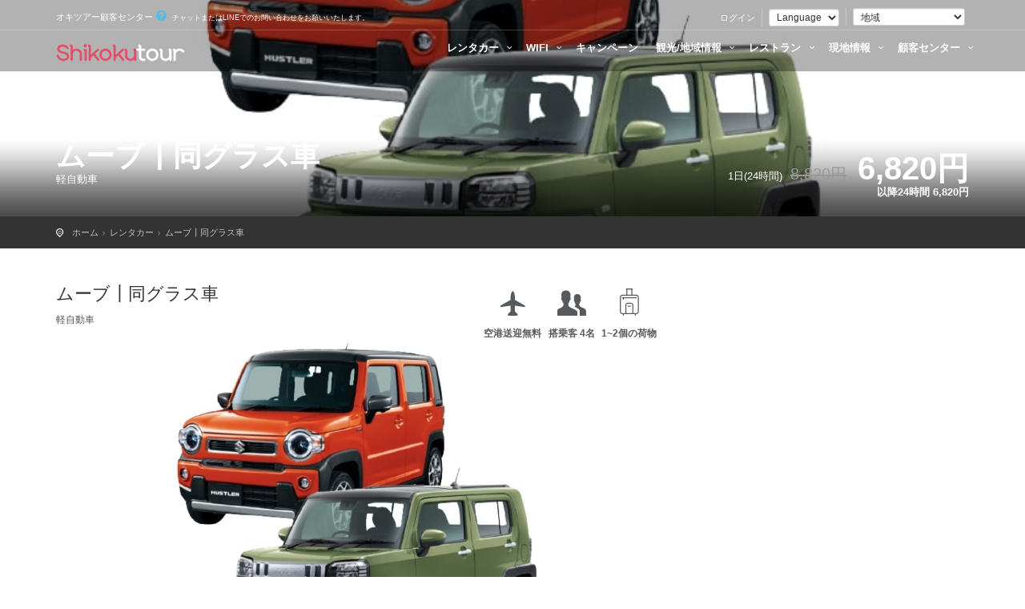

--- FILE ---
content_type: text/html; charset=utf-8
request_url: http://origin.shikokutour.com/jp/rentacars/budget-jp/cars/209
body_size: 29055
content:
<!DOCTYPE html>
<!--[if IE 8]><html class="ie ie8"> <![endif]-->
<!--[if IE 9]><html class="ie ie9"> <![endif]-->
<!--[if gt IE 9]><!-->
<html xmlns="http://www.w3.org/1999/xhtml" xml:lang="ja-JP" lang="ja-JP" prefix="og: http://ogp.me/ns#" class="no-js" ng-app="app">
<!--<![endif]-->

<head>
    <meta charset="utf-8">
    <meta http-equiv="X-UA-Compatible" content="IE=edge">
    <meta name="viewport" content="width=device-width, initial-scale=1, maximum-scale=1, user-scalable=no">
    <meta name="keywords" content="四国ツアー,shikokutour,オキツアー,Okitour,タイムズレンタカー,四国タイムズカーレンタル,四国レンタカー,四国観光地,九州パス券,松山レンタカー, 松山タイムズ, 高松レンタカー,高松タイムズ" />
    <meta name="description" content="四国自由旅行ガイド, 四国タイムズカーレンタル">
    <meta name="author" content="四国ツアー">
    <title>四国ツアー - 四国自由旅行ガイド, 四国タイムズカーレンタル</title>

    <meta property="fb:app_id" content="121312594919271" />
    <meta property="og:type" content="website">
    <meta property="og:title" content="四国ツアー - 四国自由旅行ガイド, 四国タイムズカーレンタル">
    <meta property="og:description" content="四国自由旅行ガイド, 四国タイムズカーレンタル">
    <meta property="og:image" content="https://www.okitour.co.kr/uploads/contents/car/lDu4Qaeu7">
    <meta property="og:site_name" content="四国ツアー - 四国自由旅行ガイド, 四国タイムズカーレンタル">
    <meta property="og:url" content="https://www.shikokutour.com/jp/rentacars/budget-jp/cars/209">

    <meta name="twitter:type" content="website">
    <meta name="twitter:title" content="四国ツアー - 四国自由旅行ガイド, 四国タイムズカーレンタル">
    <meta name="twitter:description" content="四国自由旅行ガイド, 四国タイムズカーレンタル">
    <meta name="twitter:image" content="https://www.okitour.co.kr/uploads/contents/car/lDu4Qaeu7">
    <meta name="twitter:url" content="https://www.shikokutour.com/jp/rentacars/budget-jp/cars/209">

    <link rel="image_src" href="https://www.okitour.co.kr/uploads/contents/car/lDu4Qaeu7">
    <link rel="canonical" href="https://www.shikokutour.com/jp/rentacars/budget-jp/cars/209">
    <link rel="canonical" hreflang="ja-JP" href="https://www.shikokutour.com/jp/jp/rentacars/budget-jp/cars/209">
    <link rel="canonical" hreflang="ko-KR" href="https://www.shikokutour.com/kr/jp/rentacars/budget-jp/cars/209">
    <link rel="canonical" hreflang="zh-TW" href="https://www.shikokutour.com/tw/jp/rentacars/budget-jp/cars/209">
    <link rel="canonical" hreflang="zh-CN" href="https://www.shikokutour.com/cn/jp/rentacars/budget-jp/cars/209">

    <link rel="shortcut icon" href="img/favicon.ico" type="image/x-icon">
    <link rel="apple-touch-icon" type="image/x-icon" href="/img/apple-touch-icon-57x57-precomposed.png">
    <link rel="apple-touch-icon" type="image/x-icon" sizes="72x72" href="/img/apple-touch-icon-72x72-precomposed.png">
    <link rel="apple-touch-icon" type="image/x-icon" sizes="114x114" href="/img/apple-touch-icon-114x114-precomposed.png">
    <link rel="apple-touch-icon" type="image/x-icon" sizes="144x144" href="/img/apple-touch-icon-144x144-precomposed.png">

    
        <link rel="stylesheet" href="/css/combined.css?timestamp=2025083101">
    

    <style>
        @media (max-width: 767px) {
        .table.cart-list td:nth-of-type(1):before { content: "商品名"; font-weight: bold; color:#111;  }
        
        .table.cart-list td:nth-of-type(2):before { content: "定価"; font-weight: bold; color:#111;  }
        .table.cart-list td:nth-of-type(3):before { content: "割引価格"; font-weight: bold;  color:#111;}
        .table.cart-list td:nth-of-type(4):before { content: "数量"; font-weight: bold;  color:#111;}
        
        .table.cart-list td:nth-of-type(5):before { content: "Actions"; font-weight: bold; color:#111;}
        }
        
        /* 3차 메뉴만 스크롤 적용 (데스크톱만) */
        @media (min-width: 992px) {
            .submenu ul ul {
                max-height: 300px;
                overflow-y: auto;
                overflow-x: hidden;
            }
            
            /* 3차 메뉴 스크롤바 스타일링 */
            .submenu ul ul::-webkit-scrollbar {
                width: 4px;
            }
            
            .submenu ul ul::-webkit-scrollbar-track {
                background: #f1f1f1;
                border-radius: 2px;
            }
            
            .submenu ul ul::-webkit-scrollbar-thumb {
                background: #888;
                border-radius: 2px;
            }
            
            .submenu ul ul::-webkit-scrollbar-thumb:hover {
                background: #555;
            }
        }
        
        /* 모바일에서는 3차 메뉴 스크롤 해제 */
        @media (max-width: 991px) {
            .submenu ul ul {
                max-height: none;
                overflow: visible;
            }
        }
        
    </style>

    <!--[if lt IE 9]>
    <script src="js/html5shiv.min.js"></script>
    <script src="js/respond.min.js"></script>
    <![endif]-->

    
    <script src="/js/combined.js?timestamp=2024072901"></script>
    

    <!--
    <script src="/js/angular-off.js"></script>
    <script src="/js/ng-tags-input.js"></script>
    <script src="/js/focusIf.min.js"></script>-->

    <!--<link href='https://fonts.googleapis.com/css?family=Montserrat:400,700' rel='stylesheet' type='text/css'>-->
    <!--<link href='https://fonts.googleapis.com/css?family=Gochi+Hand' rel='stylesheet' type='text/css'>-->
    <!--<link href='https://fonts.googleapis.com/css?family=Lato:300,400' rel='stylesheet' type='text/css'>-->

    <script>
    var newwindow;
    var intId;
    function login(){
        var  screenX    = typeof window.screenX != 'undefined' ? window.screenX : window.screenLeft,
             screenY    = typeof window.screenY != 'undefined' ? window.screenY : window.screenTop,
             outerWidth = typeof window.outerWidth != 'undefined' ? window.outerWidth : document.body.clientWidth,
             outerHeight = typeof window.outerHeight != 'undefined' ? window.outerHeight : (document.body.clientHeight - 22),
             width    = 500,
             height   = 270,
             left     = parseInt(screenX + ((outerWidth - width) / 2), 10),
             top      = parseInt(screenY + ((outerHeight - height) / 2.5), 10),
             features = (
                'width=' + width +
                ',height=' + height +
                ',left=' + left +
                ',top=' + top
              );

        newwindow=window.open('/auth/facebook','Login_by_facebook',features);

       if (window.focus) {newwindow.focus()}
      return false;
    }

	var page_type="index";
	moment.locale('ja');

    
	var date_test_input = [];
    

    
	var days_test_input = [];
    

    var insurance_price=1080;
    var etc_price=330;
    </script>

    
<!--        -->

        <!-- Global site tag (gtag.js) - Google Analytics -->
        
            <script async src="https://www.googletagmanager.com/gtag/js?id=G-4SGT3PPX9L"></script>
            <script>
                window.dataLayer = window.dataLayer || [];
                function gtag(){dataLayer.push(arguments);}
                gtag('js', new Date());

                

                gtag('config', 'G-4SGT3PPX9L',{
                    
                });

                
                gtag('config', 'AW-800983060',{
                    
                });
                

<!--                -->
            </script>
        
        
        
    
    
    
    <base href="/">
</head>

<body ng-controller="MainCtrl">

<!--[if lte IE 8]>
    <p class="chromeframe">You are using an <strong>outdated</strong> browser. Please <a href="http://browsehappy.com/">upgrade your browser</a>.</p>
<![endif]-->

    <!-- <div id="preloader">
        <div class="sk-spinner sk-spinner-wave">
            <div class="sk-rect1"></div>
            <div class="sk-rect2"></div>
            <div class="sk-rect3"></div>
            <div class="sk-rect4"></div>
            <div class="sk-rect5"></div>
        </div>
    </div> -->
    <!-- End Preload -->

    <!--<div class="layer"></div>-->
    <!-- Mobile menu overlay mask -->

    <header cg-busy="{promise:promise,templateUrl:templateUrl,message:busy_message,backdrop:backdrop,delay:delay,minDuration:minDuration}">
        <div id="top_line">
            <div class="container">
                <div class="row">
                    <div class="col-md-6 col-sm-6 col-xs-6">
                        
                         オキツアー顧客センター<a id="tooltip_tel" style="font-size:15px;"><i class="icon-help-circled"></i></a></strong> <small>チャットまたはLINEでのお問い合わせをお願いいたします。</small></div>

                    <div class="col-md-6 col-sm-6 col-xs-6">
                        <ul id="top_links">
                            
                            <li>
                                <a ng-click="login(true)">ログイン</a>
                            </li>
                            
                            
                            <li>
                                <select class="form-control input-xs" name="lang" id="lang" onchange="window.location.assign(this.value)">
                                    <option>Language</option>
                                    <option value="https://www.shikokutour.com/jp">日本語</option>
                                    <option value="https://www.shikokutour.com/tw">繁體中文</option>
                                    <option value="https://www.shikokutour.com/cn">简体中文</option>
                                    <option value="https://www.shikokutour.com/kr">한국어</option>
                                    <option value="https://www.shikokutour.com/kr">English</option>
                                </select>
                            </li>
                            

                            
                                <li>
                                    <select class="form-control input-xs" onchange="window.location.assign(this.value)">
                                        <option value="">地域</option>
                                        <option value="https://www.widerentacar.com/jp?region=japan">日本全国レンタカー</option>
                                        <option value="https://www.jprentacar.com/jp">タイムズカー予約</option>
                                        <option value="https://www.okitour.co.jp/jp">沖縄</option>
                                        <option value="https://www.hokkaidotour.jp/jp">北海道</option>
                                        <option value="https://www.kyushurentacar.com/jp">九州</option>
                                        <option value="https://www.shikokutour.com/jp">四国</option>
                                        <option value="https://www.widerentacar.com/jp?region=taiwan">台湾</option>
                                    </select>
                                </li>
                            

<!--                            <li>-->
<!--                                <select class="form-control input-xs" onchange="window.location.assign(this.value)">-->
<!--                                    <option value="">Currency</option>-->
<!--                                    <option value="yen">YEN</option>-->
<!--                                    <option value="twd">TWD</option>-->
<!--                                    <option value="hkd">HKD</option>-->
<!--                                </select>-->
<!--                            </li>-->
                        </ul>
                    </div>
                </div>
            </div>
        </div>

        <div class="container">
            <div class="row">
                <div class="col-md-3 col-sm-3 col-xs-6">
                    <div id="logo">
                        <a href="/jp"><img src="/img/local/shikoku/jp/logo.png" width="160" height="46" alt="Okitour" data-retina="true" class="logo_normal"></a>
                        <a href="/jp"><img src="/img/local/shikoku/jp/logo_sticky.png" width="160" height="46" alt="Okitour" data-retina="true" class="logo_sticky"></a>
                        
                    </div>
                </div>
                <nav class="col-md-9 col-sm-9 col-xs-6" style="padding-right:0px;padding-left:0px;margin-top:7px;">
                    <a class="cmn-toggle-switch cmn-toggle-switch__htx open_close" href="javascript:void(0);" style="text-indent:0;"><span>Menu mobile</span><b style="font-size:10px;color:white;top:22px;left:-10px;position:absolute;width:70px;">メニュー</b></a>
                    <div class="main-menu">
                        <div id="header_menu">
                            <img src="/img/local/shikoku/jp/logo_sticky.png" width="160" height="46" alt="Okitour" data-retina="true">
                        </div>
                        <a class="open_close" id="close_in"><i class="icon_set_1_icon-77"></i></a>
                        <ul>

                            
                            <li class="submenu">
                                <a href="javascript:void(0);" class="show-submenu">レンタカー <i class="icon-down-open-mini"></i></a><ul>
                                    <li><a href="/jp/rentacars/search">レンタカー予約</a></li>
                                    <li><a href="/jp/rentacars">レンタカーリスト</a></li>
                                    
                                    <li><a href="/jp/rentacars/times-car-rental/branches">レンタカー支店案内</a></li>
                                    

                                    

                                    
                                    <li><a href="/jp/rentacars/howto">レンタカーご利用案内</a></li>
                                    

                                    
                                    
                                    
                                    
                                    
<!--                                    -->
                                    
<!--                                    -->
                                    
                                    <li><a href="/jp/rentacars/stock">満車状況のご案内</a></li>
                                    

                                    
                                    <li><a href="/jp/rentacars/insurance">レンタカー保険案内</a></li>
                                    
                                    <li><a href="javascript:void(0);" class="show-submenu">車種別リスト <i class="icon-down-open-mini"></i></a>
                                        <ul>
                                            <li><a href="/jp/rentacars/classes/K">軽自動車 (K)</a></li>
                                            <li><a href="/jp/rentacars/classes/S">コンパクト (S)</a></li>
                                            <li><a href="/jp/rentacars/classes/A">準中型車 (A)</a></li>
                                            <li><a href="/jp/rentacars/classes/LC">中型車 (マークX)</a></li>
                                            <li><a href="/jp/rentacars/classes/W">バンタイプ (WS,WA,WB,WC)</a></li>
                                            <li><a href="/jp/rentacars/classes/E">ハイブリッド車 (EA,EB,CH-R)</a></li>
                                            <li><a href="/jp/rentacars/classes/SUV">SUV (X-5,CH-R)</a></li>
                                            <li><a href="/jp/rentacars/classes/X">スポーツカー (X)</a></li>
                                        </ul>
                                    </li>
                                    
                                    <li><a href="/jp/rentacars/faq">レンタカー FAQ</a></li>
                                    
                                </ul>
                            </li>
                            
                            <li class="submenu">
                                <a href="javascript:void(0);" class="show-submenu">WIFI <i class="icon-down-open-mini"></i></a><ul>
                                    <!--                                    <li><a href="/jp/products/categories/wifi">WI-FI</a></li>-->
                                    
                                </ul>
                            </li>
                            
                            <li class="submenu" style="margin-right:10px;">
                                <a href="/jp/promotions">キャンペーン</a>
                            </li>
                            

                            <li class="submenu">
                                <a href="javascript:void(0);" class="show-submenu">観光/地域情報 <i class="icon-down-open-mini"></i></a>
                                <ul>
                                    <li><a href="/jp/tours">四国の全観光地</a></li>
                                    <li><a href="javascript:void(0);" class="show-submenu">地域別観光地 <i class="icon-down-open-mini"></i></a>
                                        <ul>
                                            
                                            <li><a href="/jp/tours/areas/Ehime">愛媛</a></li>
                                            
                                            <li><a href="/jp/tours/areas/kagawa">香川</a></li>
                                            
                                            <li><a href="/jp/tours/areas/Tokushima">徳島</a></li>
                                            
                                            <li><a href="/jp/tours/areas/kochi">高知</a></li>
                                            
                                        </ul>
                                    </li>
                                    <li><a href="javascript:void(0);" class="show-submenu">種類別 <i class="icon-down-open-mini"></i></a>
                                        <ul>
                                            
                                            <li><a href="/jp/tours/categories/Beach">ビーチ</a></li>
                                            
                                            <li><a href="/jp/tours/categories/Activity">アクティビティ</a></li>
                                            
                                            <li><a href="/jp/tours/categories/Scnic">観光</a></li>
                                            
                                            <li><a href="/jp/tours/categories/Street">通り</a></li>
                                            
                                            <li><a href="/jp/tours/categories/History">歴史</a></li>
                                            
                                            <li><a href="/jp/tours/categories/Shopping">ショッピング</a></li>
                                            
                                            <li><a href="/jp/tours/categories/temples_shrines">神社/お寺</a></li>
                                            
                                            <li><a href="/jp/tours/categories/village">都市/町</a></li>
                                            
                                        </ul>
                                    </li>
                                    

                                    
                                </ul>
                            </li>

                            

                            <li class="submenu">
                                <a href="javascript:void(0);" class="show-submenu">レストラン <i class="icon-down-open-mini"></i></a>
                                <ul>
                                    <li><a href="/jp/restaurants">四国の全レストラン</a></li>
                                    <li><a href="javascript:void(0);" class="show-submenu">地域別レストラン <i class="icon-down-open-mini"></i></a>
                                        <ul>
                                            
                                            <li><a href="/jp/restaurants/areas/Ehime">愛媛</a></li>
                                            
                                            <li><a href="/jp/restaurants/areas/kagawa">香川</a></li>
                                            
                                            <li><a href="/jp/restaurants/areas/Tokushima">徳島</a></li>
                                            
                                            <li><a href="/jp/restaurants/areas/kochi">高知</a></li>
                                            
                                        </ul>
                                    </li>
                                    <li><a href="javascript:void(0);" class="show-submenu">種類別 <i class="icon-down-open-mini"></i></a>
                                        <ul>
                                            
                                            <li><a href="/jp/restaurants/categories/Japanses">和食</a></li>
                                            
                                            <li><a href="/jp/restaurants/categories/Asain">アジア</a></li>
                                            
                                            <li><a href="/jp/restaurants/categories/Cafe">カフェー/ベーカリー</a></li>
                                            
                                            <li><a href="/jp/restaurants/categories/Western">洋食</a></li>
                                            
                                        </ul>
                                    </li>
                                </ul>
                            </li>

                            <!--
                            <li class="submenu">
                                <a href="javascript:void(0);" class="show-submenu">지역정보 <i class="icon-down-open-mini"></i></a>
                                <ul>
                                    <li><a href="/areas">전체 지역정보</a></li>
                                    <li><a href="/areas/map">오키나와 지도</a></li>
                                    
                                    <li><a href="/areas/Ehime">愛媛</a></li>
                                    
                                    <li><a href="/areas/kagawa">香川</a></li>
                                    
                                    <li><a href="/areas/Tokushima">徳島</a></li>
                                    
                                    <li><a href="/areas/kochi">高知</a></li>
                                    
                                </ul>
                            </li>-->

                            

                            <li class="submenu">
                                <a href="javascript:void(0);" class="show-submenu">現地情報 <i class="icon-down-open-mini"></i></a>
                                <ul>
                                    <li><a href="/jp/generals">現地情報ホーム</a></li>
                                    
                                        <li><a href="/jp/generals/Holiday">祝日一覧</a></li>
                                    
                                </ul>
                            </li>

                            

                            <li class="submenu">
                                <a href="javascript:void(0);" class="show-submenu">顧客センター <i class="icon-down-open-mini"></i></a>
                                <ul>
                                    <li><a href="/jp/support">顧客センターホーム</a></li>
                                    <li><a href="/jp/support/notice">お知らせ</a></li>
                                    <li><a href="/jp/support/faq">よくある質問</a></li>
                                    <li><a href="/jp/support/qna">質問/回答 掲示板</a></li>
                                    
                                </ul>
                            </li>

                            

                            
                            <li class="submenu hidden-lg hidden-md hidden-sm visible-xs">
                                <a ng-click="login(true)">ログイン</a>
                            </li>
                            
                        </ul>
                    </div>

                    <!--
                    <ul id="top_tools">
                        <li>
                            <div class="dropdown dropdown-search">
                                <a href="#" class="dropdown-toggle" data-toggle="dropdown"><i class="icon-search"></i></a>
                                <div class="dropdown-menu">
                                    <form>
                                        <div class="input-group">
                                            <input type="text" class="form-control" placeholder="Search...">
                                            <span class="input-group-btn">
                                            <button class="btn btn-default" type="button" style="margin-left:0;">
                                            <i class="icon-search"></i>
                                            </button>
                                            </span>
                                        </div>
                                    </form>
                                </div>
                            </div>
                        </li>


                        <li>
                            <div class="dropdown dropdown-cart">
                                <a href="#" class="dropdown-toggle" data-toggle="dropdown"><i class=" icon-basket-1"></i>Cart (0) </a>
                                <ul class="dropdown-menu" id="cart_items">
                                    <li>
                                        <div class="image"><img src="img/thumb_cart_1.jpg" alt=""></div>
                                        <strong>
										<a href="#">Louvre museum</a>1x $36.00 </strong>
                                        <a href="#" class="action"><i class="icon-trash"></i></a>
                                    </li>
                                    <li>
                                        <div class="image"><img src="img/thumb_cart_2.jpg" alt=""></div>
                                        <strong>
										<a href="#">Versailles tour</a>2x $36.00 </strong>
                                        <a href="#" class="action"><i class="icon-trash"></i></a>
                                    </li>
                                    <li>
                                        <div class="image"><img src="img/thumb_cart_3.jpg" alt=""></div>
                                        <strong>
										<a href="#">Versailles tour</a>1x $36.00 </strong>
                                        <a href="#" class="action"><i class="icon-trash"></i></a>
                                    </li>
                                    <li>
                                        <div>Total: <span>$120.00</span></div>
                                        <a href="cart.html" class="button_drop">Go to cart</a>
                                        <a href="payment.html" class="button_drop outline">Check out</a>
                                    </li>
                                </ul>
                            </div>
                        </li>
                    </ul>-->
                </nav>
            </div>
        </div>
    </header>

<script>
$(document).ready(function(){
    $('#tooltip_tel').tooltip({title: "<strong>オキツアー顧客センター</strong><br>お問い合わせはこちら<br>営業時間 : 09：00 - 18：00 (年中無休))<br>(12：00 - 13：00 昼休)", html: true, placement: "bottom"});
});
</script>

<section class="parallax-window-narrow" data-parallax="scroll" data-image-src="https://www.okitour.co.kr/uploads/contents/car/lDu4Qaeu7"
        data-natural-width="533" data-natural-height="">
    <div class="parallax-content-2">
        <div class="container">
            <div class="row">
                <div class="col-md-7 col-sm-7">
                    <h1>ムーブ┃同グラス車</h1>
                    <span>軽自動車</span>
                    <!--
                    <span class="rating"><i class="icon-smile voted"></i><i class="icon-smile voted"></i><i class="icon-smile voted"></i><i class="icon-smile voted"></i><i class="icon-smile"></i><small>(75)</small></span>-->
                </div>
                <div class="col-md-5 col-sm-5">
                    <div id="price_single_main">
                        <div class="pull-right visible-xs"><a class="btn btn-xs btn-info" ng-click="scrollTo('reservation')">予約する</a></div>

                        1日(24時間)<span class="normal_price_list ng-hide" ng-show="true">{{currency(order.price.regular_price,'JPY')}}</span> <span class="ng-hide" ng-show="true" style="font-weight: bold;color:white">{{currency(order.price.sale_price,'JPY')}}</span><div class="ng-hide" ng-show="order.price.add_day_price" style="font-weight: bold;padding-top:0px;color:white">以降24時間 {{currency(order.price.add_day_price,'JPY')}}</div>
                    </div>
                </div>
            </div>
        </div>
    </div>
</section>

<!--
<section class="parallax-window-narrow" data-parallax="scroll" data-image-src="img/header_bg.jpg"
         data-natural-width="1400" data-natural-height="470">
    <div class="parallax-content-narrow">
        <div class="animated fadeInDown">
            <h1></h1>
            <p></p>
        </div>
    </div>
</section>-->

<div id="position">
    <div class="container">
        <ul>
            <li><a href="/jp">ホーム</a></li>
            <li><a href="/jp/rentacars">レンタカー</a></li>
            <li><a href="/jp/rentacars/budget-jp/cars/209">ムーブ┃同グラス車</a></li>
        </ul>
    </div>
</div>

<div class="container margin_60">
    <div class="row">
        <div class="col-md-8" id="single_tour_desc">

            <div id="single_tour_feat">
                <ul>
                    <li><i class="icon-airport"></i>空港送迎無料</li>
                    <li><i class="icon-users-1"></i>搭乗客 <strong>4名</strong></li>
                    <!--<li><i class="icon_set_1_icon-6"></i>호텔픽업 가능</li>-->
                    <!--<li><i class="icon_set_1_icon-13"></i>Accessibiliy</li>-->
                    <!--<li><i class="icon_set_1_icon-82"></i>144 Likes</li>-->
                    <!--<li><i class="icon_set_1_icon-22"></i>Pet allowed</li>-->
                    <li><i class="icon_set_1_icon-33"></i><strong>1~2個</strong>の荷物</li>
                </ul>
            </div>

            <div class="row">
                <div class="col-md-8">
                    <h3>ムーブ┃同グラス車</h3>
                    <p>軽自動車</p>
                </div>

                <div class="col-md-12">
                    <div id="Img_carousel" class="slider-pro ng-hide" ng-show="true">
                        <div class="sp-slides">
                            
                            <div class="sp-slide">
                                <img alt="" class="sp-image" src="/img/no_image.png"
                                        data-src="https://www.okitour.co.kr/uploads/contents/car_thumbnail/lDu4Qaeu7"
                                        data-small="https://www.okitour.co.kr/uploads/contents/car_thumbnail/lDu4Qaeu7"
                                        data-medium="https://www.okitour.co.kr/uploads/contents/car/lDu4Qaeu7"
                                        data-large="https://www.okitour.co.kr/uploads/contents/car/lDu4Qaeu7"
                                        data-retina="https://www.okitour.co.kr/uploads/contents/car/lDu4Qaeu7">
                                <p ng-show="false" class="sp-layer sp-black sp-padding" data-position="bottomLeft" data-vertical="0" data-width="100%" data-show-transition="up">
                                    
                                </p>
                            </div>
                            
                            <div class="sp-slide">
                                <img alt="" class="sp-image" src="/img/no_image.png"
                                        data-src="https://www.okitour.co.kr/uploads/contents/car_thumbnail/gdIvEcxdB"
                                        data-small="https://www.okitour.co.kr/uploads/contents/car_thumbnail/gdIvEcxdB"
                                        data-medium="https://www.okitour.co.kr/uploads/contents/car/gdIvEcxdB"
                                        data-large="https://www.okitour.co.kr/uploads/contents/car/gdIvEcxdB"
                                        data-retina="https://www.okitour.co.kr/uploads/contents/car/gdIvEcxdB">
                                <p ng-show="false" class="sp-layer sp-black sp-padding" data-position="bottomLeft" data-vertical="0" data-width="100%" data-show-transition="up">
                                    
                                </p>
                            </div>
                            
                            <div class="sp-slide">
                                <img alt="" class="sp-image" src="/img/no_image.png"
                                        data-src="https://www.okitour.co.kr/uploads/contents/car_thumbnail/1y7HL6XRju"
                                        data-small="https://www.okitour.co.kr/uploads/contents/car_thumbnail/1y7HL6XRju"
                                        data-medium="https://www.okitour.co.kr/uploads/contents/car/1y7HL6XRju"
                                        data-large="https://www.okitour.co.kr/uploads/contents/car/1y7HL6XRju"
                                        data-retina="https://www.okitour.co.kr/uploads/contents/car/1y7HL6XRju">
                                <p ng-show="false" class="sp-layer sp-black sp-padding" data-position="bottomLeft" data-vertical="0" data-width="100%" data-show-transition="up">
                                    
                                </p>
                            </div>
                            
                        </div>
                        <div class="sp-thumbnails">
                            
                            <img alt="" class="sp-thumbnail" src="https://www.okitour.co.kr/uploads/contents/car_thumbnail/lDu4Qaeu7">
                            
                            <img alt="" class="sp-thumbnail" src="https://www.okitour.co.kr/uploads/contents/car_thumbnail/gdIvEcxdB">
                            
                            <img alt="" class="sp-thumbnail" src="https://www.okitour.co.kr/uploads/contents/car_thumbnail/1y7HL6XRju">
                            
                        </div>
                    </div>
                </div>

                <div class="col-md-12">
                    <div class="fr-view" style="margin-top:20px;">
                        <p><strong>JSKNクラスの車両例：</strong><br>ライフ、ムーブ、ワゴンR、ステラ、MRワゴン 等<br><br></p><div style='margin: 0px 0px 20px; padding: 0px; border: 0px; font-style: normal; font-variant-ligatures: normal; font-variant-caps: normal; font-variant-numeric: inherit; font-variant-east-asian: inherit; font-variant-alternates: inherit; font-weight: 400; font-stretch: inherit; line-height: inherit; font-family: "ヒラギノ角ゴ Pro W3", "Hiragino Kaku Gothic Pro", メイリオ, Meiryo, sans-serif; font-optical-sizing: inherit; font-kerning: inherit; font-feature-settings: inherit; font-variation-settings: inherit; font-size: 16.003px; vertical-align: baseline; color: rgb(0, 0, 0); letter-spacing: normal; orphans: 2; text-align: start; text-indent: 0px; text-transform: none; widows: 2; word-spacing: 0px; -webkit-text-stroke-width: 0px; white-space: normal; background-color: rgb(255, 255, 255); text-decoration-thickness: initial; text-decoration-style: initial; text-decoration-color: initial;'><p style="margin: 0px; padding: 0px; border: 0px; font-style: inherit; font-variant: inherit; font-weight: inherit; font-stretch: inherit; line-height: inherit; font-family: inherit; font-optical-sizing: inherit; font-kerning: inherit; font-feature-settings: inherit; font-variation-settings: inherit; font-size: 16.003px; vertical-align: baseline;">運転のしやすさ、燃費のよさなどの経済面から人気の軽乗用車。街乗りや近場の移動にとても便利です。レンタカー料金もリーズナブルであるため、学生の国内旅行など費用を抑えて旅行されたい方に人気ですが、軽乗用車は荷物を乗せるスペースが小さいため、旅行で利用する際は、乗車人数を荷物の量に気をつけましょう。<br>また、軽乗用車はパワーがあまりないため、坂道に弱く、長距離運転には向いていません。乗車人数が多くなるとスピードも出にくくなるので、大人4名での利用であれば乗用車の利用をおすすめします。</p></div><div style='margin: 0px; padding: 0px; border: 0px; font-style: normal; font-variant-ligatures: normal; font-variant-caps: normal; font-variant-numeric: inherit; font-variant-east-asian: inherit; font-variant-alternates: inherit; font-weight: 400; font-stretch: inherit; line-height: inherit; font-family: "ヒラギノ角ゴ Pro W3", "Hiragino Kaku Gothic Pro", メイリオ, Meiryo, sans-serif; font-optical-sizing: inherit; font-kerning: inherit; font-feature-settings: inherit; font-variation-settings: inherit; font-size: 12px; vertical-align: baseline; color: rgb(0, 0, 0); letter-spacing: normal; orphans: 2; text-align: start; text-indent: 0px; text-transform: none; widows: 2; word-spacing: 0px; -webkit-text-stroke-width: 0px; white-space: normal; background-color: rgb(255, 255, 255); text-decoration-thickness: initial; text-decoration-style: initial; text-decoration-color: initial;'><ul style="margin: 0px; padding: 0px; border: 0px; font-style: inherit; font-variant: inherit; font-weight: inherit; font-stretch: inherit; line-height: inherit; font-family: inherit; font-optical-sizing: inherit; font-kerning: inherit; font-feature-settings: inherit; font-variation-settings: inherit; font-size: 12px; vertical-align: baseline; list-style: none;"><li style="margin: 0px; padding: 0px; border: 0px; font-style: inherit; font-variant: inherit; font-weight: inherit; font-stretch: inherit; line-height: inherit; font-family: inherit; font-optical-sizing: inherit; font-kerning: inherit; font-feature-settings: inherit; font-variation-settings: inherit; font-size: 12px; vertical-align: baseline;">※離島でのご利用に関しましては禁煙車のご用意は出来ません。</li><li style="margin: 0px; padding: 0px; border: 0px; font-style: inherit; font-variant: inherit; font-weight: inherit; font-stretch: inherit; line-height: inherit; font-family: inherit; font-optical-sizing: inherit; font-kerning: inherit; font-feature-settings: inherit; font-variation-settings: inherit; font-size: 12px; vertical-align: baseline;">※離島ではカーナビ・ETC搭載車のご用意は出来ません。</li><li style="margin: 0px; padding: 0px; border: 0px; font-style: inherit; font-variant: inherit; font-weight: inherit; font-stretch: inherit; line-height: inherit; font-family: inherit; font-optical-sizing: inherit; font-kerning: inherit; font-feature-settings: inherit; font-variation-settings: inherit; font-size: 12px; vertical-align: baseline;">※車両画像はイメージです。実際の車両とは色、タイプが異なることもございます。</li></ul></div>
                    </div>

                    <h4>車両情報</h4>
                    <p>
                        製造社 : , クラス : JSKN, 燃料 : ガソリン, 変速 : AUTO, 排気量 : 6600cc, 燃費 : km/ℓ
                    </p>

                    <h4>含まれている</h4>
                    <p>
                        免責補償, 税金, 空港送迎
                    </p>

                    <!--
                    <div class="row">
                        <div class="col-md-6 col-sm-6">
                            <ul class="list_ok">
                                <li>네비게이션 제공(한국어 음성 100%)</li>
                                <li>Quidam percipitur instructior an eum</li>
                                <li>Ut est saepe munere ceteros</li>
                                <li>No scripta electram necessitatibus sit</li>
                                <li>Quidam percipitur instructior an eum</li>
                            </ul>
                        </div>
                        <div class="col-md-6 col-sm-6">
                            <ul class="list_ok">
                                <li>Lorem ipsum dolor sit amet</li>
                                <li>No scripta electram necessitatibus sit</li>
                                <li>Quidam percipitur instructior an eum</li>
                                <li>No scripta electram necessitatibus sit</li>
                            </ul>
                        </div>
                    </div>-->

                    <h4 class="inner">プロモーション及び条件</h4>
                    <table class="table table_summary" style="background-color:white">
                        <tbody>
                        

                        

                        
                        <tr>
                            <td>
                                キャンセル/変更手数料
                            </td>
                            <td class="text-right">
                                <b>回数関係なく無料</b> (キャンセル手数料発生前のキャンセルのみ)
                            </td>
                        </tr>
                        
                        <tr>
                            <td>
                                追加ドライバー
                            </td>
                            <td class="text-right">
                                <b>人数関係なく無料登録可能</b>（運転免許必須）
                            </td>
                        </tr>
                        

                        
                        </tbody>
                    </table>
                </div>
            </div>

            <!-- 리뷰 섹션 -->
            <div ng-controller="CarReviewCtrl">
                <div ng-if="!loading && hasReviews">
                    <hr>
                    <div class="row" id="reviews-section">
                <div class="col-md-12">
                    <h3><i class="fa fa-star" style="color:#f5a623;"></i> review.title</h3>
                    
                    <!-- 리뷰 탭 -->
                    <ul class="nav nav-tabs" role="tablist" style="margin-bottom:20px;">
                        <li role="presentation" class="active">
                            <a href="#classReviews" aria-controls="classReviews" role="tab" data-toggle="tab">
                                JSKN Class review.reviews <span class="badge" ng-bind="classTotal"></span>
                            </a>
                        </li>
                        <li role="presentation">
                            <a href="#otherReviews" aria-controls="otherReviews" role="tab" data-toggle="tab">
                                review.other_class_reviews <span class="badge" ng-bind="otherTotal"></span>
                            </a>
                        </li>
                    </ul>
                    
                    <!-- 탭 내용 -->
                    <div class="tab-content">
                        <!-- 현재 클래스 리뷰 -->
                        <div role="tabpanel" class="tab-pane active" id="classReviews">
                            <div ng-if="loading" class="text-center" style="padding:30px;">
                                <i class="fa fa-spinner fa-spin fa-2x"></i>
                </div>
                            <div ng-if="!loading && classReviews.length === 0" class="text-center" style="padding:30px;color:#999;">
                                <p>review.no_reviews_for_class</p>
                        </div>
                            <div ng-repeat="review in classReviews" class="review_strip_single" style="border-bottom:1px solid #eee;padding:15px 0;">
                                <div style="margin-bottom:8px;">
                                    <span ng-repeat="i in [1,2,3,4,5]">
                                        <i class="fa fa-star" ng-style="{'color': i <= review.rating ? '#f5a623' : '#ddd'}"></i>
                                    </span>
                                    <span class="text-muted" style="margin-left:10px;font-size:12px;">{{review.create_date | date:'yyyy-MM-dd'}}</span>
                    </div>
                                <div style="margin-bottom:8px;">
                                    <span ng-repeat="tag in review.tags" class="label label-success" style="margin-right:5px;font-weight:normal;">{{tag}}</span>
                                    </div>
                                <p ng-if="review.content" style="margin:8px 0;color:#555;">{{review.content}}</p>
                                <div ng-if="review.images && review.images.length > 0" style="margin:8px 0;">
                                    <img ng-repeat="img in review.images" ng-src="{{img}}" style="width:60px;height:60px;object-fit:cover;margin-right:5px;border-radius:4px;">
                                    </div>
                                <div class="text-muted" style="font-size:12px;">
                                    <i class="fa fa-user"></i> {{review.name || '익명'}}
                        </div>
                                <!-- 관리자 답변 -->
                                <div ng-if="review.reply" style="margin-top:10px;padding:10px;background:#f0f7ff;border-left:3px solid #3498db;border-radius:4px;">
                                    <div style="margin-bottom:5px;">
                                        <strong style="color:#3498db;font-size:12px;"><i class="fa fa-reply"></i> review.admin_reply</strong>
                                    </div>
                                    <p style="margin:0;color:#555;font-size:13px;">{{review.reply}}</p>
                                    </div>
                        </div>
                    </div>
                        
                        <!-- 다른 클래스 리뷰 -->
                        <div role="tabpanel" class="tab-pane" id="otherReviews">
                            <div ng-if="loading" class="text-center" style="padding:30px;">
                                <i class="fa fa-spinner fa-spin fa-2x"></i>
                        </div>
                            <div ng-if="!loading && otherReviews.length === 0" class="text-center" style="padding:30px;color:#999;">
                                <p>review.no_other_reviews</p>
                    </div>
                            <div ng-repeat="review in otherReviews" class="review_strip_single" style="border-bottom:1px solid #eee;padding:15px 0;">
                                <div style="margin-bottom:8px;">
                                    <span ng-repeat="i in [1,2,3,4,5]">
                                        <i class="fa fa-star" ng-style="{'color': i <= review.rating ? '#f5a623' : '#ddd'}"></i>
                                    </span>
                                    <span class="badge badge-info" style="margin-left:5px;">{{review.car_class}} Class</span>
                                    <span class="text-muted" style="margin-left:10px;font-size:12px;">{{review.create_date | date:'yyyy-MM-dd'}}</span>
                </div>
                                <div style="margin-bottom:8px;">
                                    <span ng-repeat="tag in review.tags" class="label label-success" style="margin-right:5px;font-weight:normal;">{{tag}}</span>
                                </div>
                                <p ng-if="review.content" style="margin:8px 0;color:#555;">{{review.content}}</p>
                                <div ng-if="review.images && review.images.length > 0" style="margin:8px 0;">
                                    <img ng-repeat="img in review.images" ng-src="{{img}}" style="width:60px;height:60px;object-fit:cover;margin-right:5px;border-radius:4px;">
                                </div>
                                <div class="text-muted" style="font-size:12px;">
                                    <i class="fa fa-user"></i> {{review.name || '익명'}}
                                </div>
                                <!-- 관리자 답변 -->
                                <div ng-if="review.reply" style="margin-top:10px;padding:10px;background:#f0f7ff;border-left:3px solid #3498db;border-radius:4px;">
                                    <div style="margin-bottom:5px;">
                                        <strong style="color:#3498db;font-size:12px;"><i class="fa fa-reply"></i> review.admin_reply</strong>
                                    </div>
                                    <p style="margin:0;color:#555;font-size:13px;">{{review.reply}}</p>
                                </div>
                            </div>
                        </div>
                    </div>
                    
                    <!-- 더 많은 리뷰 보기 -->
                    <div class="text-center" style="margin-top:20px;">
                        <a href="/reviews?company_id=7" class="btn btn-default">review.view_all_reviews</a>
                    </div>
                    </div>
                </div>
                </div>
            </div>
        </div>

        <aside class="col-md-4">
            <div class="box_style_1 expose ng-hide" ng-show="true">
                <a id="reservation"></a>
                <h3 class="inner">- 予約する -</h3>

                <div class="row">
                    <div class="col-md-12 col-sm-12">
                        <div class="form-group">
                            <a href="/jp/rentacars/search"><button class="btn_search btn-block">検索する!</button></a>
                        </div>
                    </div>
                </div>


<!--                <form role="form" name="orderForm" class="form-validation ng-invalid ng-invalid-required ng-valid-pattern ng-dirty ng-valid-parse ng-invalid-url ng-valid-validator ng-valid-email" ng-submit="payment_1(orderForm.$valid)" ng-init="calculate()">-->
                <form role="form" name="orderForm" class="form-validation ng-invalid ng-invalid-required ng-valid-pattern ng-dirty ng-valid-parse ng-invalid-url ng-valid-validator ng-valid-email ng-hide" ng-submit="search_1(orderForm.$valid)" ng-init="calculate()">
                    <input type="hidden" ng-model="order.product_id">
                    <div class="row">
                        <div class="col-md-6 col-sm-6">
                            <div class="form-group dropdown">
                                <label><i class="icon-calendar-7"></i> レンタル日選択</label>
                                <!--<input class="date-pick form-control" name="pickup_date" ng-model="order.pickup_date" data-date-format="yyyy-mm-dd" type="text" readonly ng-change="calculate()">-->

                                <a class="dropdown-toggle" id="dropdownStart" role="button" data-toggle="dropdown" data-target="#"
                                        href="#">
                                    <div class="date">
                                        <div class='input-group date' id='datetimepicker1'>
                                            <input type='text' class="form-control"  data-ng-model="order.reservation_date"/>
                                            <span class="input-group-addon">
                                                <span class="glyphicon glyphicon-calendar"></span>
                                            </span>
                                        </div>
                                    </div>
                                </a>
                                <ul class="dropdown-menu" role="menu" aria-labelledby="dLabel">
                                    <datetimepicker data-ng-model="order.reservation_date"
                                            data-datetimepicker-config="{ dropdownSelector: '#dropdownStart', renderOn: 'end-date-changed',modelType: 'YYYY-MM-DD', minView:'day' }"
                                            data-on-set-time="startDateOnSetTime();"  data-before-render="startDateBeforeRender($dates)"></datetimepicker>
                                </ul>
                            </div>
                        </div>
                        <div class="col-md-6 col-sm-6">
                            <div class="form-group">
                                <label><i class=" icon-clock"></i> 時間</label>

                                <select class="form-control" name="reservation_time" ng-model="order.reservation_time" ng-change="calculate()" ng-options="option.name as option.name for option in order.reservation_available_hours">
                                </select>
                            </div>
                        </div>
                    </div>

                    <div class="row">
                        <div class="col-md-12 col-sm-12">
                            <div class="form-group">
                                <label style="display:inline;cursor:pointer;"><input type="checkbox" name="is_approached_schedule" id="is_approached_schedule" value="true" ng-model="order.is_approached_schedule" ng-change="change_approached_schedule()" icheck /> 前日 / 当日 予約</label> <a id="tooltip_approached_schedule" style="font-size:15px;"><i class="icon-help-circled"></i></a>
                                <div class="ng-hide" ng-show="order.is_approached_schedule==true" style="color: rgb(226, 80, 65);">* 当日/前日の予約に関しては営業時間内最大3時間以内にショートメール若しくは電話でご案内致します。オキツアーの予約センターの確認後、現地の各営業店舗に予約情報を転送します。確定ではない為、在庫がない場合はご利用出来ない場合もあります。</div>
                            </div>
                        </div>
                    </div>

                    <div class="form-group">
                        <label>レンタル場所選択</label>
                        <div class="pull-right"><a ng-href="/rentacars/times-car-rental/branches/{{order.pickup_branch_obj.id}}" target="_blank">選択した支店確認</a></div>

                        <!--<input type="hidden" ng-model="order.pickup_branch" ng-value="order.pickup_branch_obj.id">-->

                        
                        
                        <select class="form-control" id="pickup_area" name="pickup_area" ng-model="order.pickup_area_obj" ng-options="option as option.name for option in order.areas track by option.id" ng-change="change_select_first('local','pickup_branch', order.branches_pickup, order.pickup_area_obj.id)">
                        </select>
                        

                        <select id="pickup_branch" class="form-control" name="pickup_branch" ng-model="order.pickup_branch_obj" ng-options="option as option.name for option in order.branches_pickup | filter : {area:order.pickup_area_obj.id} track by option.id" ng-change="update_pickup_branch()" style="margin-top:5px;"></select>
                        
                    </div>

                    <div class="row">
                        <div class="col-md-6 col-sm-6">
                            <div class="form-group dropdown">
                                <label><i class="icon-calendar-7"></i> 返却日選択</label>
                                <!--<input class="date-pick form-control" ng-model="order.return_date" name="return_date" data-date-format="yyyy-mm-dd" type="text" readonly ng-change="calculate()">-->

                                <a class="dropdown-toggle" id="dropdownEnd" role="button" data-toggle="dropdown" data-target="#"
                                        href="#">
                                    <div class="date">
                                        <div class='input-group date' id='datetimepicker1'>
                                            <input type='text' class="form-control"  data-ng-model="order.return_date"/>
                                            <span class="input-group-addon">
                                                <span class="glyphicon glyphicon-calendar"></span>
                                            </span>
                                        </div>
                                    </div>
                                </a>
                                <ul class="dropdown-menu" role="menu" aria-labelledby="dLabel">
                                    <datetimepicker data-ng-model="order.return_date"
                                            data-datetimepicker-config="{ dropdownSelector: '#dropdownEnd', renderOn: 'start-date-changed',modelType: 'YYYY-MM-DD', minView:'day' }"
                                            data-on-set-time="endDateOnSetTime();"
                                            data-before-render="endDateBeforeRender($view, $dates, $leftDate, $upDate, $rightDate)"></datetimepicker>
                                </ul>
                            </div>
                        </div>
                        <div class="col-md-6 col-sm-6">
                            <div class="form-group">
                                <label><i class=" icon-clock"></i> 時間</label>

                                <select class="form-control" name="return_time" ng-model="order.return_time" ng-change="calculate()" ng-options="option.name as option.name for option in order.return_available_hours">
                                </select>
                            </div>
                        </div>
                    </div>

                    <div class="form-group">
                        <label>返却場所選択</label>
                        <div class="pull-right"><a ng-href="/rentacars/times-car-rental/branches/{{order.return_branch_obj.id}}" target="_blank">選択した支店確認</a></div>

                        <!--<input type="hidden" ng-model="order.return_branch" ng-value="order.return_branch_obj.id">-->

                        
                            
                            <select class="form-control" id="return_area" name="return_area" ng-model="order.return_area_obj" ng-options="option as option.name for option in order.areas track by option.id" ng-change="change_select_first('local','return_branch', order.branches_return, order.return_area_obj.id)" >
                            </select>
                            

                            <select id="return_branch" class="form-control" name="return_branch" ng-model="order.return_branch_obj" ng-options="option as option.name for option in order.branches_return | filter : {area:order.return_area_obj.id} track by option.id" ng-change="update_return_branch()" style="margin-top:5px;"></select>
                        
                    </div>

                    <div class="row">
                        <div class="col-md-6 col-sm-6">
                            <div class="form-group">
                                <label>大人(6才以上)</label>
                                <div>
                                    <select class="form-control" name="adults" ng-model="order.count.adults">
                                        
                                        <option ng-value="1">1</option>
                                        
                                        <option ng-value="2">2</option>
                                        
                                        <option ng-value="3">3</option>
                                        
                                        <option ng-value="4">4</option>
                                        
                                        <option ng-value="5">5</option>
                                        
                                        <option ng-value="6">6</option>
                                        
                                        <option ng-value="7">7</option>
                                        
                                        <option ng-value="8">8</option>
                                        
                                        <option ng-value="9">9</option>
                                        
                                        <option ng-value="10">10</option>
                                        
                                    </select>
                                    <!--
                                    <input type="text" value="1" id="adults" ng-model="order.adults" class="qty2 form-control" name="quantity">-->
                                </div>
                            </div>
                        </div>

                        <div class="col-md-6 col-sm-6">
                            <div class="form-group">
                                <label>ジュニア(4~5才) <a id="tooltip_junior" style="font-size:15px;"><i class="icon-help-circled"></i></a></label>
                                <div>
                                    <select class="form-control" name="juniors" ng-model="order.count.juniors" ng-change="calculate()">
                                        
                                        <option ng-value="0">0</option>
                                        
                                        <option ng-value="1">1</option>
                                        
                                        <option ng-value="2">2</option>
                                        
                                        <option ng-value="3">3</option>
                                        
                                        <option ng-value="4">4</option>
                                        
                                        <option ng-value="5">5</option>
                                        
                                    </select>
                                    <!--
                                    <input type="text" value="0" id="children" ng-model="order.children"  class="qty2 form-control" name="quantity">-->
                                </div>
                            </div>
                        </div>

                        <div class="col-md-6 col-sm-6">
                            <div class="form-group">
                                <label>子供(1~3才) <a id="tooltip_child" style="font-size:15px;"><i class="icon-help-circled"></i></a></label></label>
                                <div>
                                    <select class="form-control" name="children" ng-model="order.count.children" ng-change="calculate()">
                                        
                                        <option ng-value="0">0</option>
                                        
                                        <option ng-value="1">1</option>
                                        
                                        <option ng-value="2">2</option>
                                        
                                        <option ng-value="3">3</option>
                                        
                                        <option ng-value="4">4</option>
                                        
                                        <option ng-value="5">5</option>
                                        
                                    </select>
                                    <!--
                                    <input type="text" value="0" id="children" ng-model="order.children"  class="qty2 form-control" name="quantity">-->
                                </div>
                            </div>
                        </div>

                        
                        <div class="col-md-6 col-sm-6">
                            <div class="form-group">
                                <label>児童(1才未満) <a id="tooltip_infant" style="font-size:15px;"><i class="icon-help-circled"></i></a></label></label>
                                <div>
                                    <select class="form-control" name="infants" ng-model="order.count.infants" ng-change="calculate()">
                                        
                                        <option ng-value="0">0</option>
                                        
                                        <option ng-value="1">1</option>
                                        
                                        <option ng-value="2">2</option>
                                        
                                        <option ng-value="3">3</option>
                                        
                                        <option ng-value="4">4</option>
                                        
                                        <option ng-value="5">5</option>
                                        
                                    </select>
                                </div>
                            </div>
                        </div>
                        
                    </div>

                    <!--
                    <div class="row">
                        <div class="col-md-6 col-sm-6">
                            <div class="form-group">
                                <label>일수</label>
                                <div class="numbers-row days">
                                    <input type="text" value="2" id="days" class="qty2 form-control" name="days">
                                </div>
                            </div>
                        </div>
                    </div>-->

                    <!--
                    <a class="btn_collapse" data-toggle="collapse" href="#collapseForm" aria-expanded="false" aria-controls="collapseForm">
                        <i class="icon-plus-circled"></i>반납 장소
                    </a> <small>(반납 장소가 다른경우)</small>
                    <div class="collapse" id="collapseForm">
                        <div class="row">
                            <div class="col-md-6 col-sm-6">
                                <div class="form-group">
                                    <label><i class="icon-calendar-7"></i> 날짜선택</label>
                                    <input class="date-pick form-control" data-date-format="M d, D" type="text">
                                </div>
                            </div>
                            <div class="col-md-6 col-sm-6">
                                <div class="form-group">
                                    <label><i class=" icon-clock"></i> 시간</label>
                                    <input class="time-pick form-control" value="12:00 AM" type="text">
                                </div>
                            </div>
                        </div>

                        <div class="form-group">
                            <label>Pick up address</label>
                            <select  id="address_return" class="form-control" name="address_return">
                                <option value="Gar du Nord Station" selected>Gar du Nord Station</option>
                                <option value="Place Concorde">Place Concorde</option>
                                <option value="Hotel Rivoli">Hotel Rivoli</option>
                            </select>
                        </div>
                        <div class="form-group">
                            <label>Drop off address</label>
                            <select  id="address_return_2" class="form-control" name="address_return_2">
                                <option value="Orly Airport" selected>Orly Airport</option>
                                <option value="Paris Central Station">Paris Central Station</option>
                            </select>
                        </div>
                    </div>-->
                    <br>
                    <table class="table table_summary">
                        <tbody>
                        <tr>
                            <td colspan="2">
                                <small style="font-size: 12px;color: rgb(226, 80, 65);">
                                    * 同クラス車両が配車され、車種は確定ではございません。<!--<br>出来るだけご希望の車両をご用意します。-->
                                    
                                </small>
                            </td>
                        </tr>
                        <tr>
                            <td>利用日時</td>
                            <td class="text-right">{{order.reservation_date}} {{order.reservation_time}}</td>
                        </tr>
                        <tr>
                            <td>返却日時</td>
                            <td class="text-right">{{order.return_date}} {{order.return_time}}</td>
                        </tr>
                        <tr>
                            <td>大人(6才以上)</td>
                            <td class="text-right">{{order.count.adults}}名</td>
                        </tr>
                        <tr>
                            <td>ジュニア(4~5才)</td>
                            <td class="text-right">{{order.count.juniors}}名</td>
                        </tr>
                        <tr>
                            <td>子供(1~3才)</td>
                            <td class="text-right">{{order.count.children}}名</td>
                        </tr>
                        <tr>
                            <td>児童(1才未満)</td>
                            <td class="text-right">{{order.count.infants}}名</td>
                        </tr>
                        <tr>
                            <td>
                                車両のレンタル代
                            </td>
                            <td class="text-right">
                                <div ng-show="order.company_uid=='sky'">
                                    <div ng-show="order.days==1">1日料金 {{order.amounts.each_price}}円</div>
                                    <div ng-show="order.days==2">2日料金 {{order.amounts.price_day_2}}円</div>
                                    <div ng-show="order.days==3">3日料金 {{order.amounts.price_day_3}}円</div>
                                    <div ng-show="order.days==4">4日料金 {{order.amounts.price_day_4}}円</div>
                                    <div ng-show="order.days>=5">5日料金 {{order.amounts.price_day_5}}円</div>
                                    <div ng-show="order.amounts.add_day_price && order.days>5">以降１日 {{order.amounts.add_day_price}}円 X {{order.days-5}}日</div>
                                    <div ng-show="order.hours">{{order.amounts.hour_price}}円 X {{order.hours}}時間</div>
                                </div>

                                <div ng-show="order.company_uid=='avis-taiwan'">
                                    <div ng-show="order.days==1 && order.amounts.each_price && !order.amounts.price_1_2">1日料金 {{order.amounts.each_price}}円</div>
                                    <div ng-show="order.days>=2 && order.days<=3 && order.amounts.price_2_3">2~3日料金 {{order.amounts.price_2_3}}円 X {{order.days}}日</div>
                                    <div ng-show="order.days>=4 && order.days<=5 && order.amounts.price_4_5">4~5日料金 {{order.amounts.price_4_5}}円 X {{order.days}}日</div>
                                    <div ng-show="order.days>=6 && order.days<=10 && order.amounts.price_6_10">6~10日料金 {{order.amounts.price_6_10}}円 X {{order.days}}日</div>
                                    <div ng-show="order.days>=11 && order.amounts.price_after_11">11~日料金 {{order.amounts.price_after_11}}円 X {{order.days}}日</div>
                                    <div ng-show="order.days>=1 && order.days<=2 && order.amounts.price_1_2">1~2日料金 {{order.amounts.price_1_2}}円 X {{order.days}}日</div>
                                    <div ng-show="order.days>=3 && order.amounts.price_after_3">3~日料金 {{order.amounts.price_after_3}}円 X {{order.days}}日</div>
                                    <div ng-show="order.hours">{{order.amounts.hour_price}}円 X {{order.hours}}時間</div>
                                </div>

                                <div ng-hide="order.company_uid=='sky' || order.company_uid=='avis-taiwan' || order.company_uid=='QQ' || order.company_uid=='ace-guam' || order.company_uid=='blue-guam'">
                                    <div ng-show="order.amounts.add_day_price && order.days>=2">最初１日 {{order.amounts.each_price}}円<br>以降１日 {{order.amounts.add_day_price}}円 X {{order.days-1}}日</div>
                                    <div ng-show="(!(order.amounts.add_day_price && order.days>=2) && order.actual_hours>12) || (!order.amounts.hour_price_6 && !order.amounts.add_day_price)">{{order.amounts.each_price}}円 X {{order.days}}日</div>
                                    <div ng-show="order.days==1 && order.actual_hours<=6 && order.amounts.hour_price_6">6時間料金 {{order.amounts.hour_price_6}}円</div>
                                    <div ng-show="order.days==1 && order.amounts.hour_price_12 && order.actual_hours>6 && order.actual_hours<=12">12時間料金 {{order.amounts.hour_price_12}}円</div>
                                    <div ng-show="order.hours">{{order.amounts.hour_price}}円 X {{order.hours}}時間</div>
                                </div>

                                <!--
                                <div ng-show="order.amounts.add_day_price && order.days>=2">最初１日 {{order.amounts.each_price}}円<br>以降１日 {{order.amounts.add_day_price}}円 X {{order.days-1}}日</div>
                                <div ng-show="(!(order.amounts.add_day_price && order.days>=2) && order.actual_hours>12) || (!order.amounts.hour_price_6 && !order.amounts.add_day_price)">{{order.amounts.each_price}}円 X {{order.days}}日</div>
                                <div ng-show="order.days==1 && order.actual_hours<=6 && order.amounts.hour_price_6">6時間料金 {{order.amounts.hour_price_6}}円</div>
                                <div ng-show="order.days==1 && order.amounts.hour_price_12 && order.actual_hours>6 && order.actual_hours<=12">12時間料金 {{order.amounts.hour_price_12}}円</div>
                                <div ng-show="order.hours">{{order.amounts.hour_price}}円 X {{order.hours}}時間</div>-->
                            </td>
                        </tr>
                        <tr ng-show="order.count.infants+order.count.children+order.count.juniors">
                            <td>
                                その他
                            </td>
                            <td class="text-right">
                                <div ng-show="order.count.juniors">ジュニアシート : {{currency(order.options.price_junior_seat,'JPY')}} X {{order.count.juniors}}名</div>
                                <div ng-show="order.count.children">チャイルドシート : {{currency(order.options.price_child_seat,'JPY')}} X {{order.count.children}}名</div>
                                <div ng-show="order.count.infants">ベビーシート : {{currency(order.options.price_baby_seat,'JPY')}} X {{order.count.infants}}名</div>
                                <small ng-show="order.options.price_junior_seat==0 && order.options.price_child_seat==0 && order.options.price_baby_seat==0">* 現在のプロモーションで無料提供致します。</small>
                            </td>
                        </tr>
                        <tr ng-show="order.options.oneway==true">
                            <td>
                                乗り捨て料金
                            </td>
                            <td class="text-right">
                                <div>{{order.options.oneway_pickup_name}}→{{order.options.oneway_return_name}} : {{currency(order.options.oneway_price,'JPY')}}</div>
<!--                                <small>* 県外に返却する場合は乗り捨て料金が発生します。</small>-->
                            </td>
                        </tr>
                        <tr class="total">
                            <td>
                                最終総額
                            </td>
                            <td class="text-right">
                                {{currency(order.amounts.total_price,'JPY')}}
                            </td>
                        </tr>
                        <!--
                        <tr class="deposit">
                            <td>
                                보증금
                            </td>
                            <td class="text-right">
                                엔 X {{order.days}}일 = {{*order.days | number}}엔
                            </td>
                        </tr>-->
                        </tbody>
                    </table>
                    <button type="submit" class="btn_search btn-block">予約する</button>
                </form>
                <!--<a class="btn_full" href="/rentacars/payment">예약하기</a>-->
            </div>


            <!--<div class="box_style_4">-->
                <!--<i class="icon_set_1_icon-90"></i>-->
                <!--<h4><span>Book</span> by phone</h4>-->
                <!--<a href="tel://004542344599" class="phone">+45 423 445 99</a>-->
                <!--<small>Monday to Friday 9.00am - 7.30pm</small>-->
            <!--</div>-->

        </aside>
    </div>
</div>

<div id="toTop"></div>
<!--<div id="overlay"></div>-->

<!-- Modal Review -->
<!--
<div class="modal fade" id="myReview" tabindex="-1" role="dialog" aria-labelledby="myReviewLabel" aria-hidden="true">
    <div class="modal-dialog">
        <div class="modal-content">
            <div class="modal-header">
                <button type="button" class="close" data-dismiss="modal" aria-label="Close"><span aria-hidden="true">&times;</span></button>
                <h4 class="modal-title" id="myReviewLabel">리뷰 작성</h4>
            </div>
            <div class="modal-body">
                <div id="message-review">
                </div>
                <form method="post" action="assets/review_transfer.php" name="review_transfer" id="review_transfer">
                    <input name="transfer_name" id="transfer_name" type="hidden" value="Orly Airport to Station">
                    <div class="row">
                        <div class="col-md-6">
                            <div class="form-group">
                                <input name="name_review" id="name_review" type="text" placeholder="이름" class="form-control">
                            </div>
                        </div>
                        <div class="col-md-6">
                            <div class="form-group">
                                <input name="email_review" id="email_review" type="email" placeholder="이메일" class="form-control">
                            </div>
                        </div>
                    </div>

                    <hr>
                    <div class="row">
                        <div class="col-md-6">
                            <div class="form-group">
                                <label>편안함</label>
                                <select class="form-control" name="comfort_review" id="comfort_review">
                                    <option value="">평점을 선택해 주세요.</option>
                                    <option value="Low">Low</option>
                                    <option value="Sufficient">Sufficient</option>
                                    <option value="Good">Good</option>
                                    <option value="Excellent">Excellent</option>
                                    <option value="Superb">Super</option>
                                    <option value="Not rated">I don't know</option>
                                </select>
                            </div>
                        </div>
                        <div class="col-md-6">
                            <div class="form-group">
                                <label>시간엄수</label>
                                <select class="form-control" name="punctuality_review" id="punctuality_review">
                                    <option value="">평점을 선택해 주세요.</option>
                                    <option value="Low">Low</option>
                                    <option value="Sufficient">Sufficient</option>
                                    <option value="Good">Good</option>
                                    <option value="Excellent">Excellent</option>
                                    <option value="Superb">Super</option>
                                    <option value="Not rated">I don't know</option>
                                </select>
                            </div>
                        </div>
                    </div>
                    <div class="row">
                        <div class="col-md-6">
                            <div class="form-group">
                                <label>가격</label>
                                <select class="form-control" name="price_review" id="price_review">
                                    <option value="">평점을 선택해 주세요.</option>
                                    <option value="Low">Low</option>
                                    <option value="Sufficient">Sufficient</option>
                                    <option value="Good">Good</option>
                                    <option value="Excellent">Excellent</option>
                                    <option value="Superb">Super</option>
                                    <option value="Not rated">I don't know</option>
                                </select>
                            </div>
                        </div>
                        <div class="col-md-6">
                            <div class="form-group">
                                <label>친절함</label>
                                <select class="form-control" name="kindness_review" id="kindness_review">
                                    <option value="">평점을 선택해 주세요.</option>
                                    <option value="Low">Low</option>
                                    <option value="Sufficient">Sufficient</option>
                                    <option value="Good">Good</option>
                                    <option value="Excellent">Excellent</option>
                                    <option value="Superb">Super</option>
                                    <option value="Not rated">I don't know</option>
                                </select>
                            </div>
                        </div>
                    </div>
                    <div class="form-group">
                        <textarea name="review_text" id="review_text" class="form-control" style="height:100px" placeholder="리뷰 내용을 남겨주세요."></textarea>
                    </div>
                    <input type="submit" value="전송" class="btn_1" id="submit-review">
                </form>
            </div>
        </div>
    </div>
</div>
-->
<!-- End modal review -->

<!-- Date and time pickers -->
<script src="/js/bootstrap-datepicker.js"></script>
<script src="/js/bootstrap-timepicker.js"></script>
<script>
	$('input.date-pick').datepicker('setDate', 'today');
	/*
	$('input.date-pick').click(function() {
		$('input').blur();
    });*/
	$('input.time-pick').timepicker({
		minuteStep: 30,
		showInpunts: false
	});

	$(document).ready(function() {
		var scope = angular.element('[ng-controller=MainCtrl]').scope();
		scope.$apply(function () {
            var available_hours=[{name:'08:00'},{name:'08:30'},{name:'09:00'},{name:'09:30'},{name:'10:00'},{name:'10:30'},{name:'11:00'},{name:'11:30'},{name:'12:00'},{name:'12:30'},{name:'13:00'},{name:'13:30'},{name:'14:00'},{name:'14:30'},{name:'15:00'},{name:'15:30'},{name:'16:00'},{name:'16:30'},{name:'17:00'},{name:'17:30'},{name:'18:00'},{name:'18:30'},{name:'19:00'},{name:'19:30'},{name:'20:00'},];

			var branches=[
                
                    {id:'566',name:'バジェット･レンタカー松山店',area:'73', city:'158', prefecture:'46',district:'238',operation_time_start:9,operation_time_end:18,operation_time_start_minute:0,operation_time_end_minute:0,blocks:[{"class":["WB","JA"],"_id":"683d02e96dcec25abcefaba7","start_date":null,"end_date":null,"status":"disabled"},{"class":[],"_id":"683d18e12844fde68643b3ac","start_date":null,"end_date":null,"status":"disabled"}],oneway_return_deny:false,same_branch:false,operation_times:[]}
                
                    ,{id:'565',name:'バジェット･レンタカー松山空港店',area:'73', city:'158', prefecture:'46',district:'238',operation_time_start:8,operation_time_end:20,operation_time_start_minute:0,operation_time_end_minute:0,blocks:[],oneway_return_deny:true,same_branch:true,operation_times:[{"start_date":"2025-12-15T15:00:00.000Z","end_date":"2025-12-15T15:00:00.000Z","start":8,"start_minute":0,"end":18,"end_minute":0,"possible_days":{},"status":"enabled"}]}
                
                    ,{id:'564',name:'バジェット･レンタカー徳島空港店',area:'72', city:'156', prefecture:'48',district:'238',operation_time_start:8,operation_time_end:20,operation_time_start_minute:30,operation_time_end_minute:0,blocks:[],oneway_return_deny:true,same_branch:true,operation_times:[{"start_date":"2025-12-15T15:00:00.000Z","end_date":"2025-12-15T15:00:00.000Z","start":8,"start_minute":30,"end":13,"end_minute":0,"possible_days":{},"status":"enabled"}]}
                
                    ,{id:'563',name:'バジェット･レンタカー高松駅前店',area:'71', city:'153', prefecture:'45',district:'238',operation_time_start:8,operation_time_end:19,operation_time_start_minute:0,operation_time_end_minute:0,blocks:[],oneway_return_deny:true,same_branch:false,operation_times:[{"start_date":"2025-12-15T15:00:00.000Z","end_date":"2025-12-15T15:00:00.000Z","start":8,"start_minute":0,"end":13,"end_minute":0,"possible_days":{},"status":"enabled"}]}
                
                    ,{id:'562',name:'バジェット･レンタカー高松空港店',area:'71', city:'153', prefecture:'45',district:'238',operation_time_start:8,operation_time_end:20,operation_time_start_minute:30,operation_time_end_minute:0,blocks:[],oneway_return_deny:true,same_branch:true,operation_times:[{"start_date":"2025-12-15T15:00:00.000Z","end_date":"2025-12-15T15:00:00.000Z","start":8,"start_minute":30,"end":18,"end_minute":0,"possible_days":{},"status":"enabled"}]}
                
                    ,{id:'567',name:'バジェット･レンタカー高知空港店',area:'74', city:'161', prefecture:'47',district:'238',operation_time_start:8,operation_time_end:20,operation_time_start_minute:30,operation_time_end_minute:0,blocks:[],oneway_return_deny:true,same_branch:true,operation_times:[]}
                
			];

			var branches_pickup=[
                
                    {id:'566',name:'バジェット･レンタカー松山店',area:'73', city:'158', prefecture:'46',district:'238',operation_time_start:9,operation_time_end:18,operation_time_start_minute:0,operation_time_end_minute:0,blocks:[{"class":["WB","JA"],"_id":"683d02e96dcec25abcefaba7","start_date":null,"end_date":null,"status":"disabled"},{"class":[],"_id":"683d18e12844fde68643b3ac","start_date":null,"end_date":null,"status":"disabled"}],oneway_return_deny:false,same_branch:false,operation_times:[]}
                
                    ,{id:'565',name:'バジェット･レンタカー松山空港店',area:'73', city:'158', prefecture:'46',district:'238',operation_time_start:8,operation_time_end:20,operation_time_start_minute:0,operation_time_end_minute:0,blocks:[],oneway_return_deny:true,same_branch:true,operation_times:[{"start_date":"2025-12-15T15:00:00.000Z","end_date":"2025-12-15T15:00:00.000Z","start":8,"start_minute":0,"end":18,"end_minute":0,"possible_days":{},"status":"enabled"}]}
                
                    ,{id:'564',name:'バジェット･レンタカー徳島空港店',area:'72', city:'156', prefecture:'48',district:'238',operation_time_start:8,operation_time_end:20,operation_time_start_minute:30,operation_time_end_minute:0,blocks:[],oneway_return_deny:true,same_branch:true,operation_times:[{"start_date":"2025-12-15T15:00:00.000Z","end_date":"2025-12-15T15:00:00.000Z","start":8,"start_minute":30,"end":13,"end_minute":0,"possible_days":{},"status":"enabled"}]}
                
                    ,{id:'563',name:'バジェット･レンタカー高松駅前店',area:'71', city:'153', prefecture:'45',district:'238',operation_time_start:8,operation_time_end:19,operation_time_start_minute:0,operation_time_end_minute:0,blocks:[],oneway_return_deny:true,same_branch:false,operation_times:[{"start_date":"2025-12-15T15:00:00.000Z","end_date":"2025-12-15T15:00:00.000Z","start":8,"start_minute":0,"end":13,"end_minute":0,"possible_days":{},"status":"enabled"}]}
                
                    ,{id:'562',name:'バジェット･レンタカー高松空港店',area:'71', city:'153', prefecture:'45',district:'238',operation_time_start:8,operation_time_end:20,operation_time_start_minute:30,operation_time_end_minute:0,blocks:[],oneway_return_deny:true,same_branch:true,operation_times:[{"start_date":"2025-12-15T15:00:00.000Z","end_date":"2025-12-15T15:00:00.000Z","start":8,"start_minute":30,"end":18,"end_minute":0,"possible_days":{},"status":"enabled"}]}
                
                    ,{id:'567',name:'バジェット･レンタカー高知空港店',area:'74', city:'161', prefecture:'47',district:'238',operation_time_start:8,operation_time_end:20,operation_time_start_minute:30,operation_time_end_minute:0,blocks:[],oneway_return_deny:true,same_branch:true,operation_times:[]}
                
			];

			var branches_return=[
                
                    {id:'566',name:'バジェット･レンタカー松山店',area:'73', city:'158', prefecture:'46', district:'238',operation_time_start:9,operation_time_end:18,operation_time_start_minute:0,operation_time_end_minute:0,blocks:[{"class":["WB","JA"],"_id":"683d02e96dcec25abcefaba7","start_date":null,"end_date":null,"status":"disabled"},{"class":[],"_id":"683d18e12844fde68643b3ac","start_date":null,"end_date":null,"status":"disabled"}],oneway_return_deny:false,same_branch:false,operation_times:[]}
                
                    ,{id:'565',name:'バジェット･レンタカー松山空港店',area:'73', city:'158', prefecture:'46', district:'238',operation_time_start:8,operation_time_end:20,operation_time_start_minute:0,operation_time_end_minute:0,blocks:[],oneway_return_deny:true,same_branch:true,operation_times:[{"start_date":"2025-12-15T15:00:00.000Z","end_date":"2025-12-15T15:00:00.000Z","start":8,"start_minute":0,"end":18,"end_minute":0,"possible_days":{},"status":"enabled"}]}
                
                    ,{id:'564',name:'バジェット･レンタカー徳島空港店',area:'72', city:'156', prefecture:'48', district:'238',operation_time_start:8,operation_time_end:20,operation_time_start_minute:30,operation_time_end_minute:0,blocks:[],oneway_return_deny:true,same_branch:true,operation_times:[{"start_date":"2025-12-15T15:00:00.000Z","end_date":"2025-12-15T15:00:00.000Z","start":8,"start_minute":30,"end":13,"end_minute":0,"possible_days":{},"status":"enabled"}]}
                
                    ,{id:'563',name:'バジェット･レンタカー高松駅前店',area:'71', city:'153', prefecture:'45', district:'238',operation_time_start:8,operation_time_end:19,operation_time_start_minute:0,operation_time_end_minute:0,blocks:[],oneway_return_deny:true,same_branch:false,operation_times:[{"start_date":"2025-12-15T15:00:00.000Z","end_date":"2025-12-15T15:00:00.000Z","start":8,"start_minute":0,"end":13,"end_minute":0,"possible_days":{},"status":"enabled"}]}
                
                    ,{id:'562',name:'バジェット･レンタカー高松空港店',area:'71', city:'153', prefecture:'45', district:'238',operation_time_start:8,operation_time_end:20,operation_time_start_minute:30,operation_time_end_minute:0,blocks:[],oneway_return_deny:true,same_branch:true,operation_times:[{"start_date":"2025-12-15T15:00:00.000Z","end_date":"2025-12-15T15:00:00.000Z","start":8,"start_minute":30,"end":18,"end_minute":0,"possible_days":{},"status":"enabled"}]}
                
                    ,{id:'567',name:'バジェット･レンタカー高知空港店',area:'74', city:'161', prefecture:'47', district:'238',operation_time_start:8,operation_time_end:20,operation_time_start_minute:30,operation_time_end_minute:0,blocks:[],oneway_return_deny:true,same_branch:true,operation_times:[]}
                
			];

			var areas=[
                
				{id:'73',name:'愛媛'},
                
				{id:'71',name:'香川'},
                
				{id:'72',name:'徳島'},
                
				{id:'74',name:'高知'},
                
			];

			var prices=[
                
				{class:'JSKN',start_date:'2026-01-24',end_date:'2026-01-24',date:[{"_id":"65fbda28ddf27d575fe36cee","start_date":"2025-01-04T00:00:00.000Z","end_date":"2025-03-31T00:00:00.000Z"},{"_id":"67bbdad9905cf52c8aade1b5","start_date":"2025-04-01T00:00:00.000Z","end_date":"2025-04-24T00:00:00.000Z"},{"_id":"67bbdad9905cf52c8aade1b6","start_date":"2025-05-06T00:00:00.000Z","end_date":"2025-06-30T00:00:00.000Z"},{"_id":"67bbdad9905cf52c8aade1b7","start_date":"2025-09-01T00:00:00.000Z","end_date":"2025-12-26T00:00:00.000Z"},{"_id":"67bbdad9905cf52c8aade1b8","start_date":"2026-01-04T00:00:00.000Z","end_date":"2026-03-31T00:00:00.000Z"}],regular_price:7670,sale_price:5670,hour_price:760,add_day_price:4560,price_day_2:0, price_day_3:0, price_day_4:0, price_day_5:0, price_2_3:0, price_4_5:0, price_6_10:0, price_after_11:0, price_1_2:0, price_after_3:0,price_today:0,hour_price_6:4250,hour_price_12:4560,district:193,price_baby_seat:1100,price_child_seat:1100,price_junior_seat:1100},
                
				{class:'JSKN',start_date:'2026-01-24',end_date:'2026-01-24',date:[{"_id":"65fbda28ddf27d575fe36cfa","start_date":"2024-12-27T00:00:00.000Z","end_date":"2025-01-03T00:00:00.000Z"},{"_id":"67bbdad9905cf52c8aade1c6","start_date":"2025-04-25T00:00:00.000Z","end_date":"2025-05-05T00:00:00.000Z"},{"_id":"67bbdad9905cf52c8aade1c7","start_date":"2025-07-01T00:00:00.000Z","end_date":"2025-08-31T00:00:00.000Z"},{"_id":"67bbdad9905cf52c8aade1c8","start_date":"2025-12-27T00:00:00.000Z","end_date":"2026-01-03T00:00:00.000Z"}],regular_price:9500,sale_price:7500,hour_price:1170,add_day_price:7000,price_day_2:0, price_day_3:0, price_day_4:0, price_day_5:0, price_2_3:0, price_4_5:0, price_6_10:0, price_after_11:0, price_1_2:0, price_after_3:0,price_today:0,hour_price_6:6500,hour_price_12:7000,district:193,price_baby_seat:1100,price_child_seat:1100,price_junior_seat:1100},
                
				{class:'JSKN',start_date:'2026-01-24',end_date:'2026-01-24',date:[{"_id":"6948afe64a19d46d7d8cbc72","start_date":"2026-08-11T00:00:00.000Z","end_date":"2026-08-16T00:00:00.000Z"},{"_id":"6948afe64a19d46d7d8cbc73","start_date":"2026-12-31T00:00:00.000Z","end_date":"2027-01-02T00:00:00.000Z"}],regular_price:15340,sale_price:10340,hour_price:99999,add_day_price:10040,price_day_2:0, price_day_3:0, price_day_4:0, price_day_5:0, price_2_3:0, price_4_5:0, price_6_10:0, price_after_11:0, price_1_2:0, price_after_3:0,price_today:0,hour_price_6:10340,hour_price_12:10340,district:193,price_baby_seat:1100,price_child_seat:1100,price_junior_seat:1100},
                
				{class:'JSKN',start_date:'2026-01-24',end_date:'2026-01-24',date:[{"_id":"6948afe64a19d46d7d8cbc7d","start_date":"2026-04-01T00:00:00.000Z","end_date":"2026-08-10T00:00:00.000Z"},{"_id":"6948afe64a19d46d7d8cbc7e","start_date":"2026-08-17T00:00:00.000Z","end_date":"2026-12-30T00:00:00.000Z"},{"_id":"6948afe64a19d46d7d8cbc7f","start_date":"2027-01-03T00:00:00.000Z","end_date":"2027-04-23T00:00:00.000Z"}],regular_price:13820,sale_price:6820,hour_price:99999,add_day_price:6520,price_day_2:0, price_day_3:0, price_day_4:0, price_day_5:0, price_2_3:0, price_4_5:0, price_6_10:0, price_after_11:0, price_1_2:0, price_after_3:0,price_today:0,hour_price_6:6820,hour_price_12:6820,district:193,price_baby_seat:1100,price_child_seat:1100,price_junior_seat:1100},
                
				{class:'JSKN',start_date:'2026-01-24',end_date:'2026-01-24',date:[{"_id":"65fbdd98ddf27d575fe37353","start_date":"2025-01-04T00:00:00.000Z","end_date":"2025-03-31T00:00:00.000Z"},{"_id":"67bbe547905cf52c8aadeb39","start_date":"2025-04-01T00:00:00.000Z","end_date":"2025-04-24T00:00:00.000Z"},{"_id":"67bbe547905cf52c8aadeb3a","start_date":"2025-05-06T00:00:00.000Z","end_date":"2025-08-07T00:00:00.000Z"},{"_id":"67bbe547905cf52c8aadeb3b","start_date":"2025-08-17T00:00:00.000Z","end_date":"2025-12-25T00:00:00.000Z"},{"_id":"67bbe547905cf52c8aadeb3c","start_date":"2026-01-04T00:00:00.000Z","end_date":"2026-03-31T00:00:00.000Z"}],regular_price:8732,sale_price:6732,hour_price:990,add_day_price:5445,price_day_2:0, price_day_3:0, price_day_4:0, price_day_5:0, price_2_3:0, price_4_5:0, price_6_10:0, price_after_11:0, price_1_2:0, price_after_3:0,price_today:0,hour_price_6:5445,hour_price_12:5445,district:194,price_baby_seat:1100,price_child_seat:1100,price_junior_seat:1100},
                
				{class:'JSKN',start_date:'2026-01-24',end_date:'2026-01-24',date:[{"_id":"65fbdd98ddf27d575fe37360","start_date":"2024-12-27T00:00:00.000Z","end_date":"2025-01-03T00:00:00.000Z"},{"_id":"67bbe547905cf52c8aadeb4a","start_date":"2025-04-25T00:00:00.000Z","end_date":"2025-05-05T00:00:00.000Z"},{"_id":"67bbe547905cf52c8aadeb4b","start_date":"2025-08-08T00:00:00.000Z","end_date":"2025-08-16T00:00:00.000Z"},{"_id":"67bbe547905cf52c8aadeb4c","start_date":"2025-12-26T00:00:00.000Z","end_date":"2026-01-03T00:00:00.000Z"}],regular_price:11000,sale_price:9900,hour_price:1386,add_day_price:8019,price_day_2:0, price_day_3:0, price_day_4:0, price_day_5:0, price_2_3:0, price_4_5:0, price_6_10:0, price_after_11:0, price_1_2:0, price_after_3:0,price_today:0,hour_price_6:7227,hour_price_12:7722,district:194,price_baby_seat:1100,price_child_seat:1100,price_junior_seat:1100},
                
				{class:'JSKN',start_date:'2026-01-24',end_date:'2026-01-24',date:[{"_id":"6949e648ff465b882f963589","start_date":"2026-04-01T00:00:00.000Z","end_date":"2026-04-30T00:00:00.000Z"},{"_id":"6949e648ff465b882f96358a","start_date":"2026-05-06T00:00:00.000Z","end_date":"2026-08-06T00:00:00.000Z"},{"_id":"6949e648ff465b882f96358b","start_date":"2026-08-16T00:00:00.000Z","end_date":"2026-09-17T00:00:00.000Z"},{"_id":"6949e648ff465b882f96358c","start_date":"2026-09-23T00:00:00.000Z","end_date":"2026-12-24T00:00:00.000Z"},{"_id":"6949e648ff465b882f96358d","start_date":"2027-01-03T00:00:00.000Z","end_date":"2027-04-23T00:00:00.000Z"}],regular_price:11820,sale_price:6820,hour_price:99999,add_day_price:6520,price_day_2:0, price_day_3:0, price_day_4:0, price_day_5:0, price_2_3:0, price_4_5:0, price_6_10:0, price_after_11:0, price_1_2:0, price_after_3:0,price_today:0,hour_price_6:6820,hour_price_12:6820,district:194,price_baby_seat:1100,price_child_seat:1100,price_junior_seat:1100},
                
				{class:'JSKN',start_date:'2026-01-24',end_date:'2026-01-24',date:[{"_id":"6949e648ff465b882f963599","start_date":"2026-05-01T00:00:00.000Z","end_date":"2026-05-05T00:00:00.000Z"},{"_id":"6949e648ff465b882f96359a","start_date":"2026-08-07T00:00:00.000Z","end_date":"2026-08-15T00:00:00.000Z"},{"_id":"6949e648ff465b882f96359b","start_date":"2026-09-18T00:00:00.000Z","end_date":"2026-09-22T00:00:00.000Z"},{"_id":"6949e648ff465b882f96359c","start_date":"2026-12-25T00:00:00.000Z","end_date":"2027-01-02T00:00:00.000Z"}],regular_price:15340,sale_price:10340,hour_price:99999,add_day_price:10040,price_day_2:0, price_day_3:0, price_day_4:0, price_day_5:0, price_2_3:0, price_4_5:0, price_6_10:0, price_after_11:0, price_1_2:0, price_after_3:0,price_today:0,hour_price_6:10340,hour_price_12:10340,district:194,price_baby_seat:1100,price_child_seat:1100,price_junior_seat:1100},
                
				{class:'JSKN',start_date:'2026-01-24',end_date:'2026-01-24',date:[{"_id":"65fbdb63ddf27d575fe36dce","start_date":"2025-01-04T00:00:00.000Z","end_date":"2025-03-31T00:00:00.000Z"},{"_id":"67bbe24f905cf52c8aade822","start_date":"2025-04-01T00:00:00.000Z","end_date":"2025-04-24T00:00:00.000Z"},{"_id":"67bbe24f905cf52c8aade823","start_date":"2025-05-06T00:00:00.000Z","end_date":"2025-08-07T00:00:00.000Z"},{"_id":"67bbe24f905cf52c8aade824","start_date":"2025-08-17T00:00:00.000Z","end_date":"2025-12-25T00:00:00.000Z"},{"_id":"67bbe24f905cf52c8aade825","start_date":"2026-01-04T00:00:00.000Z","end_date":"2026-03-31T00:00:00.000Z"}],regular_price:8732,sale_price:6732,hour_price:990,add_day_price:5445,price_day_2:0, price_day_3:0, price_day_4:0, price_day_5:0, price_2_3:0, price_4_5:0, price_6_10:0, price_after_11:0, price_1_2:0, price_after_3:0,price_today:0,hour_price_6:5445,hour_price_12:5445,district:196,price_baby_seat:1100,price_child_seat:1100,price_junior_seat:1100},
                
				{class:'JSKN',start_date:'2026-01-24',end_date:'2026-01-24',date:[{"_id":"654307f024e43404e85039dd","start_date":"2023-12-27T00:00:00.000Z","end_date":"2024-01-03T00:00:00.000Z"},{"_id":"654307f024e43404e85039de","start_date":"2024-04-27T00:00:00.000Z","end_date":"2024-05-06T00:00:00.000Z"},{"_id":"654307f024e43404e85039df","start_date":"2024-08-10T00:00:00.000Z","end_date":"2024-08-16T00:00:00.000Z"},{"_id":"65fbdb63ddf27d575fe36ddb","start_date":"2024-12-27T00:00:00.000Z","end_date":"2025-01-03T00:00:00.000Z"},{"_id":"67bbe24f905cf52c8aade833","start_date":"2025-04-25T00:00:00.000Z","end_date":"2025-05-05T00:00:00.000Z"},{"_id":"67bbe24f905cf52c8aade834","start_date":"2025-08-08T00:00:00.000Z","end_date":"2025-08-16T00:00:00.000Z"},{"_id":"67bbe24f905cf52c8aade835","start_date":"2025-12-26T00:00:00.000Z","end_date":"2026-01-03T00:00:00.000Z"}],regular_price:11000,sale_price:9900,hour_price:1386,add_day_price:8019,price_day_2:0, price_day_3:0, price_day_4:0, price_day_5:0, price_2_3:0, price_4_5:0, price_6_10:0, price_after_11:0, price_1_2:0, price_after_3:0,price_today:0,hour_price_6:7227,hour_price_12:7722,district:196,price_baby_seat:1100,price_child_seat:1100,price_junior_seat:1100},
                
				{class:'JSKN',start_date:'2026-01-24',end_date:'2026-01-24',date:[{"_id":"6948b5284a19d46d7d8cc1cf","start_date":"2026-04-01T00:00:00.000Z","end_date":"2026-04-30T00:00:00.000Z"},{"_id":"6948ba664a19d46d7d8cc355","start_date":"2026-05-06T00:00:00.000Z","end_date":"2026-08-06T00:00:00.000Z"},{"_id":"6948ba664a19d46d7d8cc356","start_date":"2026-08-16T00:00:00.000Z","end_date":"2026-09-17T00:00:00.000Z"},{"_id":"6948ba664a19d46d7d8cc357","start_date":"2026-09-23T00:00:00.000Z","end_date":"2026-12-24T00:00:00.000Z"},{"_id":"6948ba664a19d46d7d8cc358","start_date":"2027-01-03T00:00:00.000Z","end_date":"2027-04-23T00:00:00.000Z"}],regular_price:11820,sale_price:6820,hour_price:99999,add_day_price:6520,price_day_2:0, price_day_3:0, price_day_4:0, price_day_5:0, price_2_3:0, price_4_5:0, price_6_10:0, price_after_11:0, price_1_2:0, price_after_3:0,price_today:0,hour_price_6:6820,hour_price_12:6820,district:196,price_baby_seat:1100,price_child_seat:1100,price_junior_seat:1100},
                
				{class:'JSKN',start_date:'2026-01-24',end_date:'2026-01-24',date:[{"_id":"6948ba664a19d46d7d8cc363","start_date":"2026-05-01T00:00:00.000Z","end_date":"2026-05-05T00:00:00.000Z"},{"_id":"6948ba664a19d46d7d8cc364","start_date":"2026-08-07T00:00:00.000Z","end_date":"2026-08-15T00:00:00.000Z"},{"_id":"6948ba664a19d46d7d8cc365","start_date":"2026-09-18T00:00:00.000Z","end_date":"2026-09-22T00:00:00.000Z"},{"_id":"6948ba664a19d46d7d8cc366","start_date":"2026-12-25T00:00:00.000Z","end_date":"2027-01-02T00:00:00.000Z"}],regular_price:15340,sale_price:10340,hour_price:99999,add_day_price:10040,price_day_2:0, price_day_3:0, price_day_4:0, price_day_5:0, price_2_3:0, price_4_5:0, price_6_10:0, price_after_11:0, price_1_2:0, price_after_3:0,price_today:0,hour_price_6:10340,hour_price_12:10340,district:196,price_baby_seat:1100,price_child_seat:1100,price_junior_seat:1100},
                
				{class:'JSKN',start_date:'2026-01-24',end_date:'2026-01-24',date:[{"_id":"65fbdc09ddf27d575fe36ec3","start_date":"2025-01-04T00:00:00.000Z","end_date":"2025-03-31T00:00:00.000Z"},{"_id":"67bbe336905cf52c8aade902","start_date":"2025-04-01T00:00:00.000Z","end_date":"2025-04-24T00:00:00.000Z"},{"_id":"67bbe336905cf52c8aade903","start_date":"2025-05-06T00:00:00.000Z","end_date":"2025-08-07T00:00:00.000Z"},{"_id":"67bbe336905cf52c8aade904","start_date":"2025-08-17T00:00:00.000Z","end_date":"2025-12-25T00:00:00.000Z"},{"_id":"67bbe336905cf52c8aade905","start_date":"2026-01-04T00:00:00.000Z","end_date":"2026-03-31T00:00:00.000Z"}],regular_price:8732,sale_price:6732,hour_price:990,add_day_price:5445,price_day_2:0, price_day_3:0, price_day_4:0, price_day_5:0, price_2_3:0, price_4_5:0, price_6_10:0, price_after_11:0, price_1_2:0, price_after_3:0,price_today:0,hour_price_6:5445,hour_price_12:5445,district:197,price_baby_seat:1100,price_child_seat:1100,price_junior_seat:1100},
                
				{class:'JSKN',start_date:'2026-01-24',end_date:'2026-01-24',date:[{"_id":"65fbdc09ddf27d575fe36ed0","start_date":"2024-12-27T00:00:00.000Z","end_date":"2025-01-03T00:00:00.000Z"},{"_id":"67bbe336905cf52c8aade913","start_date":"2025-04-25T00:00:00.000Z","end_date":"2025-05-05T00:00:00.000Z"},{"_id":"67bbe336905cf52c8aade914","start_date":"2025-08-08T00:00:00.000Z","end_date":"2025-08-16T00:00:00.000Z"},{"_id":"67bbe336905cf52c8aade915","start_date":"2025-12-26T00:00:00.000Z","end_date":"2026-01-03T00:00:00.000Z"}],regular_price:11000,sale_price:9900,hour_price:1386,add_day_price:8019,price_day_2:0, price_day_3:0, price_day_4:0, price_day_5:0, price_2_3:0, price_4_5:0, price_6_10:0, price_after_11:0, price_1_2:0, price_after_3:0,price_today:0,hour_price_6:7227,hour_price_12:7722,district:197,price_baby_seat:1100,price_child_seat:1100,price_junior_seat:1100},
                
				{class:'JSKN',start_date:'2026-01-24',end_date:'2026-01-24',date:[{"_id":"6949e648ff465b882f963589","start_date":"2026-04-01T00:00:00.000Z","end_date":"2026-04-30T00:00:00.000Z"},{"_id":"6949e648ff465b882f96358a","start_date":"2026-05-06T00:00:00.000Z","end_date":"2026-08-06T00:00:00.000Z"},{"_id":"6949e648ff465b882f96358b","start_date":"2026-08-16T00:00:00.000Z","end_date":"2026-09-17T00:00:00.000Z"},{"_id":"6949e648ff465b882f96358c","start_date":"2026-09-23T00:00:00.000Z","end_date":"2026-12-24T00:00:00.000Z"},{"_id":"6949e648ff465b882f96358d","start_date":"2027-01-03T00:00:00.000Z","end_date":"2027-04-23T00:00:00.000Z"}],regular_price:11820,sale_price:6820,hour_price:99999,add_day_price:6520,price_day_2:0, price_day_3:0, price_day_4:0, price_day_5:0, price_2_3:0, price_4_5:0, price_6_10:0, price_after_11:0, price_1_2:0, price_after_3:0,price_today:0,hour_price_6:6820,hour_price_12:6820,district:197,price_baby_seat:1100,price_child_seat:1100,price_junior_seat:1100},
                
				{class:'JSKN',start_date:'2026-01-24',end_date:'2026-01-24',date:[{"_id":"6949e648ff465b882f963599","start_date":"2026-05-01T00:00:00.000Z","end_date":"2026-05-05T00:00:00.000Z"},{"_id":"6949e648ff465b882f96359a","start_date":"2026-08-07T00:00:00.000Z","end_date":"2026-08-15T00:00:00.000Z"},{"_id":"6949e648ff465b882f96359b","start_date":"2026-09-18T00:00:00.000Z","end_date":"2026-09-22T00:00:00.000Z"},{"_id":"6949e648ff465b882f96359c","start_date":"2026-12-25T00:00:00.000Z","end_date":"2027-01-02T00:00:00.000Z"}],regular_price:15340,sale_price:10340,hour_price:99999,add_day_price:10040,price_day_2:0, price_day_3:0, price_day_4:0, price_day_5:0, price_2_3:0, price_4_5:0, price_6_10:0, price_after_11:0, price_1_2:0, price_after_3:0,price_today:0,hour_price_6:10340,hour_price_12:10340,district:197,price_baby_seat:1100,price_child_seat:1100,price_junior_seat:1100},
                
				{class:'JSKN',start_date:'2026-01-24',end_date:'2026-01-24',date:[{"_id":"67bbdb73905cf52c8aade322","start_date":"2025-12-10T00:00:00.000Z","end_date":"2025-12-25T00:00:00.000Z"},{"_id":"67bbdb73905cf52c8aade323","start_date":"2026-05-06T00:00:00.000Z","end_date":"2026-06-30T00:00:00.000Z"},{"_id":"6940c9696bf846a56ef2d993","start_date":"2026-09-01T00:00:00.000Z","end_date":"2026-09-17T00:00:00.000Z"},{"_id":"6940c9696bf846a56ef2d994","start_date":"2026-09-23T00:00:00.000Z","end_date":"2026-12-24T00:00:00.000Z"},{"_id":"6940c9696bf846a56ef2d995","start_date":"2026-01-04T00:00:00.000Z","end_date":"2026-04-30T00:00:00.000Z"},{"_id":"694b856faca759c29a5086b1","start_date":"2027-01-03T00:00:00.000Z","end_date":"2027-04-23T00:00:00.000Z"}],regular_price:9820,sale_price:6820,hour_price:99999,add_day_price:6520,price_day_2:0, price_day_3:0, price_day_4:0, price_day_5:0, price_2_3:0, price_4_5:0, price_6_10:0, price_after_11:0, price_1_2:0, price_after_3:0,price_today:0,hour_price_6:6820,hour_price_12:6820,district:204,price_baby_seat:1100,price_child_seat:1100,price_junior_seat:1100},
                
				{class:'JSKN',start_date:'2026-01-24',end_date:'2026-01-24',date:[{"_id":"67bbdb73905cf52c8aade330","start_date":"2025-12-26T00:00:00.000Z","end_date":"2026-01-03T00:00:00.000Z"},{"_id":"6940c9696bf846a56ef2d99d","start_date":"2026-05-01T00:00:00.000Z","end_date":"2026-05-05T00:00:00.000Z"},{"_id":"6940c9696bf846a56ef2d99e","start_date":"2026-07-01T00:00:00.000Z","end_date":"2026-08-31T00:00:00.000Z"},{"_id":"6940c9696bf846a56ef2d99f","start_date":"2026-09-18T00:00:00.000Z","end_date":"2026-09-22T00:00:00.000Z"},{"_id":"6940c9696bf846a56ef2d9a0","start_date":"2026-12-25T00:00:00.000Z","end_date":"2027-01-02T00:00:00.000Z"}],regular_price:13340,sale_price:10340,hour_price:99999,add_day_price:10040,price_day_2:0, price_day_3:0, price_day_4:0, price_day_5:0, price_2_3:0, price_4_5:0, price_6_10:0, price_after_11:0, price_1_2:0, price_after_3:0,price_today:0,hour_price_6:10340,hour_price_12:10340,district:204,price_baby_seat:1100,price_child_seat:1100,price_junior_seat:1100},
                
				{class:'JSKN',start_date:'2026-01-24',end_date:'2026-01-24',date:[{"_id":"658cf1a85f93a04787acd517","start_date":"2024-01-04T00:00:00.000Z","end_date":"2024-04-26T00:00:00.000Z"},{"_id":"658cf1a85f93a04787acd518","start_date":"2024-05-07T00:00:00.000Z","end_date":"2024-08-09T00:00:00.000Z"},{"_id":"658cf1a85f93a04787acd519","start_date":"2024-08-17T00:00:00.000Z","end_date":"2024-12-26T00:00:00.000Z"},{"_id":"65fbdd47ddf27d575fe3730f","start_date":"2025-01-04T00:00:00.000Z","end_date":"2025-03-31T00:00:00.000Z"},{"_id":"67bbe3b8905cf52c8aadea0d","start_date":"2025-04-01T00:00:00.000Z","end_date":"2025-04-24T00:00:00.000Z"},{"_id":"67bbe3b8905cf52c8aadea0e","start_date":"2025-05-06T00:00:00.000Z","end_date":"2025-08-07T00:00:00.000Z"},{"_id":"67bbe3b8905cf52c8aadea0f","start_date":"2025-08-17T00:00:00.000Z","end_date":"2025-12-25T00:00:00.000Z"},{"_id":"67bbe3b8905cf52c8aadea10","start_date":"2026-01-04T00:00:00.000Z","end_date":"2026-03-31T00:00:00.000Z"},{"_id":"68510c3f1d27a55802bed3d9","start_date":"2025-08-08T00:00:00.000Z","end_date":"2025-08-16T00:00:00.000Z"}],regular_price:8732,sale_price:6732,hour_price:990,add_day_price:5445,price_day_2:0, price_day_3:0, price_day_4:0, price_day_5:0, price_2_3:0, price_4_5:0, price_6_10:0, price_after_11:0, price_1_2:0, price_after_3:0,price_today:0,hour_price_6:5445,hour_price_12:5445,district:205,price_baby_seat:1100,price_child_seat:1100,price_junior_seat:1100},
                
				{class:'JSKN',start_date:'2026-01-24',end_date:'2026-01-24',date:[{"_id":"658cf1a85f93a04787acd521","start_date":"2023-12-27T00:00:00.000Z","end_date":"2024-01-03T00:00:00.000Z"},{"_id":"658cf1a85f93a04787acd522","start_date":"2024-04-27T00:00:00.000Z","end_date":"2024-05-06T00:00:00.000Z"},{"_id":"658cf1a85f93a04787acd523","start_date":"2024-08-10T00:00:00.000Z","end_date":"2024-08-16T00:00:00.000Z"},{"_id":"65fbdd47ddf27d575fe3731a","start_date":"2024-12-27T00:00:00.000Z","end_date":"2025-01-03T00:00:00.000Z"},{"_id":"67bbe3b8905cf52c8aadea1e","start_date":"2025-04-25T00:00:00.000Z","end_date":"2025-05-05T00:00:00.000Z"},{"_id":"67bbe3b8905cf52c8aadea20","start_date":"2025-12-26T00:00:00.000Z","end_date":"2026-01-03T00:00:00.000Z"}],regular_price:11900,sale_price:9900,hour_price:1386,add_day_price:8019,price_day_2:0, price_day_3:0, price_day_4:0, price_day_5:0, price_2_3:0, price_4_5:0, price_6_10:0, price_after_11:0, price_1_2:0, price_after_3:0,price_today:0,hour_price_6:7227,hour_price_12:7722,district:205,price_baby_seat:1100,price_child_seat:1100,price_junior_seat:1100},
                
				{class:'JSKN',start_date:'2026-01-24',end_date:'2026-01-24',date:[{"_id":"6949e648ff465b882f963589","start_date":"2026-04-01T00:00:00.000Z","end_date":"2026-04-30T00:00:00.000Z"},{"_id":"6949e648ff465b882f96358a","start_date":"2026-05-06T00:00:00.000Z","end_date":"2026-08-06T00:00:00.000Z"},{"_id":"6949e648ff465b882f96358b","start_date":"2026-08-16T00:00:00.000Z","end_date":"2026-09-17T00:00:00.000Z"},{"_id":"6949e648ff465b882f96358c","start_date":"2026-09-23T00:00:00.000Z","end_date":"2026-12-24T00:00:00.000Z"},{"_id":"6949e648ff465b882f96358d","start_date":"2027-01-03T00:00:00.000Z","end_date":"2027-04-23T00:00:00.000Z"}],regular_price:11820,sale_price:6820,hour_price:99999,add_day_price:6520,price_day_2:0, price_day_3:0, price_day_4:0, price_day_5:0, price_2_3:0, price_4_5:0, price_6_10:0, price_after_11:0, price_1_2:0, price_after_3:0,price_today:0,hour_price_6:6820,hour_price_12:6820,district:205,price_baby_seat:1100,price_child_seat:1100,price_junior_seat:1100},
                
				{class:'JSKN',start_date:'2026-01-24',end_date:'2026-01-24',date:[{"_id":"6949e648ff465b882f963599","start_date":"2026-05-01T00:00:00.000Z","end_date":"2026-05-05T00:00:00.000Z"},{"_id":"6949e648ff465b882f96359a","start_date":"2026-08-07T00:00:00.000Z","end_date":"2026-08-15T00:00:00.000Z"},{"_id":"6949e648ff465b882f96359b","start_date":"2026-09-18T00:00:00.000Z","end_date":"2026-09-22T00:00:00.000Z"},{"_id":"6949e648ff465b882f96359c","start_date":"2026-12-25T00:00:00.000Z","end_date":"2027-01-02T00:00:00.000Z"}],regular_price:15340,sale_price:10340,hour_price:99999,add_day_price:10040,price_day_2:0, price_day_3:0, price_day_4:0, price_day_5:0, price_2_3:0, price_4_5:0, price_6_10:0, price_after_11:0, price_1_2:0, price_after_3:0,price_today:0,hour_price_6:10340,hour_price_12:10340,district:205,price_baby_seat:1100,price_child_seat:1100,price_junior_seat:1100},
                
				{class:'JSKN',start_date:'2026-01-24',end_date:'2026-01-24',date:[{"_id":"65fbdc09ddf27d575fe36ec3","start_date":"2025-01-04T00:00:00.000Z","end_date":"2025-03-31T00:00:00.000Z"},{"_id":"67bbe440905cf52c8aadea83","start_date":"2025-04-01T00:00:00.000Z","end_date":"2025-04-24T00:00:00.000Z"},{"_id":"67bbe440905cf52c8aadea84","start_date":"2025-05-06T00:00:00.000Z","end_date":"2025-08-07T00:00:00.000Z"},{"_id":"67bbe440905cf52c8aadea85","start_date":"2025-08-17T00:00:00.000Z","end_date":"2025-12-25T00:00:00.000Z"},{"_id":"67bbe440905cf52c8aadea86","start_date":"2026-01-04T00:00:00.000Z","end_date":"2026-03-31T00:00:00.000Z"}],regular_price:8732,sale_price:6732,hour_price:990,add_day_price:5445,price_day_2:0, price_day_3:0, price_day_4:0, price_day_5:0, price_2_3:0, price_4_5:0, price_6_10:0, price_after_11:0, price_1_2:0, price_after_3:0,price_today:0,hour_price_6:5445,hour_price_12:5445,district:212,price_baby_seat:1100,price_child_seat:1100,price_junior_seat:1100},
                
				{class:'JSKN',start_date:'2026-01-24',end_date:'2026-01-24',date:[{"_id":"65fbdc09ddf27d575fe36ed0","start_date":"2024-12-27T00:00:00.000Z","end_date":"2025-01-03T00:00:00.000Z"},{"_id":"67bbe440905cf52c8aadea95","start_date":"2025-04-25T00:00:00.000Z","end_date":"2025-05-05T00:00:00.000Z"},{"_id":"67bbe440905cf52c8aadea96","start_date":"2025-08-08T00:00:00.000Z","end_date":"2025-08-16T00:00:00.000Z"},{"_id":"67bbe440905cf52c8aadea97","start_date":"2025-12-26T00:00:00.000Z","end_date":"2026-01-03T00:00:00.000Z"}],regular_price:11000,sale_price:9900,hour_price:1386,add_day_price:8019,price_day_2:0, price_day_3:0, price_day_4:0, price_day_5:0, price_2_3:0, price_4_5:0, price_6_10:0, price_after_11:0, price_1_2:0, price_after_3:0,price_today:0,hour_price_6:7227,hour_price_12:7722,district:212,price_baby_seat:1100,price_child_seat:1100,price_junior_seat:1100},
                
				{class:'JSKN',start_date:'2026-01-24',end_date:'2026-01-24',date:[{"_id":"6949e648ff465b882f963589","start_date":"2026-04-01T00:00:00.000Z","end_date":"2026-04-30T00:00:00.000Z"},{"_id":"6949e648ff465b882f96358a","start_date":"2026-05-06T00:00:00.000Z","end_date":"2026-08-06T00:00:00.000Z"},{"_id":"6949e648ff465b882f96358b","start_date":"2026-08-16T00:00:00.000Z","end_date":"2026-09-17T00:00:00.000Z"},{"_id":"6949e648ff465b882f96358c","start_date":"2026-09-23T00:00:00.000Z","end_date":"2026-12-24T00:00:00.000Z"},{"_id":"6949e648ff465b882f96358d","start_date":"2027-01-03T00:00:00.000Z","end_date":"2027-04-23T00:00:00.000Z"}],regular_price:11820,sale_price:7480,hour_price:99999,add_day_price:6050,price_day_2:0, price_day_3:0, price_day_4:0, price_day_5:0, price_2_3:0, price_4_5:0, price_6_10:0, price_after_11:0, price_1_2:0, price_after_3:0,price_today:0,hour_price_6:7480,hour_price_12:7480,district:212,price_baby_seat:1100,price_child_seat:1100,price_junior_seat:1100},
                
				{class:'JSKN',start_date:'2026-01-24',end_date:'2026-01-24',date:[{"_id":"6949e648ff465b882f963599","start_date":"2026-05-01T00:00:00.000Z","end_date":"2026-05-05T00:00:00.000Z"},{"_id":"6949e648ff465b882f96359a","start_date":"2026-08-07T00:00:00.000Z","end_date":"2026-08-15T00:00:00.000Z"},{"_id":"6949e648ff465b882f96359b","start_date":"2026-09-18T00:00:00.000Z","end_date":"2026-09-22T00:00:00.000Z"},{"_id":"6949e648ff465b882f96359c","start_date":"2026-12-25T00:00:00.000Z","end_date":"2027-01-02T00:00:00.000Z"}],regular_price:15340,sale_price:11000,hour_price:99999,add_day_price:8910,price_day_2:0, price_day_3:0, price_day_4:0, price_day_5:0, price_2_3:0, price_4_5:0, price_6_10:0, price_after_11:0, price_1_2:0, price_after_3:0,price_today:0,hour_price_6:11000,hour_price_12:11000,district:212,price_baby_seat:1100,price_child_seat:1100,price_junior_seat:1100},
                
				{class:'JSKN',start_date:'2026-01-24',end_date:'2026-01-24',date:[{"_id":"66690b7b1d9e04a0689e6364","start_date":"2024-06-12T00:00:00.000Z","end_date":"2024-08-02T00:00:00.000Z"},{"_id":"66690b7b1d9e04a0689e6365","start_date":"2024-08-18T00:00:00.000Z","end_date":"2024-12-26T00:00:00.000Z"},{"_id":"66690b7b1d9e04a0689e6366","start_date":"2025-01-04T00:00:00.000Z","end_date":"2025-03-31T00:00:00.000Z"},{"_id":"694cc3dcaca759c29a511fd5","start_date":"2025-12-24T00:00:00.000Z","end_date":"2025-12-26T00:00:00.000Z"},{"_id":"694cc3dcaca759c29a511fd6","start_date":"2026-01-04T00:00:00.000Z","end_date":"2026-03-31T00:00:00.000Z"}],regular_price:8732,sale_price:6732,hour_price:990,add_day_price:5445,price_day_2:0, price_day_3:0, price_day_4:0, price_day_5:0, price_2_3:0, price_4_5:0, price_6_10:0, price_after_11:0, price_1_2:0, price_after_3:0,price_today:0,hour_price_6:5445,hour_price_12:5445,district:218,price_baby_seat:1100,price_child_seat:1100,price_junior_seat:1100},
                
				{class:'JSKN',start_date:'2026-01-24',end_date:'2026-01-24',date:[{"_id":"66690b7b1d9e04a0689e636d","start_date":"2024-08-03T00:00:00.000Z","end_date":"2024-08-17T00:00:00.000Z"},{"_id":"66690b7b1d9e04a0689e636e","start_date":"2024-12-27T00:00:00.000Z","end_date":"2025-01-03T00:00:00.000Z"},{"_id":"694cc3dcaca759c29a511fdf","start_date":"2025-12-27T00:00:00.000Z","end_date":"2026-01-03T00:00:00.000Z"}],regular_price:11900,sale_price:9900,hour_price:1386,add_day_price:8019,price_day_2:0, price_day_3:0, price_day_4:0, price_day_5:0, price_2_3:0, price_4_5:0, price_6_10:0, price_after_11:0, price_1_2:0, price_after_3:0,price_today:0,hour_price_6:7227,hour_price_12:7722,district:218,price_baby_seat:1100,price_child_seat:1100,price_junior_seat:1100},
                
				{class:'JSKN',start_date:'2026-01-24',end_date:'2026-01-24',date:[{"_id":"6949e648ff465b882f963589","start_date":"2026-04-01T00:00:00.000Z","end_date":"2026-04-30T00:00:00.000Z"},{"_id":"6949e648ff465b882f96358a","start_date":"2026-05-06T00:00:00.000Z","end_date":"2026-08-06T00:00:00.000Z"},{"_id":"6949e648ff465b882f96358b","start_date":"2026-08-16T00:00:00.000Z","end_date":"2026-09-17T00:00:00.000Z"},{"_id":"6949e648ff465b882f96358c","start_date":"2026-09-23T00:00:00.000Z","end_date":"2026-12-24T00:00:00.000Z"},{"_id":"6949e648ff465b882f96358d","start_date":"2027-01-03T00:00:00.000Z","end_date":"2027-04-23T00:00:00.000Z"}],regular_price:11820,sale_price:6820,hour_price:99999,add_day_price:6520,price_day_2:0, price_day_3:0, price_day_4:0, price_day_5:0, price_2_3:0, price_4_5:0, price_6_10:0, price_after_11:0, price_1_2:0, price_after_3:0,price_today:0,hour_price_6:6820,hour_price_12:6820,district:218,price_baby_seat:1100,price_child_seat:1100,price_junior_seat:1100},
                
				{class:'JSKN',start_date:'2026-01-24',end_date:'2026-01-24',date:[{"_id":"6949e648ff465b882f963599","start_date":"2026-05-01T00:00:00.000Z","end_date":"2026-05-05T00:00:00.000Z"},{"_id":"6949e648ff465b882f96359a","start_date":"2026-08-07T00:00:00.000Z","end_date":"2026-08-15T00:00:00.000Z"},{"_id":"6949e648ff465b882f96359b","start_date":"2026-09-18T00:00:00.000Z","end_date":"2026-09-22T00:00:00.000Z"},{"_id":"6949e648ff465b882f96359c","start_date":"2026-12-25T00:00:00.000Z","end_date":"2027-01-02T00:00:00.000Z"}],regular_price:15340,sale_price:10340,hour_price:99999,add_day_price:10040,price_day_2:0, price_day_3:0, price_day_4:0, price_day_5:0, price_2_3:0, price_4_5:0, price_6_10:0, price_after_11:0, price_1_2:0, price_after_3:0,price_today:0,hour_price_6:10340,hour_price_12:10340,district:218,price_baby_seat:1100,price_child_seat:1100,price_junior_seat:1100},
                
				{class:'JSKN',start_date:'2026-01-24',end_date:'2026-01-24',date:[{"_id":"6809de459b1e2f59414203ae","start_date":"2025-05-06T00:00:00.000Z","end_date":"2025-06-30T00:00:00.000Z"},{"_id":"6809de459b1e2f59414203af","start_date":"2025-09-01T00:00:00.000Z","end_date":"2025-12-25T00:00:00.000Z"},{"_id":"6809de459b1e2f59414203b0","start_date":"2026-01-04T00:00:00.000Z","end_date":"2026-04-23T00:00:00.000Z"}],regular_price:8732,sale_price:6732,hour_price:99999999,add_day_price:0,price_day_2:0, price_day_3:0, price_day_4:0, price_day_5:0, price_2_3:0, price_4_5:0, price_6_10:0, price_after_11:0, price_1_2:0, price_after_3:0,price_today:6732,hour_price_6:5445,hour_price_12:5445,district:236,price_baby_seat:1100,price_child_seat:1100,price_junior_seat:1100},
                
				{class:'JSKN',start_date:'2026-01-24',end_date:'2026-01-24',date:[{"_id":"6809de459b1e2f59414203b5","start_date":"2025-04-25T00:00:00.000Z","end_date":"2025-05-05T00:00:00.000Z"},{"_id":"6809de459b1e2f59414203b6","start_date":"2025-07-01T00:00:00.000Z","end_date":"2025-08-31T00:00:00.000Z"},{"_id":"6809de459b1e2f59414203b7","start_date":"2025-12-26T00:00:00.000Z","end_date":"2026-01-03T00:00:00.000Z"}],regular_price:11900,sale_price:9900,hour_price:99999999,add_day_price:0,price_day_2:0, price_day_3:0, price_day_4:0, price_day_5:0, price_2_3:0, price_4_5:0, price_6_10:0, price_after_11:0, price_1_2:0, price_after_3:0,price_today:9900,hour_price_6:7227,hour_price_12:7722,district:236,price_baby_seat:1100,price_child_seat:1100,price_junior_seat:1100},
                
				{class:'JSKN',start_date:'2026-01-24',end_date:'2026-01-24',date:[{"_id":"6949e648ff465b882f963589","start_date":"2026-04-01T00:00:00.000Z","end_date":"2026-04-30T00:00:00.000Z"},{"_id":"6949e648ff465b882f96358a","start_date":"2026-05-06T00:00:00.000Z","end_date":"2026-06-30T00:00:00.000Z"},{"_id":"6949e648ff465b882f96358b","start_date":"2026-09-01T00:00:00.000Z","end_date":"2026-09-17T00:00:00.000Z"},{"_id":"6949e648ff465b882f96358c","start_date":"2026-09-23T00:00:00.000Z","end_date":"2026-12-24T00:00:00.000Z"},{"_id":"6949e648ff465b882f96358d","start_date":"2027-01-03T00:00:00.000Z","end_date":"2027-04-23T00:00:00.000Z"}],regular_price:11820,sale_price:6820,hour_price:99999,add_day_price:6520,price_day_2:0, price_day_3:0, price_day_4:0, price_day_5:0, price_2_3:0, price_4_5:0, price_6_10:0, price_after_11:0, price_1_2:0, price_after_3:0,price_today:0,hour_price_6:6820,hour_price_12:6820,district:236,price_baby_seat:1100,price_child_seat:1100,price_junior_seat:1100},
                
				{class:'JSKN',start_date:'2026-01-24',end_date:'2026-01-24',date:[{"_id":"6949e648ff465b882f963599","start_date":"2026-05-01T00:00:00.000Z","end_date":"2026-05-05T00:00:00.000Z"},{"_id":"6949e648ff465b882f96359a","start_date":"2026-07-01T00:00:00.000Z","end_date":"2026-08-31T00:00:00.000Z"},{"_id":"6949e648ff465b882f96359b","start_date":"2026-09-18T00:00:00.000Z","end_date":"2026-09-22T00:00:00.000Z"},{"_id":"6949e648ff465b882f96359c","start_date":"2026-12-25T00:00:00.000Z","end_date":"2027-01-02T00:00:00.000Z"}],regular_price:15340,sale_price:10340,hour_price:99999,add_day_price:10040,price_day_2:0, price_day_3:0, price_day_4:0, price_day_5:0, price_2_3:0, price_4_5:0, price_6_10:0, price_after_11:0, price_1_2:0, price_after_3:0,price_today:0,hour_price_6:10340,hour_price_12:10340,district:236,price_baby_seat:1100,price_child_seat:1100,price_junior_seat:1100},
                
				{class:'JSKN',start_date:'2026-01-24',end_date:'2026-01-24',date:[{"_id":"6833d083fb8d01c346d17070","start_date":"2025-05-26T00:00:00.000Z","end_date":"2025-08-07T00:00:00.000Z"},{"_id":"6833d083fb8d01c346d17071","start_date":"2025-08-17T00:00:00.000Z","end_date":"2025-12-25T00:00:00.000Z"},{"_id":"6833d083fb8d01c346d17072","start_date":"2026-01-04T00:00:00.000Z","end_date":"2026-03-31T00:00:00.000Z"}],regular_price:8820,sale_price:6820,hour_price:6820,add_day_price:6820,price_day_2:0, price_day_3:0, price_day_4:0, price_day_5:0, price_2_3:0, price_4_5:0, price_6_10:0, price_after_11:0, price_1_2:0, price_after_3:0,price_today:0,hour_price_6:6820,hour_price_12:6820,district:237,price_baby_seat:1100,price_child_seat:1100,price_junior_seat:1100},
                
				{class:'JSKN',start_date:'2026-01-24',end_date:'2026-01-24',date:[{"_id":"6833d083fb8d01c346d1707e","start_date":"2025-08-08T00:00:00.000Z","end_date":"2025-08-16T00:00:00.000Z"},{"_id":"6833d083fb8d01c346d1707f","start_date":"2025-12-26T00:00:00.000Z","end_date":"2026-01-03T00:00:00.000Z"}],regular_price:12340,sale_price:10340,hour_price:10340,add_day_price:10340,price_day_2:0, price_day_3:0, price_day_4:0, price_day_5:0, price_2_3:0, price_4_5:0, price_6_10:0, price_after_11:0, price_1_2:0, price_after_3:0,price_today:0,hour_price_6:10340,hour_price_12:10340,district:237,price_baby_seat:1100,price_child_seat:1100,price_junior_seat:1100},
                
				{class:'JSKN',start_date:'2026-01-24',end_date:'2026-01-24',date:[{"_id":"6949e648ff465b882f963589","start_date":"2026-04-01T00:00:00.000Z","end_date":"2026-04-30T00:00:00.000Z"},{"_id":"6949e648ff465b882f96358a","start_date":"2026-05-06T00:00:00.000Z","end_date":"2026-08-06T00:00:00.000Z"},{"_id":"6949e648ff465b882f96358b","start_date":"2026-08-16T00:00:00.000Z","end_date":"2026-09-17T00:00:00.000Z"},{"_id":"6949e648ff465b882f96358c","start_date":"2026-09-23T00:00:00.000Z","end_date":"2026-12-24T00:00:00.000Z"},{"_id":"6949e648ff465b882f96358d","start_date":"2027-01-03T00:00:00.000Z","end_date":"2027-04-23T00:00:00.000Z"}],regular_price:11820,sale_price:6820,hour_price:99999,add_day_price:6520,price_day_2:0, price_day_3:0, price_day_4:0, price_day_5:0, price_2_3:0, price_4_5:0, price_6_10:0, price_after_11:0, price_1_2:0, price_after_3:0,price_today:0,hour_price_6:6820,hour_price_12:6820,district:237,price_baby_seat:1100,price_child_seat:1100,price_junior_seat:1100},
                
				{class:'JSKN',start_date:'2026-01-24',end_date:'2026-01-24',date:[{"_id":"6949e648ff465b882f963599","start_date":"2026-05-01T00:00:00.000Z","end_date":"2026-05-05T00:00:00.000Z"},{"_id":"6949e648ff465b882f96359a","start_date":"2026-08-07T00:00:00.000Z","end_date":"2026-08-15T00:00:00.000Z"},{"_id":"6949e648ff465b882f96359b","start_date":"2026-09-18T00:00:00.000Z","end_date":"2026-09-22T00:00:00.000Z"},{"_id":"6949e648ff465b882f96359c","start_date":"2026-12-25T00:00:00.000Z","end_date":"2027-01-02T00:00:00.000Z"}],regular_price:15340,sale_price:10340,hour_price:99999,add_day_price:10040,price_day_2:0, price_day_3:0, price_day_4:0, price_day_5:0, price_2_3:0, price_4_5:0, price_6_10:0, price_after_11:0, price_1_2:0, price_after_3:0,price_today:0,hour_price_6:10340,hour_price_12:10340,district:237,price_baby_seat:1100,price_child_seat:1100,price_junior_seat:1100},
                
				{class:'JSKN',start_date:'2026-01-24',end_date:'2026-01-24',date:[{"_id":"6833d310fb8d01c346d174b4","start_date":"2025-05-26T00:00:00.000Z","end_date":"2025-08-07T00:00:00.000Z"},{"_id":"6833d310fb8d01c346d174b5","start_date":"2025-08-17T00:00:00.000Z","end_date":"2025-12-25T00:00:00.000Z"},{"_id":"6833d310fb8d01c346d174b6","start_date":"2026-01-04T00:00:00.000Z","end_date":"2026-04-24T00:00:00.000Z"}],regular_price:8820,sale_price:6820,hour_price:6820,add_day_price:6820,price_day_2:0, price_day_3:0, price_day_4:0, price_day_5:0, price_2_3:0, price_4_5:0, price_6_10:0, price_after_11:0, price_1_2:0, price_after_3:0,price_today:0,hour_price_6:6820,hour_price_12:6820,district:238,price_baby_seat:1100,price_child_seat:1100,price_junior_seat:1100},
                
				{class:'JSKN',start_date:'2026-01-24',end_date:'2026-01-24',date:[{"_id":"6833d310fb8d01c346d174c2","start_date":"2025-08-08T00:00:00.000Z","end_date":"2025-08-16T00:00:00.000Z"},{"_id":"6833d310fb8d01c346d174c3","start_date":"2025-12-26T00:00:00.000Z","end_date":"2026-01-03T00:00:00.000Z"}],regular_price:12340,sale_price:10340,hour_price:10340,add_day_price:10340,price_day_2:0, price_day_3:0, price_day_4:0, price_day_5:0, price_2_3:0, price_4_5:0, price_6_10:0, price_after_11:0, price_1_2:0, price_after_3:0,price_today:0,hour_price_6:10340,hour_price_12:10340,district:238,price_baby_seat:1100,price_child_seat:1100,price_junior_seat:1100},
                
				{class:'JSKN',start_date:'2026-01-24',end_date:'2026-01-24',date:[{"_id":"6949e648ff465b882f963589","start_date":"2026-04-25T00:00:00.000Z","end_date":"2026-04-30T00:00:00.000Z"},{"_id":"6949e648ff465b882f96358a","start_date":"2026-05-06T00:00:00.000Z","end_date":"2026-08-06T00:00:00.000Z"},{"_id":"6949e648ff465b882f96358b","start_date":"2026-08-16T00:00:00.000Z","end_date":"2026-09-17T00:00:00.000Z"},{"_id":"6949e648ff465b882f96358c","start_date":"2026-09-23T00:00:00.000Z","end_date":"2026-12-24T00:00:00.000Z"},{"_id":"6949e648ff465b882f96358d","start_date":"2027-01-03T00:00:00.000Z","end_date":"2027-04-23T00:00:00.000Z"}],regular_price:11820,sale_price:6820,hour_price:99999,add_day_price:6520,price_day_2:0, price_day_3:0, price_day_4:0, price_day_5:0, price_2_3:0, price_4_5:0, price_6_10:0, price_after_11:0, price_1_2:0, price_after_3:0,price_today:0,hour_price_6:6820,hour_price_12:6820,district:238,price_baby_seat:1100,price_child_seat:1100,price_junior_seat:1100},
                
				{class:'JSKN',start_date:'2026-01-24',end_date:'2026-01-24',date:[{"_id":"6949e648ff465b882f963599","start_date":"2026-05-01T00:00:00.000Z","end_date":"2026-05-05T00:00:00.000Z"},{"_id":"6949e648ff465b882f96359a","start_date":"2026-08-07T00:00:00.000Z","end_date":"2026-08-15T00:00:00.000Z"},{"_id":"6949e648ff465b882f96359b","start_date":"2026-09-18T00:00:00.000Z","end_date":"2026-09-22T00:00:00.000Z"},{"_id":"6949e648ff465b882f96359c","start_date":"2026-12-25T00:00:00.000Z","end_date":"2027-01-02T00:00:00.000Z"}],regular_price:15340,sale_price:10340,hour_price:99999,add_day_price:10040,price_day_2:0, price_day_3:0, price_day_4:0, price_day_5:0, price_2_3:0, price_4_5:0, price_6_10:0, price_after_11:0, price_1_2:0, price_after_3:0,price_today:0,hour_price_6:10340,hour_price_12:10340,district:238,price_baby_seat:1100,price_child_seat:1100,price_junior_seat:1100},
                
				{class:'JSKN',start_date:'2026-01-24',end_date:'2026-01-24',date:[{"_id":"68b6a5c8cc428ab350e96cf6","start_date":"2025-09-01T00:00:00.000Z","end_date":"2025-12-25T00:00:00.000Z"},{"_id":"68b6a5c8cc428ab350e96cf7","start_date":"2026-01-04T00:00:00.000Z","end_date":"2026-03-31T00:00:00.000Z"}],regular_price:8732,sale_price:6732,hour_price:990,add_day_price:5445,price_day_2:0, price_day_3:0, price_day_4:0, price_day_5:0, price_2_3:0, price_4_5:0, price_6_10:0, price_after_11:0, price_1_2:0, price_after_3:0,price_today:0,hour_price_6:5445,hour_price_12:5445,district:250,price_baby_seat:1100,price_child_seat:1100,price_junior_seat:1100},
                
				{class:'JSKN',start_date:'2026-01-24',end_date:'2026-01-24',date:[{"_id":"68b6a5c8cc428ab350e96cfd","start_date":"2025-12-26T00:00:00.000Z","end_date":"2026-01-03T00:00:00.000Z"}],regular_price:11000,sale_price:9900,hour_price:1386,add_day_price:8019,price_day_2:0, price_day_3:0, price_day_4:0, price_day_5:0, price_2_3:0, price_4_5:0, price_6_10:0, price_after_11:0, price_1_2:0, price_after_3:0,price_today:0,hour_price_6:7227,hour_price_12:7722,district:250,price_baby_seat:1100,price_child_seat:1100,price_junior_seat:1100},
                
				{class:'JSKN',start_date:'2026-01-24',end_date:'2026-01-24',date:[{"_id":"6949e648ff465b882f963589","start_date":"2026-04-01T00:00:00.000Z","end_date":"2026-04-30T00:00:00.000Z"},{"_id":"6949e648ff465b882f96358a","start_date":"2026-05-06T00:00:00.000Z","end_date":"2026-06-30T00:00:00.000Z"},{"_id":"6949e648ff465b882f96358b","start_date":"2026-09-01T00:00:00.000Z","end_date":"2026-09-17T00:00:00.000Z"},{"_id":"6949e648ff465b882f96358c","start_date":"2026-09-23T00:00:00.000Z","end_date":"2026-12-24T00:00:00.000Z"},{"_id":"6949e648ff465b882f96358d","start_date":"2027-01-03T00:00:00.000Z","end_date":"2027-04-23T00:00:00.000Z"}],regular_price:11820,sale_price:6820,hour_price:99999,add_day_price:6520,price_day_2:0, price_day_3:0, price_day_4:0, price_day_5:0, price_2_3:0, price_4_5:0, price_6_10:0, price_after_11:0, price_1_2:0, price_after_3:0,price_today:0,hour_price_6:6820,hour_price_12:6820,district:250,price_baby_seat:1100,price_child_seat:1100,price_junior_seat:1100},
                
				{class:'JSKN',start_date:'2026-01-24',end_date:'2026-01-24',date:[{"_id":"6949e648ff465b882f963599","start_date":"2026-05-01T00:00:00.000Z","end_date":"2026-05-05T00:00:00.000Z"},{"_id":"6949e648ff465b882f96359a","start_date":"2026-07-01T00:00:00.000Z","end_date":"2026-08-31T00:00:00.000Z"},{"_id":"6949e648ff465b882f96359b","start_date":"2026-09-18T00:00:00.000Z","end_date":"2026-09-22T00:00:00.000Z"},{"_id":"6949e648ff465b882f96359c","start_date":"2026-12-25T00:00:00.000Z","end_date":"2027-01-02T00:00:00.000Z"}],regular_price:15340,sale_price:10340,hour_price:99999,add_day_price:10040,price_day_2:0, price_day_3:0, price_day_4:0, price_day_5:0, price_2_3:0, price_4_5:0, price_6_10:0, price_after_11:0, price_1_2:0, price_after_3:0,price_today:0,hour_price_6:10340,hour_price_12:10340,district:250,price_baby_seat:1100,price_child_seat:1100,price_junior_seat:1100},
                
				{class:'JSKN',start_date:'2026-01-24',end_date:'2026-01-24',date:[{"_id":"68b6a73fcc428ab350e96e8a","start_date":"2025-09-01T00:00:00.000Z","end_date":"2025-12-25T00:00:00.000Z"},{"_id":"68b6a73fcc428ab350e96e8b","start_date":"2026-01-04T00:00:00.000Z","end_date":"2026-03-31T00:00:00.000Z"}],regular_price:8732,sale_price:6732,hour_price:990,add_day_price:5445,price_day_2:0, price_day_3:0, price_day_4:0, price_day_5:0, price_2_3:0, price_4_5:0, price_6_10:0, price_after_11:0, price_1_2:0, price_after_3:0,price_today:0,hour_price_6:5445,hour_price_12:5445,district:251,price_baby_seat:1100,price_child_seat:1100,price_junior_seat:1100},
                
				{class:'JSKN',start_date:'2026-01-24',end_date:'2026-01-24',date:[{"_id":"68b6a73fcc428ab350e96e8f","start_date":"2025-12-26T00:00:00.000Z","end_date":"2026-01-03T00:00:00.000Z"}],regular_price:11000,sale_price:9900,hour_price:1386,add_day_price:8019,price_day_2:0, price_day_3:0, price_day_4:0, price_day_5:0, price_2_3:0, price_4_5:0, price_6_10:0, price_after_11:0, price_1_2:0, price_after_3:0,price_today:0,hour_price_6:7227,hour_price_12:7722,district:251,price_baby_seat:1100,price_child_seat:1100,price_junior_seat:1100},
                
				{class:'JSKN',start_date:'2026-01-24',end_date:'2026-01-24',date:[{"_id":"6949e648ff465b882f963589","start_date":"2026-04-01T00:00:00.000Z","end_date":"2026-04-30T00:00:00.000Z"},{"_id":"6949e648ff465b882f96358a","start_date":"2026-05-06T00:00:00.000Z","end_date":"2026-06-30T00:00:00.000Z"},{"_id":"6949e648ff465b882f96358b","start_date":"2026-09-01T00:00:00.000Z","end_date":"2026-09-17T00:00:00.000Z"},{"_id":"6949e648ff465b882f96358c","start_date":"2026-09-23T00:00:00.000Z","end_date":"2026-12-24T00:00:00.000Z"},{"_id":"6949e648ff465b882f96358d","start_date":"2027-01-03T00:00:00.000Z","end_date":"2027-04-23T00:00:00.000Z"}],regular_price:11820,sale_price:6820,hour_price:99999,add_day_price:6520,price_day_2:0, price_day_3:0, price_day_4:0, price_day_5:0, price_2_3:0, price_4_5:0, price_6_10:0, price_after_11:0, price_1_2:0, price_after_3:0,price_today:0,hour_price_6:6820,hour_price_12:6820,district:251,price_baby_seat:1100,price_child_seat:1100,price_junior_seat:1100},
                
				{class:'JSKN',start_date:'2026-01-24',end_date:'2026-01-24',date:[{"_id":"6949e648ff465b882f963599","start_date":"2026-05-01T00:00:00.000Z","end_date":"2026-05-05T00:00:00.000Z"},{"_id":"6949e648ff465b882f96359a","start_date":"2026-07-01T00:00:00.000Z","end_date":"2026-08-31T00:00:00.000Z"},{"_id":"6949e648ff465b882f96359b","start_date":"2026-09-18T00:00:00.000Z","end_date":"2026-09-22T00:00:00.000Z"},{"_id":"6949e648ff465b882f96359c","start_date":"2026-12-25T00:00:00.000Z","end_date":"2027-01-02T00:00:00.000Z"}],regular_price:15340,sale_price:10340,hour_price:99999,add_day_price:10040,price_day_2:0, price_day_3:0, price_day_4:0, price_day_5:0, price_2_3:0, price_4_5:0, price_6_10:0, price_after_11:0, price_1_2:0, price_after_3:0,price_today:0,hour_price_6:10340,hour_price_12:10340,district:251,price_baby_seat:1100,price_child_seat:1100,price_junior_seat:1100},
                
				{class:'JSKN',start_date:'2026-01-24',end_date:'2026-01-24',date:[{"_id":"68ede31f4f88eff94c74d23e","start_date":"2025-10-15T00:00:00.000Z","end_date":"2025-12-26T00:00:00.000Z"},{"_id":"68ede31f4f88eff94c74d23f","start_date":"2026-01-04T00:00:00.000Z","end_date":"2026-04-30T00:00:00.000Z"},{"_id":"68eef80b4f88eff94c7547dc","start_date":"2026-05-06T00:00:00.000Z","end_date":"2026-08-06T00:00:00.000Z"},{"_id":"68eef80b4f88eff94c7547dd","start_date":"2026-08-16T00:00:00.000Z","end_date":"2026-09-17T00:00:00.000Z"},{"_id":"68eef80b4f88eff94c7547de","start_date":"2026-09-23T00:00:00.000Z","end_date":"2026-12-24T00:00:00.000Z"}],regular_price:8820,sale_price:6820,hour_price:6820,add_day_price:6820,price_day_2:0, price_day_3:0, price_day_4:0, price_day_5:0, price_2_3:0, price_4_5:0, price_6_10:0, price_after_11:0, price_1_2:0, price_after_3:0,price_today:0,hour_price_6:6820,hour_price_12:6820,district:253,price_baby_seat:1100,price_child_seat:1100,price_junior_seat:1100},
                
				{class:'JSKN',start_date:'2026-01-24',end_date:'2026-01-24',date:[{"_id":"68ede31f4f88eff94c74d248","start_date":"2025-12-27T00:00:00.000Z","end_date":"2026-01-03T00:00:00.000Z"},{"_id":"68eef80b4f88eff94c7547e8","start_date":"2026-05-01T00:00:00.000Z","end_date":"2026-05-05T00:00:00.000Z"},{"_id":"68eef80b4f88eff94c7547e9","start_date":"2026-08-07T00:00:00.000Z","end_date":"2026-08-15T00:00:00.000Z"},{"_id":"68eef80b4f88eff94c7547ea","start_date":"2026-09-18T00:00:00.000Z","end_date":"2026-09-22T00:00:00.000Z"},{"_id":"68eef80b4f88eff94c7547eb","start_date":"2026-12-25T00:00:00.000Z","end_date":"2027-01-02T00:00:00.000Z"}],regular_price:12340,sale_price:10340,hour_price:10340,add_day_price:10340,price_day_2:0, price_day_3:0, price_day_4:0, price_day_5:0, price_2_3:0, price_4_5:0, price_6_10:0, price_after_11:0, price_1_2:0, price_after_3:0,price_today:0,hour_price_6:10340,hour_price_12:10340,district:253,price_baby_seat:1100,price_child_seat:1100,price_junior_seat:1100},
                
				{class:'JSKN',start_date:'2026-01-24',end_date:'2026-01-24',date:[{"_id":"6951df4998a8596c2b038c6b","start_date":"2027-01-03T00:00:00.000Z","end_date":"2027-04-23T00:00:00.000Z"}],regular_price:11820,sale_price:6820,hour_price:99999,add_day_price:6520,price_day_2:0, price_day_3:0, price_day_4:0, price_day_5:0, price_2_3:0, price_4_5:0, price_6_10:0, price_after_11:0, price_1_2:0, price_after_3:0,price_today:0,hour_price_6:6820,hour_price_12:6820,district:253,price_baby_seat:1100,price_child_seat:1100,price_junior_seat:1100},
                
				{class:'JSKN',start_date:'2026-01-24',end_date:'2026-01-24',date:[{"_id":"68fb0abe48155c1e359aa96f","start_date":"2025-10-27T00:00:00.000Z","end_date":"2025-12-26T00:00:00.000Z"},{"_id":"68ff0566865e84a2605a99aa","start_date":"2026-01-04T00:00:00.000Z","end_date":"2026-04-30T00:00:00.000Z"},{"_id":"68ff0566865e84a2605a99ab","start_date":"2026-05-06T00:00:00.000Z","end_date":"2026-06-30T00:00:00.000Z"},{"_id":"68ff0566865e84a2605a99ac","start_date":"2026-09-01T00:00:00.000Z","end_date":"2026-09-17T00:00:00.000Z"},{"_id":"68ff0566865e84a2605a99ad","start_date":"2026-09-23T00:00:00.000Z","end_date":"2026-12-24T00:00:00.000Z"},{"_id":"68ff0566865e84a2605a99ae","start_date":"2027-01-03T00:00:00.000Z","end_date":"2027-04-28T00:00:00.000Z"}],regular_price:7020,sale_price:6820,hour_price:99999,add_day_price:6820,price_day_2:0, price_day_3:0, price_day_4:0, price_day_5:0, price_2_3:0, price_4_5:0, price_6_10:0, price_after_11:0, price_1_2:0, price_after_3:0,price_today:0,hour_price_6:6820,hour_price_12:6820,district:254,price_baby_seat:1100,price_child_seat:1100,price_junior_seat:1100},
                
				{class:'JSKN',start_date:'2026-01-24',end_date:'2026-01-24',date:[{"_id":"68ff0566865e84a2605a99b4","start_date":"2025-12-27T00:00:00.000Z","end_date":"2026-01-03T00:00:00.000Z"},{"_id":"68ff0566865e84a2605a99b5","start_date":"2026-05-01T00:00:00.000Z","end_date":"2026-05-05T00:00:00.000Z"},{"_id":"68ff0566865e84a2605a99b6","start_date":"2026-07-01T00:00:00.000Z","end_date":"2026-08-31T00:00:00.000Z"},{"_id":"68ff0566865e84a2605a99b7","start_date":"2026-09-18T00:00:00.000Z","end_date":"2026-09-22T00:00:00.000Z"},{"_id":"68ff0566865e84a2605a99b8","start_date":"2026-12-25T00:00:00.000Z","end_date":"2027-01-02T00:00:00.000Z"}],regular_price:12340,sale_price:10340,hour_price:99999,add_day_price:10340,price_day_2:0, price_day_3:0, price_day_4:0, price_day_5:0, price_2_3:0, price_4_5:0, price_6_10:0, price_after_11:0, price_1_2:0, price_after_3:0,price_today:0,hour_price_6:10340,hour_price_12:10340,district:254,price_baby_seat:1100,price_child_seat:1100,price_junior_seat:1100},
                
				{class:'JSKN',start_date:'2026-01-24',end_date:'2026-01-24',date:[{"_id":"693920e434fc45c618b0c5a9","start_date":"2026-05-01T00:00:00.000Z","end_date":"2026-05-05T00:00:00.000Z"},{"_id":"693920e434fc45c618b0c5aa","start_date":"2026-07-01T00:00:00.000Z","end_date":"2026-08-31T00:00:00.000Z"},{"_id":"693920e434fc45c618b0c5ab","start_date":"2026-09-18T00:00:00.000Z","end_date":"2026-09-22T00:00:00.000Z"},{"_id":"693920e434fc45c618b0c5ac","start_date":"2026-12-25T00:00:00.000Z","end_date":"2027-01-02T00:00:00.000Z"},{"_id":"6940c9a36bf846a56ef2d9dd","start_date":"2025-12-26T00:00:00.000Z","end_date":"2026-01-03T00:00:00.000Z"}],regular_price:13340,sale_price:10340,hour_price:99999,add_day_price:10040,price_day_2:0, price_day_3:0, price_day_4:0, price_day_5:0, price_2_3:0, price_4_5:0, price_6_10:0, price_after_11:0, price_1_2:0, price_after_3:0,price_today:0,hour_price_6:10340,hour_price_12:10340,district:266,price_baby_seat:1100,price_child_seat:1100,price_junior_seat:1100},
                
				{class:'JSKN',start_date:'2026-01-24',end_date:'2026-01-24',date:[{"_id":"693920e434fc45c618b0c5b3","start_date":"2025-12-10T00:00:00.000Z","end_date":"2025-12-25T00:00:00.000Z"},{"_id":"693924b634fc45c618b0c9be","start_date":"2026-05-06T00:00:00.000Z","end_date":"2026-06-30T00:00:00.000Z"},{"_id":"693924b634fc45c618b0c9bf","start_date":"2026-09-01T00:00:00.000Z","end_date":"2026-09-17T00:00:00.000Z"},{"_id":"693924b634fc45c618b0c9c0","start_date":"2026-09-23T00:00:00.000Z","end_date":"2026-12-24T00:00:00.000Z"},{"_id":"6940c9a36bf846a56ef2d9e8","start_date":"2026-01-04T00:00:00.000Z","end_date":"2026-04-30T00:00:00.000Z"},{"_id":"694b8ca6aca759c29a508e0c","start_date":"2027-01-03T00:00:00.000Z","end_date":"2027-04-23T00:00:00.000Z"}],regular_price:9820,sale_price:6820,hour_price:99999,add_day_price:6520,price_day_2:0, price_day_3:0, price_day_4:0, price_day_5:0, price_2_3:0, price_4_5:0, price_6_10:0, price_after_11:0, price_1_2:0, price_after_3:0,price_today:0,hour_price_6:6820,hour_price_12:6820,district:266,price_baby_seat:1100,price_child_seat:1100,price_junior_seat:1100},
                
				{class:'JSKN',start_date:'2026-01-24',end_date:'2026-01-24',date:[{"_id":"6949e648ff465b882f963589","start_date":"2026-04-01T00:00:00.000Z","end_date":"2026-04-30T00:00:00.000Z"},{"_id":"6949e648ff465b882f96358a","start_date":"2026-05-06T00:00:00.000Z","end_date":"2026-08-06T00:00:00.000Z"},{"_id":"6949e648ff465b882f96358b","start_date":"2026-08-16T00:00:00.000Z","end_date":"2026-09-17T00:00:00.000Z"},{"_id":"6949e648ff465b882f96358c","start_date":"2026-09-23T00:00:00.000Z","end_date":"2026-12-24T00:00:00.000Z"},{"_id":"6949e648ff465b882f96358d","start_date":"2027-01-03T00:00:00.000Z","end_date":"2027-04-23T00:00:00.000Z"},{"_id":"694b3c3caca759c29a4ffc47","start_date":"2026-01-04T00:00:00.000Z","end_date":"2026-03-31T00:00:00.000Z"}],regular_price:11820,sale_price:6820,hour_price:99999,add_day_price:6520,price_day_2:0, price_day_3:0, price_day_4:0, price_day_5:0, price_2_3:0, price_4_5:0, price_6_10:0, price_after_11:0, price_1_2:0, price_after_3:0,price_today:0,hour_price_6:6820,hour_price_12:6820,district:267,price_baby_seat:1100,price_child_seat:1100,price_junior_seat:1100},
                
				{class:'JSKN',start_date:'2026-01-24',end_date:'2026-01-24',date:[{"_id":"6949e648ff465b882f963599","start_date":"2026-05-01T00:00:00.000Z","end_date":"2026-05-05T00:00:00.000Z"},{"_id":"6949e648ff465b882f96359a","start_date":"2026-08-07T00:00:00.000Z","end_date":"2026-08-15T00:00:00.000Z"},{"_id":"6949e648ff465b882f96359b","start_date":"2026-09-18T00:00:00.000Z","end_date":"2026-09-22T00:00:00.000Z"},{"_id":"6949e648ff465b882f96359c","start_date":"2026-12-25T00:00:00.000Z","end_date":"2027-01-02T00:00:00.000Z"},{"_id":"694b3c3caca759c29a4ffc50","start_date":"2025-12-26T00:00:00.000Z","end_date":"2026-01-03T00:00:00.000Z"}],regular_price:15340,sale_price:10340,hour_price:99999,add_day_price:10040,price_day_2:0, price_day_3:0, price_day_4:0, price_day_5:0, price_2_3:0, price_4_5:0, price_6_10:0, price_after_11:0, price_1_2:0, price_after_3:0,price_today:0,hour_price_6:10340,hour_price_12:10340,district:267,price_baby_seat:1100,price_child_seat:1100,price_junior_seat:1100},
                
				{class:'JSKN',start_date:'2026-01-24',end_date:'2026-01-24',date:[{"_id":"6949e648ff465b882f963589","start_date":"2026-04-01T00:00:00.000Z","end_date":"2026-04-30T00:00:00.000Z"},{"_id":"6949e648ff465b882f96358a","start_date":"2026-05-06T00:00:00.000Z","end_date":"2026-08-06T00:00:00.000Z"},{"_id":"6949e648ff465b882f96358b","start_date":"2026-08-16T00:00:00.000Z","end_date":"2026-09-17T00:00:00.000Z"},{"_id":"6949e648ff465b882f96358c","start_date":"2026-09-23T00:00:00.000Z","end_date":"2026-12-24T00:00:00.000Z"},{"_id":"6949e648ff465b882f96358d","start_date":"2027-01-03T00:00:00.000Z","end_date":"2027-04-23T00:00:00.000Z"},{"_id":"694ce2e9889bfd02b0c8cea7","start_date":"2025-12-23T00:00:00.000Z","end_date":"2025-12-25T00:00:00.000Z"},{"_id":"694ce2e9889bfd02b0c8cea8","start_date":"2026-01-04T00:00:00.000Z","end_date":"2026-03-31T00:00:00.000Z"}],regular_price:11820,sale_price:6820,hour_price:99999,add_day_price:6520,price_day_2:0, price_day_3:0, price_day_4:0, price_day_5:0, price_2_3:0, price_4_5:0, price_6_10:0, price_after_11:0, price_1_2:0, price_after_3:0,price_today:0,hour_price_6:6820,hour_price_12:6820,district:268,price_baby_seat:1100,price_child_seat:1100,price_junior_seat:1100},
                
				{class:'JSKN',start_date:'2026-01-24',end_date:'2026-01-24',date:[{"_id":"6949e648ff465b882f963599","start_date":"2026-05-01T00:00:00.000Z","end_date":"2026-05-05T00:00:00.000Z"},{"_id":"6949e648ff465b882f96359a","start_date":"2026-08-07T00:00:00.000Z","end_date":"2026-08-15T00:00:00.000Z"},{"_id":"6949e648ff465b882f96359b","start_date":"2026-09-18T00:00:00.000Z","end_date":"2026-09-22T00:00:00.000Z"},{"_id":"6949e648ff465b882f96359c","start_date":"2026-12-25T00:00:00.000Z","end_date":"2027-01-02T00:00:00.000Z"},{"_id":"694ce2e9889bfd02b0c8ceb4","start_date":"2025-12-26T00:00:00.000Z","end_date":"2026-01-03T00:00:00.000Z"}],regular_price:15340,sale_price:10340,hour_price:99999,add_day_price:10040,price_day_2:0, price_day_3:0, price_day_4:0, price_day_5:0, price_2_3:0, price_4_5:0, price_6_10:0, price_after_11:0, price_1_2:0, price_after_3:0,price_today:0,hour_price_6:10340,hour_price_12:10340,district:268,price_baby_seat:1100,price_child_seat:1100,price_junior_seat:1100},
                
			];

			scope.order = {
				type:'rentacar',count:{adults: 1, children: 0, infants: 0, juniors: 0}, reservation_date: '2026-01-25', reservation_time: '13:00',
				return_date: '2026-01-26', return_time: '13:00', days: 1, hours:0, amounts:{total_price_pre_promotion:0,total_promotion_price:0,each_price:5670,sale_price:5670,hour_price:760,add_day_price:4560, price_day_2:0, price_day_3:0, price_day_4:0, price_day_5:0, price_2_3:0, price_4_5:0, price_6_10:0, price_after_11:0, price_today:0, total_option_price: 0,total_price:0,total_price_won:0,currency_code:'JPY'}, pickup_branch:'566',return_branch:'566', product_id:'209', class:'JSKN', is_approached_schedule:false, options:{oneway:false,oneway_price:0,price_junior_seat:1100,price_child_seat:1100,price_baby_seat:1100},
				reservation_available_hours:available_hours, return_available_hours:available_hours, branches:branches,branches_pickup:branches_pickup,branches_return:branches_return, pickup_branch_obj:branches_pickup[0], return_branch_obj:branches_return[0], prices:prices, price:prices[0], areas:areas, pickup_area_obj:areas[0],return_area_obj:areas[0],oneway_prices:[{"start_prefectures":[68],"start_branches":[],"end_prefectures":[69],"end_branches":[],"_id":"5d5b51568912c6625097faed","start_kr":"돗토리현","start_jp":"鳥取県","start_en":"Tottori Prefecture","start_tw":"鳥取縣","start_cn":"鸟取县","end_kr":"시마네현","end_jp":"島根県","end_en":"Shimane Prefecture","end_tw":"島根縣","end_cn":"岛根县","start_date":"2023-08-30T15:00:00.000Z","end_date":"2023-09-29T15:00:00.000Z","price":11000,"code_oneway":"","code_oneway_name":"","code_oneway_etc":"","code_oneway_etc_name":"","status":"enabled"},{"start_prefectures":[68],"start_branches":[],"end_prefectures":[66],"end_branches":[],"_id":"5d5b51568912c6625097faec","start_kr":"돗토리현","start_jp":"鳥取県","start_en":"Tottori Prefecture","start_tw":"鳥取縣","start_cn":"鸟取县","end_kr":"오카야마현","end_jp":"岡山県","end_en":"Okayama Prefecture","end_tw":"岡山縣","end_cn":"冈山县","start_date":"2023-08-30T15:00:00.000Z","end_date":"2023-09-29T15:00:00.000Z","price":14300,"code_oneway":"","code_oneway_name":"","code_oneway_etc":"","code_oneway_etc_name":"","status":"enabled"},{"start_prefectures":[68],"start_branches":[],"end_prefectures":[67],"end_branches":[],"_id":"5d5b51568912c6625097faeb","start_kr":"돗토리현","start_jp":"鳥取県","start_en":"Tottori Prefecture","start_tw":"鳥取縣","start_cn":"鸟取县","end_kr":"히로시마현","end_jp":"広島県","end_en":"Hiroshima Prefecture","end_tw":"廣島縣","end_cn":"广岛县","start_date":"2023-08-30T15:00:00.000Z","end_date":"2023-09-29T15:00:00.000Z","price":20900,"code_oneway":"","code_oneway_name":"","code_oneway_etc":"","code_oneway_etc_name":"","status":"enabled"},{"start_prefectures":[68],"start_branches":[],"end_prefectures":[70],"end_branches":[],"_id":"5d5b51568912c6625097faea","start_kr":"돗토리현","start_jp":"鳥取県","start_en":"Tottori Prefecture","start_tw":"鳥取縣","start_cn":"鸟取县","end_kr":"야마구치현","end_jp":"山口県","end_en":"Yamaguchi Prefecture","end_tw":"山口縣","end_cn":"山口县","start_date":"2023-08-30T15:00:00.000Z","end_date":"2023-09-29T15:00:00.000Z","price":27500,"code_oneway":"","code_oneway_name":"","code_oneway_etc":"","code_oneway_etc_name":"","status":"enabled"},{"start_prefectures":[68],"start_branches":[],"end_prefectures":[72],"end_branches":[],"_id":"5d5b51568912c6625097fae9","start_kr":"돗토리현","start_jp":"鳥取県","start_en":"Tottori Prefecture","start_tw":"鳥取縣","start_cn":"鸟取县","end_kr":"도쿠시마현","end_jp":"德島県","end_en":"Tokushima Prefecture","end_tw":"德島縣","end_cn":"德岛县","start_date":"2023-08-30T15:00:00.000Z","end_date":"2023-09-29T15:00:00.000Z","price":27500,"code_oneway":"","code_oneway_name":"","code_oneway_etc":"","code_oneway_etc_name":"","status":"enabled"},{"start_prefectures":[68],"start_branches":[],"end_prefectures":[71],"end_branches":[],"_id":"5d5b51568912c6625097fae8","start_kr":"돗토리현","start_jp":"鳥取県","start_en":"Tottori Prefecture","start_tw":"鳥取縣","start_cn":"鸟取县","end_kr":"카가와현","end_jp":"香川県","end_en":"Kagawa Prefecture","end_tw":"香川縣","end_cn":"香川县","start_date":"2023-08-30T15:00:00.000Z","end_date":"2023-09-29T15:00:00.000Z","price":20900,"code_oneway":"","code_oneway_name":"","code_oneway_etc":"","code_oneway_etc_name":"","status":"enabled"},{"start_prefectures":[68],"start_branches":[],"end_prefectures":[73],"end_branches":[],"_id":"5d5b51568912c6625097fae7","start_kr":"돗토리현","start_jp":"鳥取県","start_en":"Tottori Prefecture","start_tw":"鳥取縣","start_cn":"鸟取县","end_kr":"에히메현","end_jp":"愛媛県","end_en":"Ehime Prefecture","end_tw":"愛媛縣","end_cn":"爱媛县","start_date":"2023-08-30T15:00:00.000Z","end_date":"2023-09-29T15:00:00.000Z","price":30800,"code_oneway":"","code_oneway_name":"","code_oneway_etc":"","code_oneway_etc_name":"","status":"enabled"},{"start_prefectures":[68],"start_branches":[],"end_prefectures":[74],"end_branches":[],"_id":"5d5b51568912c6625097fae6","start_kr":"돗토리현","start_jp":"鳥取県","start_en":"Tottori Prefecture","start_tw":"鳥取縣","start_cn":"鸟取县","end_kr":"고치현","end_jp":"高知県","end_en":"Kochi Prefecture","end_tw":"高知縣","end_cn":"高知县","start_date":"2023-08-30T15:00:00.000Z","end_date":"2023-09-29T15:00:00.000Z","price":30800,"code_oneway":"","code_oneway_name":"","code_oneway_etc":"","code_oneway_etc_name":"","status":"enabled"},{"start_prefectures":[69],"start_branches":[],"end_prefectures":[66],"end_branches":[],"_id":"5d5b51568912c6625097fae5","start_kr":"시마네현","start_jp":"島根県","start_en":"Shimane Prefecture","start_tw":"島根縣","start_cn":"岛根县","end_kr":"오카야마현","end_jp":"岡山県","end_en":"Okayama Prefecture","end_tw":"岡山縣","end_cn":"冈山县","start_date":"2023-08-30T15:00:00.000Z","end_date":"2023-09-29T15:00:00.000Z","price":14300,"code_oneway":"","code_oneway_name":"","code_oneway_etc":"","code_oneway_etc_name":"","status":"enabled"},{"start_prefectures":[69],"start_branches":[],"end_prefectures":[67],"end_branches":[],"_id":"5d5b51568912c6625097fae4","start_kr":"시마네현","start_jp":"島根県","start_en":"Shimane Prefecture","start_tw":"島根縣","start_cn":"岛根县","end_kr":"히로시마현","end_jp":"広島県","end_en":"Hiroshima Prefecture","end_tw":"廣島縣","end_cn":"广岛县","start_date":"2023-08-31T00:00:00.000Z","end_date":"2023-09-30T00:00:00.000Z","price":14300,"code_oneway":"","code_oneway_name":"","code_oneway_etc":"","code_oneway_etc_name":"","status":"enabled"},{"start_prefectures":[69],"start_branches":[],"end_prefectures":[70],"end_branches":[],"_id":"5d5b51568912c6625097fae3","start_kr":"시마네현","start_jp":"島根県","start_en":"Shimane Prefecture","start_tw":"島根縣","start_cn":"岛根县","end_kr":"야마구치현","end_jp":"山口県","end_en":"Yamaguchi Prefecture","end_tw":"山口縣","end_cn":"山口县","start_date":"2023-08-31T00:00:00.000Z","end_date":"2023-09-30T00:00:00.000Z","price":17600,"code_oneway":"","code_oneway_name":"","code_oneway_etc":"","code_oneway_etc_name":"","status":"enabled"},{"start_prefectures":[69],"start_branches":[],"end_prefectures":[72],"end_branches":[],"_id":"5d5b51568912c6625097fae2","start_kr":"시마네현","start_jp":"島根県","start_en":"Shimane Prefecture","start_tw":"島根縣","start_cn":"岛根县","end_kr":"도쿠시마현","end_jp":"德島県","end_en":"Tokushima Prefecture","end_tw":"德島縣","end_cn":"德岛县","start_date":"2023-08-31T00:00:00.000Z","end_date":"2023-09-30T00:00:00.000Z","price":27500,"code_oneway":"","code_oneway_name":"","code_oneway_etc":"","code_oneway_etc_name":"","status":"enabled"},{"start_prefectures":[69],"start_branches":[],"end_prefectures":[71],"end_branches":[],"_id":"5d5b51568912c6625097fae1","start_kr":"시마네현","start_jp":"島根県","start_en":"Shimane Prefecture","start_tw":"島根縣","start_cn":"岛根县","end_kr":"카가와현","end_jp":"香川県","end_en":"Kagawa Prefecture","end_tw":"香川縣","end_cn":"香川县","start_date":"2023-08-31T00:00:00.000Z","end_date":"2023-09-30T00:00:00.000Z","price":24200,"code_oneway":"","code_oneway_name":"","code_oneway_etc":"","code_oneway_etc_name":"","status":"enabled"},{"start_prefectures":[69],"start_branches":[],"end_prefectures":[73],"end_branches":[],"_id":"5d5b51568912c6625097fae0","start_kr":"시마네현","start_jp":"島根県","start_en":"Shimane Prefecture","start_tw":"島根縣","start_cn":"岛根县","end_kr":"에히메현","end_jp":"愛媛県","end_en":"Ehime Prefecture","end_tw":"愛媛縣","end_cn":"爱媛县","start_date":"2023-08-31T00:00:00.000Z","end_date":"2023-09-30T00:00:00.000Z","price":30800,"code_oneway":"","code_oneway_name":"","code_oneway_etc":"","code_oneway_etc_name":"","status":"enabled"},{"start_prefectures":[69],"start_branches":[],"end_prefectures":[74],"end_branches":[],"_id":"5d5b51568912c6625097fadf","start_kr":"시마네현","start_jp":"島根県","start_en":"Shimane Prefecture","start_tw":"島根縣","start_cn":"岛根县","end_kr":"고치현","end_jp":"高知県","end_en":"Kochi Prefecture","end_tw":"高知縣","end_cn":"高知县","start_date":"2023-08-31T00:00:00.000Z","end_date":"2023-09-30T00:00:00.000Z","price":30800,"code_oneway":"","code_oneway_name":"","code_oneway_etc":"","code_oneway_etc_name":"","status":"enabled"},{"start_prefectures":[66],"start_branches":[],"end_prefectures":[67],"end_branches":[],"_id":"5d5b51568912c6625097fade","start_kr":"오카야마현","start_jp":"岡山県","start_en":"Okayama Prefecture","start_tw":"岡山縣","start_cn":"冈山县","end_kr":"히로시마현","end_jp":"広島県","end_en":"Hiroshima Prefecture","end_tw":"廣島縣","end_cn":"广岛县","start_date":"2023-08-31T00:00:00.000Z","end_date":"2023-09-30T00:00:00.000Z","price":14300,"code_oneway":"","code_oneway_name":"","code_oneway_etc":"","code_oneway_etc_name":"","status":"enabled"},{"start_prefectures":[66],"start_branches":[],"end_prefectures":[70],"end_branches":[],"_id":"5d5b51568912c6625097fadd","start_kr":"오카야마현","start_jp":"岡山県","start_en":"Okayama Prefecture","start_tw":"岡山縣","start_cn":"冈山县","end_kr":"야마구치현","end_jp":"德島県","end_en":"Tokushima Prefecture","end_tw":"德島縣","end_cn":"德岛县","start_date":"2023-08-31T00:00:00.000Z","end_date":"2023-09-30T00:00:00.000Z","price":20900,"code_oneway":"","code_oneway_name":"","code_oneway_etc":"","code_oneway_etc_name":"","status":"enabled"},{"start_prefectures":[66],"start_branches":[],"end_prefectures":[72],"end_branches":[],"_id":"5d5b51568912c6625097fadc","start_kr":"","start_jp":"岡山県","start_en":"Okayama Prefecture","start_tw":"岡山縣","start_cn":"冈山县","end_kr":"도쿠시마현","end_jp":"德島県","end_en":"Tokushima Prefecture","end_tw":"德島縣","end_cn":"德岛县","start_date":"2023-08-31T00:00:00.000Z","end_date":"2023-09-30T00:00:00.000Z","price":17600,"code_oneway":"","code_oneway_name":"","code_oneway_etc":"","code_oneway_etc_name":"","status":"enabled"},{"start_prefectures":[66],"start_branches":[],"end_prefectures":[71],"end_branches":[],"_id":"5d5b51568912c6625097fadb","start_kr":"오카야마현","start_jp":"岡山県","start_en":"Okayama Prefecture","start_tw":"岡山縣","start_cn":"冈山县","end_kr":"카가와현","end_jp":"香川県","end_en":"Kagawa Prefecture","end_tw":"香川縣","end_cn":"香川县","start_date":"2023-08-31T00:00:00.000Z","end_date":"2023-09-30T00:00:00.000Z","price":14300,"code_oneway":"","code_oneway_name":"","code_oneway_etc":"","code_oneway_etc_name":"","status":"enabled"},{"start_prefectures":[66],"start_branches":[],"end_prefectures":[73],"end_branches":[],"_id":"5d5b51568912c6625097fada","start_kr":"오카야마현","start_jp":"岡山県","start_en":"Okayama Prefecture","start_tw":"岡山縣","start_cn":"冈山县","end_kr":"에히메현","end_jp":"愛媛県","end_en":"Ehime Prefecture","end_tw":"愛媛縣","end_cn":"爱媛县","start_date":"2023-08-31T00:00:00.000Z","end_date":"2023-09-30T00:00:00.000Z","price":20900,"code_oneway":"","code_oneway_name":"","code_oneway_etc":"","code_oneway_etc_name":"","status":"enabled"},{"start_prefectures":[66],"start_branches":[],"end_prefectures":[74],"end_branches":[],"_id":"5d5b51568912c6625097fad9","start_kr":"오카야마현","start_jp":"岡山県","start_en":"Okayama Prefecture","start_tw":"岡山縣","start_cn":"冈山县","end_kr":"고치현","end_jp":"高知県","end_en":"Kochi Prefecture","end_tw":"高知縣","end_cn":"高知县","start_date":"2023-08-31T00:00:00.000Z","end_date":"2023-09-30T00:00:00.000Z","price":20900,"code_oneway":"","code_oneway_name":"","code_oneway_etc":"","code_oneway_etc_name":"","status":"enabled"},{"start_prefectures":[67],"start_branches":[],"end_prefectures":[70],"end_branches":[],"_id":"5d5b51568912c6625097fad8","start_kr":"히로시마현","start_jp":"広島県","start_en":"Hiroshima Prefecture","start_tw":"廣島縣","start_cn":"广岛县","end_kr":"야마구치현","end_jp":"山口県","end_en":"Yamaguchi Prefecture","end_tw":"山口縣","end_cn":"山口县","start_date":"2023-08-31T00:00:00.000Z","end_date":"2023-09-30T00:00:00.000Z","price":11000,"code_oneway":"","code_oneway_name":"","code_oneway_etc":"","code_oneway_etc_name":"","status":"enabled"},{"start_prefectures":[67],"start_branches":[],"end_prefectures":[72],"end_branches":[],"_id":"5d5b51568912c6625097fad7","start_kr":"히로시마현","start_jp":"広島県","start_en":"Hiroshima Prefecture","start_tw":"廣島縣","start_cn":"广岛县","end_kr":"도쿠시마현","end_jp":"德島県","end_en":"Tokushima Prefecture","end_tw":"德島縣","end_cn":"德岛县","start_date":"2023-08-31T00:00:00.000Z","end_date":"2023-09-30T00:00:00.000Z","price":11000,"code_oneway":"","code_oneway_name":"","code_oneway_etc":"","code_oneway_etc_name":"","status":"enabled"},{"start_prefectures":[67],"start_branches":[],"end_prefectures":[71],"end_branches":[],"_id":"5d5b51568912c6625097fad6","start_kr":"히로시마현","start_jp":"広島県","start_en":"Hiroshima Prefecture","start_tw":"廣島縣","start_cn":"广岛县","end_kr":"카가와현","end_jp":"香川県","end_en":"Kagawa Prefecture","end_tw":"香川縣","end_cn":"香川县","start_date":"2023-08-31T00:00:00.000Z","end_date":"2023-09-30T00:00:00.000Z","price":24200,"code_oneway":"","code_oneway_name":"","code_oneway_etc":"","code_oneway_etc_name":"","status":"enabled"},{"start_prefectures":[67],"start_branches":[],"end_prefectures":[73],"end_branches":[],"_id":"5d5b51568912c6625097fad5","start_kr":"히로시마현","start_jp":"広島県","start_en":"Hiroshima Prefecture","start_tw":"廣島縣","start_cn":"广岛县","end_kr":"에히메현","end_jp":"愛媛県","end_en":"Ehime Prefecture","end_tw":"愛媛縣","end_cn":"爱媛县","start_date":"2023-08-31T00:00:00.000Z","end_date":"2023-09-30T00:00:00.000Z","price":20900,"code_oneway":"","code_oneway_name":"","code_oneway_etc":"","code_oneway_etc_name":"","status":"enabled"},{"start_prefectures":[67],"start_branches":[],"end_prefectures":[74],"end_branches":[],"_id":"5d5b51568912c6625097fad4","start_kr":"히로시마현","start_jp":"広島県","start_en":"Hiroshima Prefecture","start_tw":"廣島縣","start_cn":"广岛县","end_kr":"고치현","end_jp":"高知県","end_en":"Kochi Prefecture","end_tw":"高知縣","end_cn":"高知县","start_date":"2023-08-31T00:00:00.000Z","end_date":"2023-09-30T00:00:00.000Z","price":27500,"code_oneway":"","code_oneway_name":"","code_oneway_etc":"","code_oneway_etc_name":"","status":"enabled"},{"start_prefectures":[70],"start_branches":[],"end_prefectures":[72],"end_branches":[],"_id":"5d5b51568912c6625097fad3","start_kr":"야마구치현","start_jp":"山口県","start_en":"Yamaguchi Prefecture","start_tw":"山口縣","start_cn":"山口县","end_kr":"도쿠시마현","end_jp":"德島県","end_en":"Tokushima Prefecture","end_tw":"德島縣","end_cn":"德岛县","start_date":"2023-08-31T00:00:00.000Z","end_date":"2023-09-30T00:00:00.000Z","price":34100,"code_oneway":"","code_oneway_name":"","code_oneway_etc":"","code_oneway_etc_name":"","status":"enabled"},{"start_prefectures":[70],"start_branches":[],"end_prefectures":[71],"end_branches":[],"_id":"5d5b51568912c6625097fad2","start_kr":"야마구치현","start_jp":"山口県","start_en":"Yamaguchi Prefecture","start_tw":"山口縣","start_cn":"山口县","end_kr":"카가와현","end_jp":"香川県","end_en":"Kagawa Prefecture","end_tw":"香川縣","end_cn":"香川县","start_date":"2023-08-31T00:00:00.000Z","end_date":"2023-09-30T00:00:00.000Z","price":30800,"code_oneway":"","code_oneway_name":"","code_oneway_etc":"","code_oneway_etc_name":"","status":"enabled"},{"start_prefectures":[70],"start_branches":[],"end_prefectures":[73],"end_branches":[],"_id":"5d5b51568912c6625097fad1","start_kr":"야마구치현","start_jp":"山口県","start_en":"Yamaguchi Prefecture","start_tw":"山口縣","start_cn":"山口县","end_kr":"에히메현","end_jp":"愛媛県","end_en":"Ehime Prefecture","end_tw":"愛媛縣","end_cn":"爱媛县","start_date":"2023-08-31T00:00:00.000Z","end_date":"2023-09-30T00:00:00.000Z","price":44000,"code_oneway":"","code_oneway_name":"","code_oneway_etc":"","code_oneway_etc_name":"","status":"enabled"},{"start_prefectures":[70],"start_branches":[],"end_prefectures":[74],"end_branches":[],"_id":"5d5b51568912c6625097fad0","start_kr":"야마구치현","start_jp":"山口県","start_en":"Yamaguchi Prefecture","start_tw":"山口縣","start_cn":"山口县","end_kr":"고치현","end_jp":"高知県","end_en":"Kochi Prefecture","end_tw":"高知縣","end_cn":"高知县","start_date":"2023-08-31T00:00:00.000Z","end_date":"2023-09-30T00:00:00.000Z","price":37400,"code_oneway":"","code_oneway_name":"","code_oneway_etc":"","code_oneway_etc_name":"","status":"enabled"},{"start_prefectures":[72],"start_branches":[],"end_prefectures":[71],"end_branches":[],"_id":"5d5b51568912c6625097facf","start_kr":"도쿠시마현","start_jp":"德島県","start_en":"Tokushima Prefecture","start_tw":"德島縣","start_cn":"德岛县","end_kr":"카가와현","end_jp":"香川県","end_en":"Kagawa Prefecture","end_tw":"香川縣","end_cn":"香川县","start_date":"2023-08-31T00:00:00.000Z","end_date":"2023-09-30T00:00:00.000Z","price":6600,"code_oneway":"","code_oneway_name":"","code_oneway_etc":"","code_oneway_etc_name":"","status":"enabled"},{"start_prefectures":[72],"start_branches":[],"end_prefectures":[73],"end_branches":[],"_id":"5d5b51568912c6625097face","start_kr":"도쿠시마현","start_jp":"德島県","start_en":"Tokushima Prefecture","start_tw":"德島縣","start_cn":"德岛县","end_kr":"에히메현","end_jp":"愛媛県","end_en":"Ehime Prefecture","end_tw":"愛媛縣","end_cn":"爱媛县","start_date":"2023-08-31T00:00:00.000Z","end_date":"2023-09-30T00:00:00.000Z","price":6600,"code_oneway":"","code_oneway_name":"","code_oneway_etc":"","code_oneway_etc_name":"","status":"enabled"},{"start_prefectures":[72],"start_branches":[],"end_prefectures":[74],"end_branches":[],"_id":"5d5b51568912c6625097facd","start_kr":"도쿠시마현","start_jp":"德島県","start_en":"Tokushima Prefecture","start_tw":"德島縣","start_cn":"德岛县","end_kr":"고치현","end_jp":"高知県","end_en":"Kochi Prefecture","end_tw":"高知縣","end_cn":"高知县","start_date":"2023-08-31T00:00:00.000Z","end_date":"2023-09-30T00:00:00.000Z","price":6600,"code_oneway":"","code_oneway_name":"","code_oneway_etc":"","code_oneway_etc_name":"","status":"enabled"},{"start_prefectures":[71],"start_branches":[],"end_prefectures":[73],"end_branches":[],"_id":"5d5b51568912c6625097facc","start_kr":"카가와현","start_jp":"香川県","start_en":"Kagawa Prefecture","start_tw":"香川縣","start_cn":"香川县","end_kr":"에히메현","end_jp":"愛媛県","end_en":"Ehime Prefecture","end_tw":"愛媛縣","end_cn":"爱媛县","start_date":"2023-08-31T00:00:00.000Z","end_date":"2023-09-30T00:00:00.000Z","price":6600,"code_oneway":"","code_oneway_name":"","code_oneway_etc":"","code_oneway_etc_name":"","status":"enabled"},{"start_prefectures":[71],"start_branches":[],"end_prefectures":[74],"end_branches":[],"_id":"5d5b51568912c6625097facb","start_kr":"카가와현","start_jp":"香川県","start_en":"Kagawa Prefecture","start_tw":"香川縣","start_cn":"香川县","end_kr":"고치현","end_jp":"高知県","end_en":"Kochi Prefecture","end_tw":"高知縣","end_cn":"高知县","start_date":"2023-08-31T00:00:00.000Z","end_date":"2023-09-30T00:00:00.000Z","price":6600,"code_oneway":"","code_oneway_name":"","code_oneway_etc":"","code_oneway_etc_name":"","status":"enabled"},{"start_prefectures":[73],"start_branches":[],"end_prefectures":[74],"end_branches":[],"_id":"5d5b51568912c6625097faca","start_kr":"에히메현","start_jp":"愛媛県","start_en":"Ehime Prefecture","start_tw":"愛媛縣","start_cn":"爱媛县","end_kr":"고치현","end_jp":"高知県","end_en":"Kochi Prefecture","end_tw":"高知縣","end_cn":"高知县","start_date":"2023-08-31T00:00:00.000Z","end_date":"2023-09-30T00:00:00.000Z","price":6600,"code_oneway":"","code_oneway_name":"","code_oneway_etc":"","code_oneway_etc_name":"","status":"enabled"},{"start_prefectures":[72],"start_branches":[],"end_prefectures":[7,9],"end_branches":[],"_id":"5d5e1bbf9eef535411f5bd5b","start_kr":"도쿠시마현","start_jp":"德島県","start_en":"Tokushima Prefecture","start_tw":"德島縣","start_cn":"德岛县","end_kr":"후쿠오카현","end_jp":"福岡県","end_en":"Fukuoka Prefecture","end_tw":"福岡縣","end_cn":"福冈県","start_date":"2023-08-31T00:00:00.000Z","end_date":"2023-09-30T00:00:00.000Z","price":44000,"code_oneway":"","code_oneway_name":"","code_oneway_etc":"","code_oneway_etc_name":"","status":"enabled"},{"start_prefectures":[72],"start_branches":[],"end_prefectures":[14],"end_branches":[],"_id":"5d5e1bbf9eef535411f5bd5a","start_kr":"도쿠시마현","start_jp":"德島県","start_en":"Tokushima Prefecture","start_tw":"德島縣","start_cn":"德岛县","end_kr":"사가현","end_jp":"佐賀県","end_en":"Saga Prefecture","end_tw":"佐賀縣","end_cn":"佐贺県","start_date":"2023-08-31T00:00:00.000Z","end_date":"2023-09-30T00:00:00.000Z","price":47300,"code_oneway":"","code_oneway_name":"","code_oneway_etc":"","code_oneway_etc_name":"","status":"enabled"},{"start_prefectures":[72],"start_branches":[],"end_prefectures":[15],"end_branches":[],"_id":"5d5e1bbf9eef535411f5bd59","start_kr":"도쿠시마현","start_jp":"德島県","start_en":"Tokushima Prefecture","start_tw":"德島縣","start_cn":"德岛县","end_kr":"나가사키","end_jp":"長崎県","end_en":"Nagasaki Prefecture","end_tw":"長崎縣","end_cn":"长崎県","start_date":"2023-08-31T00:00:00.000Z","end_date":"2023-09-30T00:00:00.000Z","price":53900,"code_oneway":"","code_oneway_name":"","code_oneway_etc":"","code_oneway_etc_name":"","status":"enabled"},{"start_prefectures":[72],"start_branches":[],"end_prefectures":[16],"end_branches":[],"_id":"5d5e1bbf9eef535411f5bd58","start_kr":"도쿠시마현","start_jp":"德島県","start_en":"Tokushima Prefecture","start_tw":"德島縣","start_cn":"德岛县","end_kr":"구마모토현","end_jp":"熊本県","end_en":"Kumamoto Prefecture","end_tw":"熊本縣","end_cn":"熊本県","start_date":"2023-08-31T00:00:00.000Z","end_date":"2023-09-30T00:00:00.000Z","price":50600,"code_oneway":"","code_oneway_name":"","code_oneway_etc":"","code_oneway_etc_name":"","status":"enabled"},{"start_prefectures":[72],"start_branches":[],"end_prefectures":[12,11,28],"end_branches":[],"_id":"5d5e1bbf9eef535411f5bd57","start_kr":"도쿠시마현","start_jp":"德島県","start_en":"Tokushima Prefecture","start_tw":"德島縣","start_cn":"德岛县","end_kr":"오이타현","end_jp":"大分県","end_en":"Oita Prefecture","end_tw":"大分縣","end_cn":"大分県","start_date":"2023-08-31T00:00:00.000Z","end_date":"2023-09-30T00:00:00.000Z","price":47300,"code_oneway":"","code_oneway_name":"","code_oneway_etc":"","code_oneway_etc_name":"","status":"enabled"},{"start_prefectures":[72],"start_branches":[],"end_prefectures":[17],"end_branches":[],"_id":"5d5e1bbf9eef535411f5bd56","start_kr":"도쿠시마현","start_jp":"德島県","start_en":"Tokushima Prefecture","start_tw":"德島縣","start_cn":"德岛县","end_kr":"미야자키현","end_jp":"宮崎県","end_en":"Miyazaki Prefecture","end_tw":"宮崎縣","end_cn":"宫崎県","start_date":"2023-08-31T00:00:00.000Z","end_date":"2023-09-30T00:00:00.000Z","price":60500,"code_oneway":"","code_oneway_name":"","code_oneway_etc":"","code_oneway_etc_name":"","status":"enabled"},{"start_prefectures":[72],"start_branches":[],"end_prefectures":[18],"end_branches":[],"_id":"5d5e1bbf9eef535411f5bd55","start_kr":"도쿠시마현","start_jp":"德島県","start_en":"Tokushima Prefecture","start_tw":"德島縣","start_cn":"德岛县","end_kr":"가고시마현","end_jp":"鹿児島県","end_en":"Kagoshima Prefecture","end_tw":"鹿児島縣","end_cn":"鹿児岛県","start_date":"2023-08-31T00:00:00.000Z","end_date":"2023-09-30T00:00:00.000Z","price":60500,"code_oneway":"","code_oneway_name":"","code_oneway_etc":"","code_oneway_etc_name":"","status":"enabled"},{"start_prefectures":[71],"start_branches":[],"end_prefectures":[7,9],"end_branches":[],"_id":"5d5e1bbf9eef535411f5bd54","start_kr":"카가와현","start_jp":"香川県","start_en":"Kagawa Prefecture","start_tw":"香川縣","start_cn":"香川县","end_kr":"후쿠오카현","end_jp":"福岡県","end_en":"Fukuoka Prefecture","end_tw":"福岡縣","end_cn":"福冈県","start_date":"2023-08-31T00:00:00.000Z","end_date":"2023-09-30T00:00:00.000Z","price":40700,"code_oneway":"","code_oneway_name":"","code_oneway_etc":"","code_oneway_etc_name":"","status":"enabled"},{"start_prefectures":[71],"start_branches":[],"end_prefectures":[14],"end_branches":[],"_id":"5d5e1bbf9eef535411f5bd53","start_kr":"카가와현","start_jp":"香川県","start_en":"Kagawa Prefecture","start_tw":"香川縣","start_cn":"香川县","end_kr":"사가현","end_jp":"佐賀県","end_en":"Saga Prefecture","end_tw":"佐賀縣","end_cn":"佐贺県","start_date":"2023-08-31T00:00:00.000Z","end_date":"2023-09-30T00:00:00.000Z","price":44000,"code_oneway":"","code_oneway_name":"","code_oneway_etc":"","code_oneway_etc_name":"","status":"enabled"},{"start_prefectures":[71],"start_branches":[],"end_prefectures":[15],"end_branches":[],"_id":"5d5e1bbf9eef535411f5bd52","start_kr":"카가와현","start_jp":"香川県","start_en":"Kagawa Prefecture","start_tw":"香川縣","start_cn":"香川县","end_kr":"나가사키현","end_jp":"長崎県","end_en":"Nagasaki Prefecture","end_tw":"長崎縣","end_cn":"长崎県","start_date":"2023-08-31T00:00:00.000Z","end_date":"2023-09-30T00:00:00.000Z","price":47300,"code_oneway":"","code_oneway_name":"","code_oneway_etc":"","code_oneway_etc_name":"","status":"enabled"},{"start_prefectures":[71],"start_branches":[],"end_prefectures":[16],"end_branches":[],"_id":"5d5e1bbf9eef535411f5bd51","start_kr":"카가와현","start_jp":"香川県","start_en":"Kagawa Prefecture","start_tw":"香川縣","start_cn":"香川县","end_kr":"구마모토현","end_jp":"熊本県","end_en":"Kumamoto Prefecture","end_tw":"熊本縣","end_cn":"熊本県","start_date":"2023-08-31T00:00:00.000Z","end_date":"2023-09-30T00:00:00.000Z","price":47300,"code_oneway":"","code_oneway_name":"","code_oneway_etc":"","code_oneway_etc_name":"","status":"enabled"},{"start_prefectures":[71],"start_branches":[],"end_prefectures":[12,11,28],"end_branches":[],"_id":"5d5e1bbf9eef535411f5bd50","start_kr":"카가와현","start_jp":"香川県","start_en":"Kagawa Prefecture","start_tw":"香川縣","start_cn":"香川县","end_kr":"오이타현","end_jp":"大分県","end_en":"Oita PrefeOita Prefecturecture","end_tw":"大分縣","end_cn":"大分県","start_date":"2023-08-31T00:00:00.000Z","end_date":"2023-09-30T00:00:00.000Z","price":44000,"code_oneway":"","code_oneway_name":"","code_oneway_etc":"","code_oneway_etc_name":"","status":"enabled"},{"start_prefectures":[71],"start_branches":[],"end_prefectures":[17],"end_branches":[],"_id":"5d5e1bbf9eef535411f5bd4f","start_kr":"카가와현","start_jp":"香川県","start_en":"Kagawa Prefecture","start_tw":"香川縣","start_cn":"香川县","end_kr":"미야자키현","end_jp":"宮崎県","end_en":"Miyazaki Prefecture","end_tw":"宮崎縣","end_cn":"宫崎県","start_date":"2023-08-31T00:00:00.000Z","end_date":"2023-09-29T15:00:00.000Z","price":53900,"code_oneway":"","code_oneway_name":"","code_oneway_etc":"","code_oneway_etc_name":"","status":"enabled"},{"start_prefectures":[71],"start_branches":[],"end_prefectures":[18],"end_branches":[],"_id":"5d5e1bbf9eef535411f5bd4e","start_kr":"카가와현","start_jp":"香川県","start_en":"Kagawa Prefecture","start_tw":"香川縣","start_cn":"香川县","end_kr":"가고시마현","end_jp":"鹿児島県","end_en":"Kagoshima Prefecture","end_tw":"鹿児島縣","end_cn":"鹿児岛県","start_date":"2023-08-31T00:00:00.000Z","end_date":"2023-09-30T00:00:00.000Z","price":57200,"code_oneway":"","code_oneway_name":"","code_oneway_etc":"","code_oneway_etc_name":"","status":"enabled"},{"start_prefectures":[73],"start_branches":[],"end_prefectures":[7,9],"end_branches":[],"_id":"5d5e1ec09eef535411f5be6a","start_kr":"에히메현","start_jp":"愛媛県","start_en":"Ehime Prefecture","start_tw":"愛媛縣","start_cn":"爱媛县","end_kr":"후쿠오카현","end_jp":"福岡県","end_en":"Fukuoka Prefecture","end_tw":"福岡縣","end_cn":"福冈県","start_date":"2023-08-31T00:00:00.000Z","end_date":"2023-09-30T00:00:00.000Z","price":37400,"code_oneway":"","code_oneway_name":"","code_oneway_etc":"","code_oneway_etc_name":"","status":"enabled"},{"start_prefectures":[73],"start_branches":[],"end_prefectures":[14],"end_branches":[],"_id":"5d5e1ec09eef535411f5be69","start_kr":"에히메현","start_jp":"愛媛県","start_en":"Ehime Prefecture","start_tw":"愛媛縣","start_cn":"爱媛县","end_kr":"사가현","end_jp":"佐賀県","end_en":"Saga Prefecture","end_tw":"佐賀縣","end_cn":"佐贺県","start_date":"2023-08-31T00:00:00.000Z","end_date":"2023-09-30T00:00:00.000Z","price":40700,"code_oneway":"","code_oneway_name":"","code_oneway_etc":"","code_oneway_etc_name":"","status":"enabled"},{"start_prefectures":[73],"start_branches":[],"end_prefectures":[15],"end_branches":[],"_id":"5d5e1ec09eef535411f5be68","start_kr":"에히메현","start_jp":"愛媛県","start_en":"Ehime Prefecture","start_tw":"愛媛縣","start_cn":"爱媛县","end_kr":"나가사키현","end_jp":"長崎県","end_en":"Nagasaki Prefecture","end_tw":"長崎縣","end_cn":"长崎県","start_date":"2023-08-31T00:00:00.000Z","end_date":"2023-09-30T00:00:00.000Z","price":47300,"code_oneway":"","code_oneway_name":"","code_oneway_etc":"","code_oneway_etc_name":"","status":"enabled"},{"start_prefectures":[73],"start_branches":[],"end_prefectures":[16],"end_branches":[],"_id":"5d5e1ec09eef535411f5be67","start_kr":"에히메현","start_jp":"愛媛県","start_en":"Ehime Prefecture","start_tw":"愛媛縣","start_cn":"爱媛县","end_kr":"구마모토현","end_jp":"熊本県","end_en":"Kumamoto Prefecture","end_tw":"熊本縣","end_cn":"熊本県","start_date":"2023-08-31T00:00:00.000Z","end_date":"2023-09-30T00:00:00.000Z","price":44000,"code_oneway":"","code_oneway_name":"","code_oneway_etc":"","code_oneway_etc_name":"","status":"enabled"},{"start_prefectures":[73],"start_branches":[],"end_prefectures":[12,11,28],"end_branches":[],"_id":"5d5e1ec09eef535411f5be66","start_kr":"에히메현","start_jp":"愛媛県","start_en":"Ehime Prefecture","start_tw":"愛媛縣","start_cn":"爱媛县","end_kr":"오이타현","end_jp":"大分県","end_en":"Oita Prefecture","end_tw":"大分縣","end_cn":"大分県","start_date":"2023-08-31T00:00:00.000Z","end_date":"2023-09-30T00:00:00.000Z","price":40700,"code_oneway":"","code_oneway_name":"","code_oneway_etc":"","code_oneway_etc_name":"","status":"enabled"},{"start_prefectures":[73],"start_branches":[],"end_prefectures":[17],"end_branches":[],"_id":"5d5e1ec09eef535411f5be65","start_kr":"에히메현","start_jp":"愛媛県","start_en":"Ehime Prefecture","start_tw":"愛媛縣","start_cn":"爱媛县","end_kr":"미야자키현","end_jp":"宮崎県","end_en":"Miyazaki Prefecture","end_tw":"宮崎縣","end_cn":"宫崎県","start_date":"2023-08-31T00:00:00.000Z","end_date":"2023-09-30T00:00:00.000Z","price":53900,"code_oneway":"","code_oneway_name":"","code_oneway_etc":"","code_oneway_etc_name":"","status":"enabled"},{"start_prefectures":[73],"start_branches":[],"end_prefectures":[18],"end_branches":[],"_id":"5d5e1ec09eef535411f5be64","start_kr":"에히메현","start_jp":"愛媛県","start_en":"Ehime Prefecture","start_tw":"愛媛縣","start_cn":"爱媛县","end_kr":"가고시마현","end_jp":"鹿児島県","end_en":"Kagoshima Prefecture","end_tw":"鹿児島縣","end_cn":"Kagoshima Prefecture","start_date":"2023-08-31T00:00:00.000Z","end_date":"2023-09-30T00:00:00.000Z","price":57200,"code_oneway":"","code_oneway_name":"","code_oneway_etc":"","code_oneway_etc_name":"","status":"enabled"},{"start_prefectures":[74],"start_branches":[],"end_prefectures":[7,9],"end_branches":[],"_id":"5d5e1ec09eef535411f5be63","start_kr":"고치현","start_jp":"高知県","start_en":"Kochi Prefecture","start_tw":"高知縣","start_cn":"高知县","end_kr":"후쿠오카현","end_jp":"福岡県","end_en":"Fukuoka Prefecture","end_tw":"福岡縣","end_cn":"福冈県","start_date":"2023-08-31T00:00:00.000Z","end_date":"2023-09-30T00:00:00.000Z","price":47300,"code_oneway":"","code_oneway_name":"","code_oneway_etc":"","code_oneway_etc_name":"","status":"enabled"},{"start_prefectures":[74],"start_branches":[],"end_prefectures":[14],"end_branches":[],"_id":"5d5e1ec09eef535411f5be62","start_kr":"고치현","start_jp":"高知県","start_en":"Kochi Prefecture","start_tw":"高知縣","start_cn":"高知县","end_kr":"사가현","end_jp":"佐賀県","end_en":"Saga Prefecture","end_tw":"佐賀縣","end_cn":"佐贺県","start_date":"2023-08-31T00:00:00.000Z","end_date":"2023-09-30T00:00:00.000Z","price":47300,"code_oneway":"","code_oneway_name":"","code_oneway_etc":"","code_oneway_etc_name":"","status":"enabled"},{"start_prefectures":[74],"start_branches":[],"end_prefectures":[15],"end_branches":[],"_id":"5d5e1ec09eef535411f5be61","start_kr":"고치현","start_jp":"高知県","start_en":"Kochi Prefecture","start_tw":"高知縣","start_cn":"高知县","end_kr":"나가사키현","end_jp":"長崎県","end_en":"Nagasaki Prefecture","end_tw":"長崎縣","end_cn":"长崎県","start_date":"2023-08-31T00:00:00.000Z","end_date":"2023-09-30T00:00:00.000Z","price":53900,"code_oneway":"","code_oneway_name":"","code_oneway_etc":"","code_oneway_etc_name":"","status":"enabled"},{"start_prefectures":[74],"start_branches":[],"end_prefectures":[16],"end_branches":[],"_id":"5d5e1ec09eef535411f5be60","start_kr":"고치현","start_jp":"高知県","start_en":"Kochi Prefecture","start_tw":"高知縣","start_cn":"高知县","end_kr":"구마모토현","end_jp":"熊本県","end_en":"Kumamoto Prefecture","end_tw":"熊本縣","end_cn":"熊本県","start_date":"2023-08-31T00:00:00.000Z","end_date":"2023-09-30T00:00:00.000Z","price":50600,"code_oneway":"","code_oneway_name":"","code_oneway_etc":"","code_oneway_etc_name":"","status":"enabled"},{"start_prefectures":[74],"start_branches":[],"end_prefectures":[12,11,28],"end_branches":[],"_id":"5d5e1ec09eef535411f5be5f","start_kr":"고치현","start_jp":"高知県","start_en":"Kochi Prefecture","start_tw":"高知縣","start_cn":"高知县","end_kr":"오이타현","end_jp":"大分県","end_en":"Oita Prefecture","end_tw":"大分縣","end_cn":"大分県","start_date":"2023-08-31T00:00:00.000Z","end_date":"2023-09-30T00:00:00.000Z","price":50600,"code_oneway":"","code_oneway_name":"","code_oneway_etc":"","code_oneway_etc_name":"","status":"enabled"},{"start_prefectures":[74],"start_branches":[],"end_prefectures":[17],"end_branches":[],"_id":"5d5e1ec09eef535411f5be5e","start_kr":"고치현","start_jp":"高知県","start_en":"Kochi Prefecture","start_tw":"高知縣","start_cn":"高知县","end_kr":"미야자키현","end_jp":"宮崎県","end_en":"Miyazaki Prefecture","end_tw":"宮崎縣","end_cn":"宫崎県","start_date":"2023-08-31T00:00:00.000Z","end_date":"2023-09-30T00:00:00.000Z","price":60500,"code_oneway":"","code_oneway_name":"","code_oneway_etc":"","code_oneway_etc_name":"","status":"enabled"},{"start_prefectures":[74],"start_branches":[],"end_prefectures":[18],"end_branches":[],"_id":"5d5e1ec09eef535411f5be5d","start_kr":"고치현","start_jp":"高知県","start_en":"Kochi Prefecture","start_tw":"高知縣","start_cn":"高知县","end_kr":"가고시마현","end_jp":"鹿児島県","end_en":"Kagoshima Prefecture","end_tw":"鹿児島縣","end_cn":"鹿児岛県","start_date":"2023-08-31T00:00:00.000Z","end_date":"2023-09-29T15:00:00.000Z","price":63800,"code_oneway":"","code_oneway_name":"","code_oneway_etc":"","code_oneway_etc_name":"","status":"enabled"}],company_uid:'budget-jp'
			};

			
		});

		$('#tooltip_approached_schedule').tooltip({title: "当日若しくは前日予約の件に関しては営業時間内、最大３時間以内で返信が届きます。確定ではなく、在庫がない場合は予約できない場合があります。", html: false, placement: "top",'container':'body'});
		$('#tooltip_infant').tooltip({title: "<strong>ベビーシート</strong><br>体重 : 10kg未満<br>身長 : 75cm以下<br>年齢 : 新生児 ~ 12ヶ月<br>現地で変更可能", html: true, placement: "top",'container':'body'});
		$('#tooltip_child').tooltip({title: "<strong>チャイルドシート</strong><br>体重 : 9kg ~ 18kg未満<br>身長 : 100cm以下<br>年齢 : 1才 ~ 3才<br>現地で変更可能", html: true, placement: "top",'container':'body'});
		$('#tooltip_junior').tooltip({title: "<strong>ジュニアシート</strong><br>体重 : 15kg ~ 32kg未満<br>身長 : 135cm以下<br>年齢 : 4才 ~ 5才<br>現地で変更可能", html: true, placement: "top",'container':'body'});
	});

    
	gtag('event', 'view_item', { "items": [
			{
				"id": "rentacar_209",
				"name": "ムーブ┃同グラス車",
				"category": "JSKN",
				"quantity": 1,
				"price": 5670
			} ]
	});
	

// 리뷰 컨트롤러
angular.module('app').controller('CarReviewCtrl', ['$scope', '$http', function($scope, $http) {
	$scope.classReviews = [];
	$scope.otherReviews = [];
	$scope.classTotal = 0;
	$scope.otherTotal = 0;
	$scope.loading = true;
	$scope.hasReviews = false;
	
	var companyId = 7;
	var carClass = 'JSKN';
	
	// 리뷰 로드
	$http.get('/reviews/api/reviews/car/' + companyId + '/' + carClass, { params: { limit: 5 } }).then(function(response) {
		$scope.loading = false;
		if(response.data.status === 'success') {
			$scope.classReviews = response.data.classReviews;
			$scope.classTotal = response.data.classTotal;
			$scope.otherReviews = response.data.otherReviews;
			$scope.otherTotal = response.data.otherTotal;
			$scope.hasReviews = ($scope.classTotal > 0 || $scope.otherTotal > 0);
		}
	}).catch(function(error) {
		$scope.loading = false;
		$scope.hasReviews = false;
		console.error('리뷰 로드 실패:', error);
	});
}]);
</script>

<footer>
    <div class="container">
        <div class="row">
            <div class="col-md-6 col-sm-4">
                <h3>気軽にお問い合わせください。</h3>

                <div>チャットまたはLINEでのお問い合わせをお願いいたします。</div>
                
                
                <a href="mailto:help@okitour.com" id="email_footer">help@okitour.com</a>
                
                    会社名 : (株)オキツアージャパン<br>
                    住所 : 福岡県福岡市博多区板付7丁目８－５９<br>
                    韓国本社会社名 : (株)オキツアー<br>
                    韓国本社住所 : #713, 41, Banghwa-daero 47ga-gil, Gangseo-gu, Seoul<br>
                    オキツアーは全ての情報をHTTPS(SSL)にて伝送するため安全です。
                
                
            </div>
            <div class="col-md-2 col-sm-3 col-xs-6">
                <h3>オキツアーの紹介</h3>
                <ul>
                    <li><a href="/jp/about">会社紹介</a></li>
                    <li><a href="/about/okitour">オキツアーの紹介</a></li>
                    <!--<li><a href="/about/team">오키투어 팀 소개</a></li>-->
                    <li><a ng-click="login(true)">ログイン</a></li>
                    <li><a ng-click="login(false)">会員登録</a></li>
                    <li><a href="/jp/terms">利用規約</a></li>
                    <li><a href="/jp/privacy-policy">プライバシーポリシー</a></li>
                    <li><a href="/about/price_guarantee">最安価格保障制度</a></li>
                </ul>
            </div>
            <div class="col-md-2 col-sm- col-xs-6">
                <h3><a href="/jp/support">顧客センター</a></h3>
                <ul>
                    <li><a href="/jp/support/notice">お知らせ</a></li>
                    <li><a href="/jp/support/faq">よくある質問</a></li>
                    <li><a href="/jp/support/qna">質問/回答 掲示板</a></li>
                    
                    <li><a href="/support/product-policy">特定商取引法に基づく表記</a></li>
                </ul>

                
<!--                <div style="margin-top:10px;"><a class="btn btn-info btn-sm" href="/payment_card">クレジット手動決済</a></div>-->
                
            </div>
            <div class="col-md-2 col-sm-2 col-xs-12">
                <h3>設定</h3>
                <div class="styled-select">
                    <select class="form-control" name="lang" id="lang" onchange="window.location.assign(this.value)">
                        <option>Language</option>
                        <option value="/jp">日本語</option>
                        <option value="/tw">繁體中文</option>
                        <option value="/cn">简体中文</option>
                        <option value="/kr">한국어</option>
                        <option value="/en">English</option>
                    </select>
                </div>

                
                <h3>地域設定</h3>
                <div class="styled-select">
                    
                            <select class="form-control" onchange="window.location.assign(this.value)">
                                <option value="">地域</option>
                                <option value="https://www.jprentacar.com/jp?region=japan">日本全国レンタカー</option>
                                <option value="https://www.jprentacar.com/jp">タイムズカー予約</option>
                                <option value="https://www.okitour.co.jp/jp">沖縄</option>
                                <option value="https://www.hokkaidotour.jp/jp">北海道</option>
                                <option value="https://www.kyushurentacar.com/jp">九州</option>
                                <option value="https://www.shikokutour.com/jp">四国</option>
                                <option value="https://www.widerentacar.com/jp?region=taiwan">台湾</option>
                            </select>
                    
                </div>
                
            </div>
        </div>

        <div class="row">
            <div class="col-md-12">
                <div id="social_footer">
                    <ul>
                        
                        
                        
                        
                    </ul>
                        <!--
                        <li><a href="#"><i class="icon-twitter"></i></a></li>
                        <li><a href="#"><i class="icon-google"></i></a></li>
                        <li><a href="#"><i class="icon-instagram"></i></a></li>
                        <li><a href="#"><i class="icon-pinterest"></i></a></li>
                        <li><a href="#"><i class="icon-vimeo"></i></a></li>-->
                        <!--<li><a href="#"><i class="icon-youtube-play"></i></a></li>-->
                        <!--<li><a href="#"><i class="icon-linkedin"></i></a></li>-->
                    <!--</ul>-->
                    <p>
                        
                        Copyright 2018 © Okitour Inc. All right reserved.<br>オキツアーはタイムズカーレンタルの公式代理店です。 <img src="/img/logo_times.png" height="13">
                        
                    </p>
                </div>
            </div>
        </div>
    </div>
</footer>

<div id="toTop"></div>


<!-- Map -->
<!--<script src="https://maps.googleapis.com/maps/api/js?key=AIzaSyCcpboUwTeNJ4mgR_LONAbDFfwq7BAphYU"></script>-->
<!--<script src="js/map.js"></script>-->

<!-- Common scripts -->


<script>
	locale="jp";
</script>

<script src="/js/app.js?timestamp=2025121507"></script>


	<script src="/js/combined_footer.js?timestamp=2025091501"></script>

<script src="/js/jquery.blueimp-gallery.min.js"></script>



<script type="text/javascript">
	$( document ).ready(function( $ ) {
		//setTimeout(function() {
			$( '#Img_carousel' ).sliderPro({
				width: 960,
				height: 570,
				fade: true,
				arrows: true,
				buttons: false,
				fullScreen: true,
				smallSize: 500,
				startSlide: 0,
				mediumSize: 1000,
				largeSize: 3000,
				thumbnailArrows: true,
				autoplay: true
			});
		//},100);
	});
</script>


<script>
	$('#cat_nav').mobileMenu();
	$('#cat_nav_2').mobileMenu({topOptionText:'차량 클래스',switchWidth: 767, indentString: '&nbsp;&nbsp;&nbsp;'});
	$('[data-toggle="tooltip"]').tooltip();
</script>
<!-- Check and radio inputs -->
<script>
	$('input').iCheck({
		checkboxClass: 'icheckbox_square-grey',
		radioClass: 'iradio_square-grey'
	});
</script>









<!-- Smartlog -->
<script type="text/javascript">
	var hpt_info={'_account':'UHPT-10051'};
</script>
<script language="javascript" src="//a17.smlog.co.kr/smart.js" charset="utf-8"></script>
<noscript><img src="//a17.smlog.co.kr/smart_bda.php?_account=10051" style="display:none;width:0;height:0;" border="0"/></noscript>



<!-- Channel Plugin Scripts -->
<script>
	(function() {
		var w = window;
		if (w.ChannelIO) {
			return (window.console.error || window.console.log || function(){})('ChannelIO script included twice.');
		}
		var ch = function() {
			ch.c(arguments);
		};
		ch.q = [];
		ch.c = function(args) {
			ch.q.push(args);
		};
		w.ChannelIO = ch;
		function l() {
			if (w.ChannelIOInitialized) {
				return;
			}
			w.ChannelIOInitialized = true;
			var s = document.createElement('script');
			s.type = 'text/javascript';
			s.async = true;
			s.src = 'https://cdn.channel.io/plugin/ch-plugin-web.js';
			s.charset = 'UTF-8';
			var x = document.getElementsByTagName('script')[0];
			x.parentNode.insertBefore(s, x);
		}
		if (document.readyState === 'complete') {
			l();
		} else if (window.attachEvent) {
			window.attachEvent('onload', l);
		} else {
			window.addEventListener('DOMContentLoaded', l, false);
			window.addEventListener('load', l, false);
		}
	})();
	ChannelIO('boot', {
		"pluginKey": "3f6a6653-7770-48a1-9911-613ed6feae44", //please fill with your plugin key
		"language": "ja"
	});
</script>
<!-- End Channel Plugin -->

<!-- Channel Plugin Scripts -->
	<!--
<script>
	window.channelPluginSettings = {
		"plugin_id": "3f6a6653-7770-48a1-9911-613ed6feae44"
	};
	(function() {
		var node = document.createElement('div');
		node.id = 'ch-plugin';
		document.body.appendChild(node);
		var async_load = function() {
			var s = document.createElement('script');
			s.type = 'text/javascript';
			s.async = true;
			s.src = '//cdn.channel.io/plugin/ch-plugin-web.js';
			s.charset = 'UTF-8';
			var x = document.getElementsByTagName('script')[0];
			x.parentNode.insertBefore(s, x);
		};
		if (window.attachEvent) {
			window.attachEvent('onload', async_load);
		} else {
			window.addEventListener('load', async_load, false);
		}
	})();
</script>-->
<!-- End Channel Plugin -->



</body>

</html>

--- FILE ---
content_type: application/javascript; charset=UTF-8
request_url: http://origin.shikokutour.com/js/app.js?timestamp=2025121507
body_size: 288249
content:
'use strict';

var lang="kr";
if(locale) lang=locale;
var dialog_confirm_delete_comment;
var dialog_confirm_delete_file;
var dialog_album_add;
var dialog_folder_add;

function gf_Convert2ByteChar2(x_char) {
	
	var x_2byteChar = new String;
	var len = x_char.length;
	for (var i = 0; i < len; i++) {
		var c = x_char.charCodeAt(i);
		
		if (c >= 65281 && c <= 65374 && c != 65340) {
			x_2byteChar += String.fromCharCode(c - 65248);
		} else if (c == 8217) {
			x_2byteChar += String.fromCharCode(39);
		} else if (c == 8221) {
			x_2byteChar += String.fromCharCode(34);
		} else if (c == 12288) {
			x_2byteChar += String.fromCharCode(32);
		} else if (c == 65507) {
			x_2byteChar += String.fromCharCode(126);
		} else if (c == 65509) {
			x_2byteChar += String.fromCharCode(92);
		} else {
			x_2byteChar += x_char.charAt(i);
		}
	}
	return x_2byteChar;
}

function numberWithCommas(x) {
	var parts = x.toString().split(".");
	parts[0] = parts[0].replace(/\B(?=(\d{3})+(?!\d))/g, ",");
	return parts.join(".");
}

function formatKoreanPhoneNumber(phoneNumber) {
	// 모든 숫자가 아닌 문자를 제거합니다.
	phoneNumber = phoneNumber.replace(/\D/g, '');

	// '+82'로 시작하는 경우 처리
	if (phoneNumber.startsWith('82')) {
		phoneNumber = phoneNumber.slice(2); // '82' 제거
		if (!phoneNumber.startsWith('0')) {
			phoneNumber = '0' + phoneNumber;
		}
	}

	// '10'으로 시작하는 경우 앞에 '0'을 추가
	if (phoneNumber.startsWith('10') && !phoneNumber.startsWith('010')) {
		phoneNumber = '0' + phoneNumber;
	}

	return phoneNumber;
}

function validatePhoneNumber(phoneNumber) {
	const formattedNumber = formatKoreanPhoneNumber(phoneNumber);
	if (!formattedNumber.startsWith('01')) {
		return false;
	} else {
		return true;
	}
}

function roundToTwoDecimalPlaces(number, decimalPlaces) {
	if (decimalPlaces === undefined) {
		decimalPlaces = 2;
	}
	return parseFloat(number.toFixed(decimalPlaces));
}

var app = angular.module('app', [
  'ngDialog',  
  'ngRoute',
  'ngAnimate',
  'ui.router', 'ui.bootstrap', 'ngUpload', 'ui.load', 'ui.jq', '720kb.socialshare', 'pascalprecht.translate',
	'ui.bootstrap.datetimepicker', 'cgBusy', 'gavruk.card'
])

.constant('version', 'v1.0.0')
.run(
  [          '$rootScope', '$state', '$stateParams',
    function ($rootScope,   $state,   $stateParams) {

    // It's very handy to add references to $state and $stateParams to the $rootScope
    // so that you can access them from any scope within your applications.For example,
    // <li ng-class="{ active: $state.includes('contacts.list') }"> will set the <li>
    // to active whenever 'contacts.list' or one of its decendents is active.

    //$rootScope.$state = $state;
    //$rootScope.$stateParams = $stateParams;
    }
  ]
)
.config(['$qProvider', function ($qProvider) {
	$qProvider.errorOnUnhandledRejections(false);
}])
.config(['$translateProvider', function($translateProvider){
  /*
   $translateProvider.useStaticFilesLoader({
   prefix: '/l10n/',
   suffix: '.js'
   });*/
	
	$translateProvider.translations('en', {
		"busy_message" : "Please Wait...",
		"alert" : {
			"confirm_remove_user_image" : "Do you really remove before profile image?",
			"complete_profile" : "Completed.",
			"remove_user_image" : "Image removed.",
			"unexpected_error" : "unexpected error."
		},
		"payment" : {
			"pay_method" : {
				"credit_card":"Credit Card",
				"paypal":"Paypal"
			},
			"btn_payment" : "Payment",
			"btn_payment_processing" : "Processing..",
			"alert_agreement" : "Please agree to the terms of using and privacy policy."
		},
		"inquire" : {
			"complete": "Your inquiry has been received normally. Thank you."
		},
		"rentacar" : {
			"error" : {
				"pickup_branch_incompatible": "The currently selected pickup location is not available for this vehicle class.",
				"branch_incompatible": "This branch is not available for this vehicle class.",
				"oneway_not_allowed": "One-way rental between these areas is not allowed."
			}
		},
		"request" : {
			"modify_complete": "변경요청이 정상적으로 등록되었습니다.",
			"cancel_complete": "취소요청이 정상적으로 등록되었습니다.",
			"inquire_complete": "문의내용이 정상적으로 등록되었습니다.",
			"modify_confirm": "기입해주신 내용대로 변경 요청 하시겠습니까?",
			"cancel_confirm": "정말로 취소 요청 하시겠습니까?",
			"inquire_confirm": "기입해주신 내용대로 문의 하시겠습니까?"
		},
		"form" : {
			"validation_check" : "Please input the correct information. "
		},
		"project" : {
			"modify_complete" : "The project information has been changed.",
			"select_plan" : "Please select a plan."
		},
		"subscription" : {
			"complete_email" : "Your application of subscription to the email you registered has been completed."
		},
		"confirm": {
			"yes": "Yes",
			"no": "No"
		},
		"error": {
			"rentacar_unable_pickup_branch": "This vehicle is not available at this branch. Please use it at another branch.",
			"rentacar_unable_pickup_time": "This time is not available. Please select a different pickup time.",
			"rentacar_unable_return_time": "This time is not available. Please select a different return time.",
			"agree_agreement": "You must agree to the OKITOUR Terms of Service.",
			"agree_agreement_rentacar": "You must agree to the Times Car Rental terms.",
			"invalid_password": "Password and password confirmation do not match.",
			"invalid_email": "Email and email confirmation do not match.",
			"purchase_complete": "Product purchase request has been completed.",
			"payment_failed": "Payment failed",
			"invalid_payment_method": "Invalid payment method.",
			"payment_complete": "Payment has been completed.",
			"password_change_complete": "Password change has been completed.",
			"input_count": "Please select a quantity.",
			"invalid_count": "Invalid quantity.",
			"input_date": "Please select a date.",
			"comment_complete": "Comment has been entered successfully.",
			"confirm_remove": "Do you really want to delete?",
			"remove_complete": "Deleted successfully.",
			"failed_login": "Login failed. Please check your email and password again.",
			"wifi_name": "Please enter your name.",
			"wifi_place": "Please enter the pickup location.",
			"wifi_agreement": "You must agree to the Pocket WIFI terms of service.",
			"wifi_unabled": "Pocket Wi-Fi application is not available. Please check again.",
			"invalid_datetime": "Please select the return date and time after the reservation date and time.",
			"rentacar_same_branch": "The branches must match. Changing to the same branch.",
			"rentacar_error_6_5": "This branch is not available from {{start_date}} to {{end_date}}. For details, please contact 02-6713-3951.",
			"rentacar_error_6_12": "{{day}} is not available between {{start_date}} and {{end_date}}.\n\nPlease contact the branch for details.",
			"rentacar_error_6_13": "Returns on {{day}} are not available between {{start_date}} and {{end_date}}.\n\nPlease contact the branch for details.",
			"gmo_failed": "An error occurred during processing. Please check your credit card information again."
		},
		"date": {
			"sunday": "Sunday",
			"monday": "Monday",
			"tuesday": "Tuesday",
			"wednesday": "Wednesday",
			"thursday": "Thursday",
			"friday": "Friday",
			"saturday": "Saturday",
			"simple3": "MM/ DD"
		},
		"pocket_wifi": {
			"alert_place_select": "Please select a pickup location before applying for pocket Wi-Fi.",
			"stock_ok": "Stock has been confirmed for that day. You can apply now.",
			"limit_days": "Pocket Wi-Fi can only be used for {{limit_days}} days or more."
		},
		"coupon": {
			"limit_amounts": 'Limited to {{actual_price}} yen per person with a {{ach_price}} yen usage limit.'
		},
		"currency": {
			"view_JPY": "{{value}}YEN",
			"view_WON": "{{value}}WON",
			"view_USD": "US${{value}}",
			"view_TWD": "TW${{value}}"
		}
	});
	
	$translateProvider.translations('kr', {
		"busy_message": "잠시만 기다려 주세요.",
		"alert" : {
			"confirm_remove_user_image" : "이미지를 삭제하시겠습니까?",
			"complete_profile" : "수정되었습니다",
			"remove_user_image" : "이미지가 삭제 되었습니다.",
			"unexpected_error" : "예기치 못한 에러가 발생하였습니다."
		},
		"payment" : {
			"pay_method" : {
				"credit_card":"신용카드",
				"paypal":"페이팔"
			},
			"receive_method" : {
				"direct":"현지수령",
				"delivery":"택배",
				"quick":"퀵"
			},
			"btn_payment" : "결제하기",
			"btn_payment_processing" : "결제중..",
			"alert_agreement" : "이용약관과 개인정보정책에 동의해주시기 바랍니다."
		},
		"inquire" : {
			"complete": "게시물이 정상적으로 등록되었습니다."
		},
		"rentacar" : {
			"error" : {
				"pickup_branch_incompatible": "현재 선택된 출발지는 해당 차종의 예약이 불가능합니다.",
				"branch_incompatible": "이 지점은 해당 차종의 예약이 불가능합니다.",
				"oneway_not_allowed": "해당 지역 간 편도 예약이 불가능합니다."
			}
		},
		"request" : {
			"modify_complete": "변경요청이 정상적으로 등록되었습니다.",
			"cancel_complete": "취소요청이 정상적으로 등록되었습니다.",
			"inquire_complete": "문의내용이 정상적으로 등록되었습니다.",
			"modify_confirm": "기입해주신 내용대로 변경 요청 하시겠습니까?",
			"cancel_confirm": "정말로 취소 요청 하시겠습니까?",
			"inquire_confirm": "기입해주신 내용대로 문의 하시겠습니까?"
		},
		"form" : {
			"validation_check" : "정확한 정보를 입력해 주세요."
		},
		"project" : {
			"modify_complete" : "프로젝트 정보가 변경되었습니다.",
			"select_plan" : "플랜을 선택해 주시기 바랍니다."
		},
		"subscription" : {
			"complete_email" : "신청하신 이메일로 구독신청이 완료되었습니다."
		},
		"confirm": {
			"yes": "네",
			"no": "아니요"
		},
		"error": {
			"rentacar_unable_pickup_branch": "해당 차량은 해당 지점에서 이용 불가능합니다. 다른 지점에서 이용바랍니다.",
			"rentacar_unable_pickup_time": "이용 불가능한 시간입니다. 픽업 시간을 다시 선택해주시기 바랍니다.",
			"rentacar_unable_return_time": "이용 불가능한 시간입니다. 반환 시간을 다시 선택해주시기 바랍니다.",
			"agree_agreement": "오키투어의 이용약관에 동의하셔야 합니다.",
			"agree_agreement_rentacar": "타임즈렌터카의 렌터카 대여 약관에 동의하셔야 합니다.",
			"invalid_password": "비밀번호와 비밀번호 확인이 일치하지 않습니다.",
			"invalid_email": "이메일과 이메일 확인이 일치하지 않습니다.",
			"purchase_complete": "상품 구매 신청이 완료되었습니다.",
			"payment_failed": "결제실패",
			"invalid_payment_method": "잘못된 결제 수단입니다.",
			"payment_complete": "결제가 완료되었습니다.",
			"password_change_complete": "비밀번호 변경이 완료되었습니다.",
			"input_count": "수량을 선택해 주시기 바랍니다.",
			"invalid_count": "잘못된 수량입니다.",
			"input_date": "날짜를 선택해 주시기 바랍니다.",
			"comment_complete": "정상적으로 댓글이 입력되었습니다.",
			"confirm_remove": "정말로 삭제하시겠습니까?",
			"remove_complete": "정상적으로 삭제되었습니다.",
			"failed_login": "로그인에 실패하였습니다. 이메일과 비밀번호를 다시 확인해 주시기 바랍니다.",
			"wifi_name": "이름을 입력해 주시기 바랍니다.",
			"wifi_place": "픽업장소를 입력해 주시기 바랍니다.",
			"wifi_agreement": "포켓 WIFI 이용약관에 동의하셔야 합니다.",
			"wifi_unabled": "포켓 와이파이 신청이 불가능한 상태입니다. 다시 한번 확인해 주시기 바랍니다.",
			"invalid_datetime": "반납일시는 예약일시 이후에 선택해주시기 바랍니다.",
			"rentacar_same_branch": "지점이 일치해야 하는 지점입니다. 같은 지점으로 변경합니다.",
			"rentacar_error_6_5": "이 지점은 {{start_date}}~{{end_date}}에 이용이 불가능합니다. 자세한 사항은 02-6713-3951로 문의 주시기 바랍니다",
			"rentacar_error_6_12": "{{start_date}} ~ {{end_date}} 기간 중 {{day}}은(는) 이용이 불가능합니다.\n\n자세한 사항은 해당 점포로 문의 주시기 바랍니다.",
			"rentacar_error_6_13": "{{start_date}} ~ {{end_date}} 기간 중 {{day}}은(는) 반납이 불가능합니다.\n\n자세한 사항은 해당 점포로 문의 주시기 바랍니다.",
			"gmo_failed": "처리중에 에러가 발생하였습니다. 신용카드 정보를 다시 한번 확인하여 주시기 바랍니다."
		},
		"date": {
			"sunday": "일요일",
			"monday": "월요일",
			"tuesday": "화요일",
			"wednesday": "수요일",
			"thursday": "목요일",
			"friday": "금요일",
			"saturday": "토요일",
			"simple3": "MM월 DD일"
		},
		"pocket_wifi": {
			"alert_place_select": "포켓와이를 신청하기전에 먼저 픽업 장소를 선택해 주시기 바랍니다",
			"stock_ok": "해당일에 재고가 확인되었습니다. 지금 신청 가능합니다.",
			"limit_days": "포켓와이파이는 {{limit_days}}일 이상 이용만 가능합니다."
		},
		"coupon": {
			"limit_amounts": '1인 {{ach_price}}엔 사용액 제한으로 {{actual_price}}엔으로 제한됩니다.'
		},
		"currency": {
			"view_JPY": "{{value}}엔",
			"view_WON": "{{value}}원",
			"view_USD": "${{value}}",
			"view_TWD": "{{value}} TWD"
		}
	});
	
	$translateProvider.translations('jp', {
		"busy_message" : "少々お待ちください。",
		"alert" : {
			"confirm_remove_user_image" : "イメージを削除しますか？",
			"complete_profile" : "修正が完了しました。",
			"remove_user_image" : "イメージを削除しました。",
			"unexpected_error" : "予期せぬエラーが発生しました。"
		},
		"payment" : {
			"pay_method" : {
				"credit_card":"クレジットカード",
				"paypal":"ペイパル"
			},
			"btn_payment" : "支払いする",
			"btn_payment_processing" : "支払い中..",
			"alert_agreement" : "利用規約と個人情報保護方針に同意してください。"
		},
		"inquire" : {
			"complete": "お問い合わせが正しく受け付けられました。ありがとうございます。"
		},
		"rentacar" : {
			"error" : {
				"pickup_branch_incompatible": "現在選択されている出発地では、該当車種の予約ができません。",
				"branch_incompatible": "この営業所では該当車種の予約ができません。",
				"oneway_not_allowed": "該当地域間の片道レンタルはご利用いただけません。"
			}
		},
		"request" : {
			"modify_complete": "変更申請が正常に登録されました。",
			"cancel_complete": "キャンセルの申請が正常に登録されました。",
			"inquire_complete": "お問い合わせが正常に登録されました。",
			"modify_confirm": "ご記入された内容通りに変更申請をしても宜しいですか？",
			"cancel_confirm": "本当にキャンセルの申請を行いますか？",
			"inquire_confirm": "ご記入頂いた内容でお問合せしますか？"
		},
		"form" : {
			"validation_check" : "情報をもう一度ご確認ください。"
		},
		"project" : {
			"modify_complete" : "プロジェクトの情報が変更されました。",
			"select_plan" : "プランをお選びください。"
		},
		"subscription" : {
			"complete_email" : "購読するメールアドレスの変更が完了しました。"
		},
		"confirm": {
			"yes": "はい",
			"no": "いいえ"
		},
		"error": {
			"rentacar_unable_pickup_branch": "選択した車両は当支店ではご利用できません。他支店をお選びください。",
			"rentacar_unable_pickup_time": "ご利用ができない時間です。スタート時間をもう一度選択してください。",
			"rentacar_unable_return_time": "ご利用ができない時間です。返納時間をもう一度選択してください。",
			"agree_agreement": "オキツアーのご利用規約に同意してください。",
			"agree_agreement_rentacar": "タイムズカーレンタルのレンタル規約に同意してください。",
			"invalid_password": "パスワードの確認が一致しません。",
			"invalid_email": "メールの確認が一致しません。",
			"purchase_complete": "商品の購入申請が完了されました。",
			"payment_failed": "決済失敗",
			"invalid_payment_method": "間違っている決済手段です。",
			"payment_complete": "決済が完了されました。",
			"password_change_complete": "パスワードの変更が完了しました。",
			"input_count": "数量を選択してください。",
			"invalid_count": "間違っている数量です。",
			"input_date": "日付を選択してください。",
			"comment_complete": "正常にコメントが入力されました。",
			"confirm_remove": "本当に削除しますか？",
			"remove_complete": "正常に削除されました。",
			"failed_login": "ログインに失敗しました。メールアドレスとパスワードを確認してください。",
			"wifi_name": "이름을 입력해 주시기 바랍니다.",
			"wifi_place": "픽업장소를 입력해 주시기 바랍니다.",
			"wifi_agreement": "포켓 WIFI 이용약관에 동의하셔야 합니다.",
			"wifi_unabled": "포켓 와이파이 신청이 불가능한 상태입니다. 다시 한번 확인해 주시기 바랍니다.",
			"invalid_datetime": "返却日程は予約日付の後に選択してください。",
			"rentacar_same_branch": "支店が一致しないと予約が出来ません。同じ支店に変更いたします。",
			"rentacar_error_6_5": "この返却支店は{{start_date}}~{{end_date}}にご利用ができません。詳しくは092-558-9851までお問い合わせください。",
			"rentacar_error_6_12": "{{start_date}} ~ {{end_date}}期間中、{{day}}はご利用できません。\n\n詳しくは該当店舗までお問い合わせください。",
			"rentacar_error_6_13": "{{start_date}} ~ {{end_date}}期間中、{{day}}は返却できません。\n\n詳しくは該当店舗までお問い合わせください。",
			"gmo_failed": "購入処理中にエラーが発生しました。カード情報を再度ご確認ください。"
		},
		"date": {
			"sunday": "日曜日",
			"monday": "月曜日",
			"tuesday": "火曜日",
			"wednesday": "水曜日",
			"thursday": "木曜日",
			"friday": "金曜日",
			"saturday": "土曜日",
			"simple3": "MM月 DD日"
		},
		"pocket_wifi": {
			"alert_place_select": "預約WiFi分享器前，請先選擇取機場所。",
			"stock_ok": "目前WiFi分享器有庫存。現在可以預約。",
			"limit_days": "WiFi只能申請{{limit_days}}天以上"
		},
		"coupon": {
			"limit_amounts": '1人{{ach_price}}円の使用制限で{{actual_price}}円が割引でなります。'
		},
		"currency": {
			"view_JPY": "{{value}}円",
			"view_WON": "{{value}}WON",
			"view_USD": "${{value}}",
			"view_TWD": "{{value}} TWD"
		}
	});
	
	$translateProvider.translations('cn', {
		"busy_message" : "请稍等。",
		"alert" : {
			"confirm_remove_user_image" : "是否删除头像？",
			"complete_profile" : "完成修改。",
			"remove_user_image" : "头像已删除",
			"unexpected_error" : "发生未知错误。"
		},
		"payment": {
			"pay_method": {
				"credit_card": "信用卡",
				"paypal": " paypal "
			},
			"btn_payment": "付款",
			"btn_payment_processing": "付款中..",
			"alert_agreement": "同意利用规则和个人信息保护方针。"
		},
		"inquire": {
			"complete": "您的咨询已经受理，谢谢。"
		},
		"rentacar" : {
			"error" : {
				"pickup_branch_incompatible": "当前选择的取车地点无法预约该车型。",
				"branch_incompatible": "此营业所无法预约该车型。",
				"oneway_not_allowed": "该地区间不允许单程租车。"
			}
		},
		"request" : {
			"modify_complete": "您的预约变更正在申请中。",
			"cancel_complete": "您的预约取消正在申请中。",
			"inquire_complete": "无法正常登入谘询页面。",
			"modify_confirm": "确定要以上述内容进行变更吗？",
			"cancel_confirm": "确定要取消预约吗？",
			"inquire_confirm": "是否使用此内容进行谘询?"
		},
		"form": {
			"validation_check": "请再次确认信息。"
		},
		"project": {
			"modify_complete": "任务信息已经更改。",
			"select_plan": "请选择方案。"
		},
		"subscription": {
			"complete_email": "订阅邮箱地址已经更改。"
		},
		"confirm": {
			"yes": "是",
			"no": "否"
		},
		"error": {
			"rentacar_unable_pickup_branch": "您不能在此分店选择此车辆，请选择其他分店。",
			"rentacar_unable_pickup_time": "该时间不能预约，请选择其他时间。",
			"rentacar_unable_return_time": "该时间不能预约，请选择其他时间。",
			"agree_agreement": "同意OKITOUR的使用条约。",
			"agree_agreement_rentacar": "同意Times car rental租约。",
			"invalid_password": "密码不一致。",
			"invalid_email": "邮箱地址不一致。",
			"purchase_complete": "商品购买申请已完成。",
			"payment_failed": "付款失败",
			"invalid_payment_method": "付款方式不正确。",
			"payment_complete": "付款完成。",
			"password_change_complete": "密码更改完成。",
			"input_count": "请选择数量。",
			"invalid_count": "数量错误。",
			"input_date": "请选择日期。",
			"comment_complete": "输入评论。",
			"confirm_remove": "真的要删除吗？",
			"remove_complete": "已经删除。",
			"failed_login": "登录失败。请再次确认邮箱地址和密码。",
			"wifi_name": "이름을 입력해 주시기 바랍니다.",
			"wifi_place": "픽업장소를 입력해 주시기 바랍니다.",
			"wifi_agreement": "포켓 WIFI 이용약관에 동의하셔야 합니다.",
			"wifi_unabled": "포켓 와이파이 신청이 불가능한 상태입니다. 다시 한번 확인해 주시기 바랍니다.",
			"invalid_datetime": "请先选择取车日期，然后再选择还车日期。",
			"rentacar_same_branch": "系统将为您自动选择相同店铺。",
			"rentacar_error_6_5": "此还车分店{{start_date}}~{{end_date}}不能使用。 详情请咨询092-558-9851。",
			"rentacar_error_6_12": "{{start_date}} ~ {{end_date}}期间，{{day}}无法使用。\n\n详情请联系该店铺。",
			"rentacar_error_6_13": "{{start_date}} ~ {{end_date}}期间，{{day}}无法还车。\n\n详情请联系该店铺。",
			"gmo_failed": "付款失败，请再次确认您的信用卡信息是否输入正确。"
		},
		"date": {
			"sunday": "星期日",
			"monday": "星期一",
			"tuesday": "星期二",
			"wednesday": "星期三",
			"thursday": "星期四",
			"friday": "星期五",
			"saturday": "星期六",
			"simple3": "MM月 DD日"
		},
		"pocket_wifi": {
			"alert_place_select": "預約WiFi分享器前，請先選擇取機場所。",
			"stock_ok": "目前WiFi分享器有庫存。現在可以預約。",
			"limit_days": "WiFi只能申請{{limit_days}}天以上"
		},
		"coupon": {
			"limit_amounts": "每笔预约中的每个人只能使用{{each_price}}日元的折扣券，此订单一共可以使用{{actual_price}}日元。"
		},
		"currency": {
			"view_JPY": "{{value}}日元",
			"view_WON": "{{value}}韩元",
			"view_USD": "${{value}}",
			"view_TWD": "{{value}} 新台币"
		}
	});
	
	$translateProvider.translations('tw', {
		"busy_message" : "請稍等。",
		"alert" : {
			"confirm_remove_user_image" : "是否刪除頭像？",
			"complete_profile" : "完成修改。",
			"remove_user_image" : "頭像已刪除。",
			"unexpected_error" : "發生未知錯誤。"
		},
		"payment" : {
			"pay_method" : {
				"credit_card":"信用卡",
				"paypal":"paypal"
			},
			"btn_payment" : "付款",
			"btn_payment_processing" : "付款中..",
			"alert_agreement" : "同意利用規則和個人信息保護方針。"
		},
		"inquire" : {
			"complete": "您的咨詢已經受理，謝謝。"
		},
		"rentacar" : {
			"error" : {
				"pickup_branch_incompatible": "目前選擇的取車地點無法預約該車型。",
				"branch_incompatible": "此營業所無法預約該車型。",
				"oneway_not_allowed": "該地區間不允許單程租車。"
			}
		},
		"request" : {
			"modify_complete": "您的預約變更正在申請中。",
			"cancel_complete": "您的預約取消正在申請中。",
			"inquire_complete": "無法正常登入諮詢頁面。",
			"modify_confirm": "確定要以上述內容進行變更嗎？",
			"cancel_confirm": "確定要取消預約嗎？",
			"inquire_confirm": "是否使用此內容進行諮詢?"
		},
		"form" : {
			"validation_check" : "請再次確認信息。"
		},
		"project" : {
			"modify_complete" : "任務信息已經更改。",
			"select_plan" : "請選擇方案。"
		},
		"subscription" : {
			"complete_email" : "訂閱郵箱地址已經更改。"
		},
		"confirm": {
			"yes": "是",
			"no": "否"
		},
		"error": {
			"rentacar_unable_pickup_branch": "您不能在此分店選擇此車輛，請選擇其他分店。",
			"rentacar_unable_pickup_time": "該時間不能預約，請選擇其他時間。",
			"rentacar_unable_return_time": "該時間不能預約，請選擇其他時間。",
			"agree_agreement": "同意OKITOUR的使用條約。",
			"agree_agreement_rentacar": "同意Times car rental租約。",
			"invalid_password": "密碼不一致。",
			"invalid_email": "郵箱地址不一致。",
			"purchase_complete": "商品購買申請已完成。",
			"payment_failed": "付款失敗",
			"invalid_payment_method": "付款方式不正確。",
			"payment_complete": "付款完成。",
			"password_change_complete": "密碼更改完成。",
			"input_count": "請選擇數量。",
			"invalid_count": "數量錯誤。",
			"input_date": "請選擇日期。",
			"comment_complete": "輸入評論。",
			"confirm_remove": "真的要刪除嗎？",
			"remove_complete": "已經刪除。",
			"failed_login": "登錄失敗。請再次確認郵箱地址和密碼。",
			"wifi_name": "請輸入您的名字。",
			"wifi_place": "請選擇租藉機場櫃檯。",
			"wifi_agreement": "請閱讀並勾選遊客邦Wi-Fi租借條款。",
			"wifi_unabled": "Wi-Fi預約出現錯誤，請再次確認您的訊息是否輸入錯誤。",
			"invalid_datetime": "請先選擇取車日期，然後再選擇還車日期。",
			"rentacar_same_branch": "系統將為您自動選擇相同店鋪。",
			"rentacar_error_6_5": "此還車分店{{start_date}}~{{end_date}}不能使用。 詳情請諮詢092-558-9851。",
			"rentacar_error_6_12": "{{start_date}} ~ {{end_date}}期間，{{day}}無法使用。\n\n詳情請聯絡該店鋪。",
			"rentacar_error_6_13": "{{start_date}} ~ {{end_date}}期間，{{day}}無法還車。\n\n詳情請聯絡該店鋪。",
			"gmo_failed": "付款失敗，請再次確認您的信用卡訊息是否輸入正確。"
		},
		"date": {
			"sunday": "星期日",
			"monday": "星期一",
			"tuesday": "星期二",
			"wednesday": "星期三",
			"thursday": "星期四",
			"friday": "星期五",
			"saturday": "星期六",
			"simple3": "MM月 DD日"
		},
		"pocket_wifi": {
			"alert_place_select": "預約WiFi分享器前，請先選擇取機場所。",
			"stock_ok": "目前WiFi分享器有庫存。現在可以預約。",
			"limit_days": "WiFi只能申請{{limit_days}}天以上"
		},
		"coupon": {
			"limit_amounts": "每筆預約中的每個人只能使用{{each_price}}日元的折扣券，此訂單一共可以使用{{actual_price}}日元。"
		},
		"currency": {
			"view_JPY": "{{value}}日元",
			"view_WON": "{{value}}韓元",
			"view_USD": "${{value}}",
			"view_TWD": "{{value}}元"
		}
	});
	
	$translateProvider.preferredLanguage(lang || 'jp');
	//$translateProvider.useLocalStorage();
}])
.config(
  [          '$stateProvider', '$urlRouterProvider','$locationProvider',
    function ($stateProvider,   $urlRouterProvider, $locationProvider) {

      /////////////////////////////
      // Redirects and Otherwise //
      /////////////////////////////

      // Use $urlRouterProvider to configure any redirects (when) and invalid urls (otherwise).

      /*
      $urlRouterProvider

        // The `when` method says if the url is ever the 1st param, then redirect to the 2nd param
        // Here we are just setting up some convenience urls.
        .when('/c?id', '/contacts/:id')
        .when('/user/:id', '/contacts/:id')

        // If the url is ever invalid, e.g. '/asdf', then redirect to '/' aka the home state
        .otherwise('/');*/

    //$locationProvider.html5Mode(true);

      //////////////////////////
      // State Configurations //
      //////////////////////////

      $stateProvider
        .state("home", {
          url: "/",
          templateUrl:'/page/main',
          abstract:true
        })

        .state('home.list', {
          url: '',
          onEnter: function($rootScope,$http,ngDialog,$stateParams,$location,$state){
            //$rootScope.$broadcast('changeMenu','albums');

          }
        })

        .state('about', {
          url: '/about',
          templateUrl:'about.html'
        })

        .state('team', {
          url: '/team',
          templateUrl:'team.html'
        })

        .state('contact', {
          url: '/contact',
          templateUrl:'contact.html'
        })

        .state('action/login', {
          url: '/action/login',
          templateUrl:'action/login?ajax=1'
        })

        .state('action/signup', {
          url: '/action/signup',
          templateUrl:'action/signup?ajax=1'
        })

        .state("user", {
          url: "/u/:user_id",
          abstract:true,
          //templateUrl:function(params){ return '/page/user?username=' + params.referer+'&time='+new Date().getTime(); },
          templateUrl:function(params){ return '/page/main?user_id=' + params.user_id+'&time='+new Date().getTime(); },
          controller: function($scope,$stateParams,$http,$location,$state,$rootScope) {
            $rootScope.$broadcast('showIntro',false,false);
            $('#loading').hide();
          }
        })

        .state('user.list', {
          url: '',
          onEnter: function($rootScope,$http,ngDialog,$stateParams,$location,$state){
            $rootScope.$broadcast('changeMenu','user');
          }
        })
        .state('start', {
          url: '/start',
          templateUrl:'start.html'
        })

        .state('help', {
          url: '/help',
          templateUrl:'help.html'
        })

        .state('agreement', {
          url: '/agreement?policy=:referer',
          templateUrl:'agreement.html',
          controller: function($scope,$stateParams){
            $scope.tab = {};

            if($stateParams.policy=="1") {
              $scope.tab.agreement = false;
              $scope.tab.policy = true;
            }
            else if($stateParams.policy=="2") {
              $scope.tab.agreement = false;
              $scope.tab.privacy = true;
              $scope.tab.policy = false;
            }
            else {
              $scope.tab.agreement = true;
              $scope.tab.policy = false;
            }
          }
        })
    }
  ]
)
.config(function($routeProvider, $compileProvider, $locationProvider, $sceProvider) {

  // Configure html5 to get links working on jsfiddle
  //$locationProvider.html5Mode(true);

  // Disable strict context
  $sceProvider.enabled(false);

  // Disable scope debug data
  //$compileProvider.debugInfoEnabled(false);
})

.run(function($window, $rootScope, $location, $anchorScroll, version) {
	$rootScope.version = version;
	$anchorScroll.yOffset = 125;

  $rootScope.$on( "$stateChangeStart", function(event, toState, toParams, fromState, fromParams){
    console.log("toState.name : "+toState.name);
    $rootScope.page = toState.name;

    if(toState.name=="user.list") $rootScope.$broadcast('menu_open', true);

    if(toState.name=="home.list") {
      $('#intro').show();
      $('#container').hide();
    }
    else {
      $('#intro').hide();
      $('#container').show();
    }

    ga('set', 'page', toState.name);
    ga('send', 'pageview');
  });
});

app.run(function($rootScope, $location, $anchorScroll, $routeParams) {
	//when the route is changed scroll to the proper element.
	$rootScope.$on('$routeChangeSuccess', function(newRoute, oldRoute) {
		$location.hash($routeParams.scrollTo);
		$anchorScroll();
	});
});

var isOnGitHub = window.location.hostname === 'blueimp.github.io',
    url = isOnGitHub ? '//jquery-file-upload.appspot.com/' : '/upload';

app.directive('ngEnter', function () {
    return function (scope, element, attrs) {
        element.bind("keypress", function (event) {  //keydown 
            //if(event.which === 13 || event.which === 46 || event.which === 33 || event.which === 63) {
            if(event.which === 13) {
                scope.$apply(function (){
                    scope.$eval(attrs.ngEnter);
                });

                event.preventDefault();
            }
        });
    };
})

.directive('appendSource', function($window, $compile, indent) {

  return {
    compile: function(element, attr) {

      // Directive options
      var options = {placement: 'after'};
      angular.forEach(['placement', 'hlClass'], function(key) {
        if(angular.isDefined(attr[key])) options[key] = attr[key];
      });

      var hlElement = angular.element('<div class="highlight" ng-non-bindable><pre><code class="html" style="margin:0"></code></pre></div>');
      var codeElement = hlElement.children('pre').children('code');
      var elementHtml = indent(element.html());
      codeElement.text(elementHtml);
      if(options.hlClass) codeElement.addClass(options.hlClass);
      element[options.placement](hlElement);
      $window.hljs.highlightBlock(codeElement[0]);
    }
  };
})

.directive('highlightBlock', function($window, indent) {
  return {
    compile: function(element, attr) {
      element.html(indent(element.html()));
      return function postLink(scope, element, attr) {
        $window.hljs.highlightBlock(element[0]);
      };
    }
  };
})

.value('indent', function(text, spaces) {

  if(!text) return text;
  var lines = text.split(/\r?\n/);
  var prefix = '      '.substr(0, spaces || 0);
  var i;

  // Remove any leading blank lines
  while(lines.length && lines[0].match(/^\s*$/)) lines.shift();
  // Remove any trailing blank lines
  while(lines.length && lines[lines.length - 1].match(/^\s*$/)) lines.pop();
  // Calculate proper indent
  var minIndent = 999;
  for(i = 0; i < lines.length; i++) {
    var line = lines[0];
    var indent = line.match(/^\s*/)[0];
    if(indent !== line && indent.length < minIndent) {
      minIndent = indent.length;
    }
  }

  for(i = 0; i < lines.length; i++) {
    lines[i] = prefix + lines[i].substring(minIndent).replace(/=""/g, '');
  }
  lines.push('');
  return lines.join('\n');

}).config(['ngDialogProvider', function (ngDialogProvider) {
      ngDialogProvider.setDefaults({
        className: 'ngdialog-theme-default',
        plain: false,
        showClose: true,
        closeByDocument: true,
        closeByEscape: true,
        appendTo: true,
        preCloseCallback: function () {
          console.log('default pre-close callback');
        }
      });
    }])

.controller('MainCtrl', function ($scope, $rootScope, ngDialog, $http, $timeout, $state, $location, $stateParams, $window, $translate, $anchorScroll, $httpParamSerializer) {
	$scope.order={count:{adults:2,children:0,infants:0,juniors:0},reservation_date:'2017-05-26',reservation_time:'13:00',return_date:'2017-05-27',return_time:'13:00',days:2,airline_start:'', airline_end:'', amounts:{total_price_pre_promotion:0,total_promotion_price:0,total_option_price:0,total_price:0, total_price_won:1000},options:{insurance:'safe',breakfast:'true'},is_approached_schedule:false};

	$scope.payment={plan:'basic',type:'prepaid',period:'3',members:1,price_each:0,price_each_members:0,price_each_pre_tax:0,price_pre_tax:0,price_tax:0,total_price:0,total_price_won:0,txt_period:'month',txt_period_2:'월',payment_method:'credit_card',txt_payment_method:$translate.instant('payment.pay_method.credit_card')};

	$scope.delay = 0;
	$scope.minDuration = 500;
	$scope.busy_message = $translate.instant('busy_message');
	$scope.backdrop = false;
	$scope.promise = null;

	$scope.isSubmitting=false;
	$scope.payment_txt=$translate.instant('payment.btn_payment');

	//card
	$scope.card = {
		name: '',
		number: '',
		expiry: '',
		cvc: ''
	};

	$scope.cardPlaceholders = {
		name: 'Your Full Name',
		number: 'xxxx xxxx xxxx xxxx',
		expiry: 'MM/YY',
		cvc: 'xxx'
	};

	$scope.cardMessages = {
		validDate: 'valid\nthru',
		monthYear: 'MM/YY',
	};

	$scope.cardOptions = {
		debug: false,
		formatting: true,
		width: 350 //optional
	};

	var card1 = {
		name: 'Mike Brown',
		number: '5555 4444 3333 1111',
		expiry: '11 / 2020',
		cvc: '123'
	};
	var card2 = {
		name: 'Bill Smith',
		number: '4321 4321 4321 4321',
		expiry: '02 / 2018',
		cvc: '591'
	};

	var selectedCard = 1;

	$scope.changeCard = function() {
		if (selectedCard == 1) {
			$scope.card = card2;
			selectedCard = 2;
		} else {
			$scope.card = card1;
			selectedCard = 1;
		}
	};

	function gf_Convert2ByteChar2(x_char) {
		var x_2byteChar = new String;
		var len = x_char.length;
		for (var i = 0; i < len; i++) {
			var c = x_char.charCodeAt(i);

			if (c >= 65281 && c <= 65374 && c != 65340) {
				x_2byteChar += String.fromCharCode(c - 65248);
			} else if (c == 8217) {
				x_2byteChar += String.fromCharCode(39);
			} else if (c == 8221) {
				x_2byteChar += String.fromCharCode(34);
			} else if (c == 12288) {
				x_2byteChar += String.fromCharCode(32);
			} else if (c == 65507) {
				x_2byteChar += String.fromCharCode(126);
			} else if (c == 65509) {
				x_2byteChar += String.fromCharCode(92);
			} else {
				x_2byteChar += x_char.charAt(i);
			}
		}
		return x_2byteChar;
	}

	$scope.check_credit_card = function() {
		$scope.card.number=gf_Convert2ByteChar2($scope.card.number);
		$scope.card.expiry=gf_Convert2ByteChar2($scope.card.expiry).replace(/[\s\/]/g, '');
		if($scope.card.expiry.length>2) $scope.card.expiry=$scope.card.expiry.substr( 0, 2 )+" / "+$scope.card.expiry.substr( 2 );
		$scope.card.name=gf_Convert2ByteChar2($scope.card.name);
		$scope.card.cvc=gf_Convert2ByteChar2($scope.card.cvc);
	}

	$scope.indexSearch = function(obj, key) {
		//alert(JSON.stringify(obj));
		//return obj.findIndex(function(item) { return item[key] === true});

		if(typeof obj==='undefined') return false;
		else return JSON.stringify(obj).indexOf('\\"'+key+'\\":\\"true\\"');
	}

	$scope.remove_user_image= function() {
		if(confirm($translate.instant('alert.confirm_remove_user_image'))) {
			$scope.promise = $http.delete("/mypage/profile/picture",{})
			.then(function(response) {
				//console.log(JSON.stringify(response));
				if(response.data.status=="success") {
					alert($translate.instant('alert.remove_user_image'));
					console.log(response.image_src)
					$scope.profile.image=response.data.image_src+"?timestamp="+new Date().getTime();
					$scope.$parent.user_image=response.data.image_src+"?timestamp="+new Date().getTime();
				}
				else if(response.data.status=="error") alert(response.data.error_msg);
				else alert($translate.instant('alert.unexpected_error'));
			}).catch(function(response, status) {
				if(response.data.status=="error") alert(response.data.message);
				else alert(response.data);
			});
		}
	}

	$scope.currency= function(value,currency,noWon) {
		if(value) {
			// 부동소수점 오류 수정 - 소수점 2자리까지만 표시
			value = Math.round(value * 100) / 100;
			
			if(currency === 'WON') return $translate.instant('currency.view_'+currency,{value:numberWithCommas(Math.round(parseInt(value)/100)*100)});
			else {
				var result = $translate.instant('currency.view_'+currency,{value:numberWithCommas(value)});
				
				// locale이 kr이고 USD일 경우 원화 표기 추가 (noWon이 true면 생략)
				if(!noWon && currency === 'USD' && locale === 'kr' && $scope.order && $scope.order.amounts && $scope.order.amounts.currency_rate) {
					var wonValue = Math.round(value * $scope.order.amounts.currency_rate / 100) * 100;
					result += ' (' + numberWithCommas(wonValue) + '원)';
				}
				
				return result;
			}
		}
		else return $translate.instant('currency.view_'+currency,{value:0});
	}
	
	// 로케일에 따른 통화 변환 함수
	$scope.currencyWon= function(value) {
		var labels = window.currencyLabels || {yen: '엔', won: '원', twd: 'NT$'};
		var locale = window.currentLocale || 'kr';
		
		if(value) {
			value = Math.round(value * 100) / 100;
			
			// jp: 엔화 그대로 표시
			if(locale === 'jp') {
				return numberWithCommas(Math.round(value)) + labels.yen;
			}
			// tw, cn: 대만달러로 표시 (엔화 기준 약 0.22 환율 적용)
			else if(locale === 'tw' || locale === 'cn') {
				var twdRate = $scope.order && $scope.order.amounts && $scope.order.amounts.twd_rate ? $scope.order.amounts.twd_rate : 0.22;
				var twdValue = Math.round(value * twdRate);
				return labels.twd + numberWithCommas(twdValue);
			}
			// kr: 원화로 변환
			else if($scope.order && $scope.order.amounts && $scope.order.amounts.currency_rate) {
				var wonValue = Math.round(value * $scope.order.amounts.currency_rate / 100) * 100;
				return numberWithCommas(wonValue) + labels.won;
			}
		}
		return '';
	}
	
	// 통화만 표시 (원화 없이)
	$scope.currencyOnly= function(value,currencyType) {
		var labels = window.currencyLabels || {yen: '엔', won: '원'};
		if(value) {
			value = Math.round(value * 100) / 100;
			if(currencyType === 'WON') return numberWithCommas(Math.round(parseInt(value)/100)*100) + labels.won;
			else if(currencyType === 'USD') return '$' + numberWithCommas(value);
			else if(currencyType === 'JPY') return numberWithCommas(value) + labels.yen;
			else if(currencyType === 'TWD') return 'NT$' + numberWithCommas(value);
			else return numberWithCommas(value);
		}
		return currencyType === 'USD' ? '$0' : '0';
	}

	$scope.change_select_first_area= function() {
		for(var item in $scope.order.areas) {
			if($scope.order.areas[item].local==$scope.order.pickup_local_obj.id) {
				$scope.order.pickup_area_obj=$scope.order.areas[item];
				$scope.order.return_area_obj=$scope.order.areas[item];
				break;
			}
		}

		$scope.change_select_first('local', 'pickup_branch', $scope.order.branches, $scope.order.pickup_area_obj.id)
	}

	$scope.change_select_first_car_area= function() {
		let searched=false;
		for(var item in $scope.order.car_areas) {
			//console.log("$scope.order.car_areas[item].local : " , $scope.order.car_areas[item].local, $scope.order.pickup_local_obj.id)
			if($scope.order.car_areas[item].local==$scope.order.pickup_local_obj.id) {
				$scope.order.pickup_car_area_obj=$scope.order.car_areas[item];
				$scope.order.return_car_area_obj=$scope.order.car_areas[item];
				$scope.order.pickup_car_area=$scope.order.car_areas[item].id;
				searched=true;
				break;
			}
		}
		if(!searched) {
			$scope.order.pickup_car_area=9999;
		}
	}

	$scope.change_select_first_car_area_2= function() {
		let searched=false;
		for(var item in $scope.order.car_areas) {
			//console.log("$scope.order.car_areas[item].local : " , $scope.order.car_areas[item].local, $scope.order.pickup_local_obj.id)
			if($scope.order.car_areas[item].prefecture==$scope.order.pickup_branch_obj.prefecture) {
				$scope.order.pickup_car_area_obj=$scope.order.car_areas[item];
				$scope.order.return_car_area_obj=$scope.order.car_areas[item];
				$scope.order.pickup_car_area=$scope.order.car_areas[item].id;
				searched=true;
				break;
			}
		}
		if(!searched) {
			$scope.order.pickup_car_area=9999;
		}
	}

	$scope.change_select_first_city= function() {  //현을 선택할 때
		//반환 현도 같이 변경
		for(var item in $scope.order.prefectures) {
			if($scope.order.prefectures[item].id==$scope.order.pickup_prefecture_obj.id) {
				$scope.order.pickup_prefecture_obj=$scope.order.prefectures[item];
				$scope.order.return_prefecture_obj=$scope.order.prefectures[item];
				//console.log($scope.order.return_prefectures_obj)
				break;
			}
		}

		for(var item in $scope.order.cities) {
			if($scope.order.cities[item].prefecture==$scope.order.pickup_prefecture_obj.id) {
				$scope.order.pickup_city_obj=$scope.order.cities[item];
				$scope.order.return_city_obj=$scope.order.cities[item];
				break;
			}
		}

		$scope.change_select_first('prefecture','pickup_branch', $scope.order.branches, $scope.order.pickup_city_obj.id)
	}

	$scope.change_mode = function(mode) {
		$scope.mode=mode;

		if(mode=='prefecture') {
			$scope.change_select_first('prefecture','pickup_branch', $scope.order.branches, $scope.order.pickup_city_obj.id);
			$scope.change_select_first_car_area_2();
			$scope.branch_pickup_filter = {city:$scope.order.pickup_city_obj.id, disabled_pickup:false};
			$scope.branch_return_filter = {city:$scope.order.return_city_obj.id, prefecture:$scope.order.pickup_city_obj.prefecture, disabled_return:false};
		}
		else {
			$scope.change_select_first('local','pickup_branch', $scope.order.branches, $scope.order.pickup_area_obj.id);
			$scope.change_select_first_car_area();
			$scope.branch_pickup_filter = {area:$scope.order.pickup_area_obj.id, disabled_pickup:false};
			$scope.branch_return_filter = {area:$scope.order.return_area_obj.id, disabled_return:false};
		}
		$scope.calculate();
	}

	$scope.order.pickup_car_area=9999;
	$scope.branch_pickup_area_filter = {car_area:$scope.order.pickup_car_area}
	$scope.branch_return_area_filter = {car_area:$scope.order.return_car_area}

	$scope.change_select_first=function(type,select,array,search) {
		var type_2="area";
		var type_3="areas";

		if(type=="prefecture") {
			type_2="city";
			type_3="cities";
		}
		//alert('b'+$scope.order.return_branch_obj.id);

		for(var item in array) {
			console.log("array[item][type_2]",array[item][type_2], "search", search, array[item].disabled_pickup);
			if(array[item][type_2]==search && array[item].disabled_pickup!=true) {
				if(select=='pickup_branch') {
					console.log("array[item] : " , array[item])
					$scope.order.pickup_branch_obj=array[item];
				}
				else if(select=='return_branch') $scope.order.return_branch_obj=array[item];
				break;
			}
		}

		for(var item in array) {
			if(array[item][type_2]==search && array[item].disabled_return!=true) {
				if(select=='pickup_branch') {
					//처음에는 변경하지 않기
					$scope.order.return_branch_obj=array[item];   //변경함

					for(var item in $scope.order[type_3]) {
						if ($scope.order[type_3][item].id == search) $scope.order['return_'+type_2+'_obj'] = $scope.order[type_3][item];
					}
				}
				else if(select=='return_branch') $scope.order.return_branch_obj=array[item];
				//alert(JSON.stringify(obj));
				break;
			}
		}

		if(type=="prefecture") {
			$scope.branch_pickup_filter = {city: $scope.order.pickup_city_obj.id, disabled_pickup:false};
			$scope.branch_return_filter = {city: $scope.order.return_city_obj.id, disabled_return:false};

			$scope.city_return_filter = {local:$scope.order.pickup_city_obj.local}

			//prefecture:order.pickup_prefecture_obj.id
		}
		else {
			$scope.branch_pickup_filter = {area: $scope.order.pickup_area_obj.id, disabled_pickup:false};
			$scope.branch_return_filter = {area: $scope.order.return_area_obj.id, disabled_return:false};

			$scope.area_return_filter = {local:$scope.order.pickup_area_obj.local}
		}
		//alert('b'+$scope.order.return_branch_obj.id);
		$scope.update_pickup_branch();
		$scope.update_return_branch();
	}

	$scope.popup = function() {
		if(cookieVal("notice") != "1") {
			//ngDialog.open({template: 'templateId',className: 'ngdialog-theme-notice'});
			ngDialog.open({template: 'templateId',className: 'ngdialog-theme-notice ', closeByEscape: true});
			//ngDialog.open({ templateUrl: '/tpl/signin', cache: false, controller: 'LoginCtrl', data: {is_login: is_login}, className: 'ngdialog-theme-login top80'});
		};
	}

	$scope.close_popup = function() {
		if (document.checkClose.Notice.checked) {
			setCookie("notice", "1", 1);
		}
		ngDialog.close();
	}

	// 지점 호환성 체크 함수
	$scope.check_branch_compatibility = function() {
	// apple + KNS2: 578 지점으로 강제 설정
		if ($scope.order.company_uid == "apple" && $scope.order.class == "KNS2") {
			for (var i = 0; i < $scope.order.branches.length; i++) {
				if ($scope.order.branches[i].id == 578) {
					$scope.order.pickup_branch_obj = $scope.order.branches[i];
					$scope.order.pickup_branch = 578;
					break;
				}
			}
			for (var i = 0; i < $scope.order.branches_return.length; i++) {
				if ($scope.order.branches_return[i].id == 578) {
					$scope.order.return_branch_obj = $scope.order.branches_return[i];
					$scope.order.return_branch = 578;
					break;
				}
			}
		}

		// 출발지 체크만
		if($scope.order.pickup_branch_obj && $scope.order.pickup_branch_obj.possible_classes && $scope.order.pickup_branch_obj.possible_classes.length > 0) {
			if($scope.order.pickup_branch_obj.possible_classes.indexOf($scope.order.class) === -1) {
				alert($translate.instant('rentacar.error.pickup_branch_incompatible'));
			}
		}
	}

	$scope.update_wifi_type = function() {
		let rentacar_days = (new Date($scope.order.return_date).getTime() - new Date($scope.order.reservation_date).getTime())/86400000+1;
		if(rentacar_days<=0) rentacar_days=1;

		$scope.order.options.wifi_days = (new Date($scope.order.options.wifi_return_date).getTime() - new Date($scope.order.options.wifi_reservation_date).getTime())/86400000+1;
		if($scope.order.options.wifi_days<=0) $scope.order.options.wifi_days=1;

		if($scope.order.options.wifi) {
			let selected = $scope.order.options.wifi_type_select;
			$scope.order.options.wifi_each_price = selected.sale_price;
			$scope.order.options.wifi_each_price_won = selected.sale_price_won;

			$scope.order.wifi_product_id = selected.wifi_product_id;
			$scope.order.options.wifi_each_regular_price = selected.regular_price;
			$scope.order.options.wifi_each_regular_price_won = selected.regular_price_won;
			$scope.order.options.wifi_type = selected.code;

			if ($scope.order.options.rentacar_days > $scope.order.options.wifi_days) {
				alert('포켓와이파이 기간은 렌터카 이용 기간보다 작을 수 없습니다.');
				return false;
			}

			console.log("$scope.order.options.wifi_each_regular_price_won : ", $scope.order.options.wifi_each_regular_price_won)

			$scope.order.options.wifi_regular_price = $scope.order.options.wifi_each_regular_price * $scope.order.options.wifi_days;
			$scope.order.options.wifi_regular_price_won = $scope.order.options.wifi_each_regular_price_won * $scope.order.options.wifi_days;

			$scope.order.options.wifi_price = $scope.order.options.wifi_each_regular_price * ($scope.order.options.wifi_days-1);
			$scope.order.options.wifi_price_won = $scope.order.options.wifi_each_regular_price_won * ($scope.order.options.wifi_days-1);

			//$scope.order.options.wifi_price = $scope.order.options.wifi_each_price * rentacar_days + $scope.order.options.wifi_each_regular_price * ($scope.order.options.wifi_days - rentacar_days);
			//$scope.order.options.wifi_price_won = $scope.order.options.wifi_each_price_won * rentacar_days + $scope.order.options.wifi_each_regular_price_won * ($scope.order.options.wifi_days - rentacar_days);
			//console.log("wifidays", $scope.order.options.wifi_days,  rentacar_days, $scope.order.options.wifi_each_price, $scope.order.options.wifi_price);

			// if($scope.order.type==='product'){
			// 	$scope.order.amounts.payment_price = $scope.order.options.wifi_price;
			// 	$scope.order.amounts.payment_price_won = $scope.order.options.wifi_price_won;
			// }
		}
		else {
			$scope.order.options.wifi_price=0;
			$scope.order.options.wifi_price_won=0;
		}

		$scope.calculate();
	}

	$scope.update_pickup_branch= function() {
	

		if($scope.order.company_uid == "mirais") {
			if($scope.order.pickup_branch_obj.id==528 && $scope.order.return_branch_obj.id==528) {$scope.order.options.pickup_shimoji=true;$scope.order.options.pickup_shimoji_oneway=false;}
			else if(($scope.order.pickup_branch_obj.id!=528 && $scope.order.return_branch_obj.id==528) || ($scope.order.pickup_branch_obj.id==528 && $scope.order.return_branch_obj.id!=528)) {$scope.order.options.pickup_shimoji=false;$scope.order.options.pickup_shimoji_oneway=true;}
			else {
				$scope.order.options.pickup_shimoji=false;
				$scope.order.options.pickup_shimoji_oneway=false;
			}

			if($scope.order.pickup_branch_obj.id==528 || $scope.order.return_branch_obj.id==528) $scope.order.options.pickup_hirara=false;
			
			// 항구 점포(623, 620)는 크루즈 송영 옵션 기본 체크
			if($scope.order.pickup_branch_obj.id==623 || $scope.order.pickup_branch_obj.id==620) $scope.order.options.pickup_hirara=true;
		}
		else if($scope.order.company_uid == "mirais_ishigaki") {
			// 항구 점포(623, 620)는 크루즈 송영 옵션 기본 체크
			if($scope.order.pickup_branch_obj.id==623 || $scope.order.pickup_branch_obj.id==620) $scope.order.options.pickup_hirara=true;
		}
		else if($scope.order.company_uid == "myrentacar") {
			if($scope.order.pickup_branch_obj.id==558 && $scope.order.return_branch_obj.id==558) {$scope.order.options.pickup_shimoji=true;$scope.order.options.pickup_shimoji_oneway=false;}
			else if(($scope.order.pickup_branch_obj.id==558 && $scope.order.return_branch_obj.id!==558) || ($scope.order.pickup_branch_obj.id!==558 && $scope.order.return_branch_obj.id==558)) {$scope.order.options.pickup_shimoji=false;$scope.order.options.pickup_shimoji_oneway=true;}
			else {
				$scope.order.options.pickup_shimoji=false;
				$scope.order.options.pickup_shimoji_oneway=false;
			}
		}
		else if($scope.order.company_uid == "budget-jp") {
			// budget-jp이고 local이 2(규슈), 4(홋카이도)가 아닌 경우에만 반납점포 동일하게 변경
			if($scope.order.local != 2 && $scope.order.local != 4) {
				// 반납지 목록에서 동일한 ID 찾아서 설정
				for(var i = 0; i < $scope.order.branches_return.length; i++) {
					if($scope.order.branches_return[i].id == $scope.order.pickup_branch_obj.id) {
						$scope.order.return_branch_obj = $scope.order.branches_return[i];
						$scope.order.return_branch = $scope.order.return_branch_obj.id;
						break;
					}
				}
			}
		}
		else if($scope.order.company_uid == "budget-guam") {
			// budget-guam 공항지점(485)인 경우 airport_fee 자동 체크
			if($scope.order.pickup_branch_obj.id == 485) {
				$scope.order.options.airport_fee = true;
			} else {
				$scope.order.options.airport_fee = false;
			}
		}

		// possible_classes 확인 (백엔드에서 처리된 데이터 사용)
		if($scope.order.pickup_branch_obj.possible_classes && $scope.order.pickup_branch_obj.possible_classes.length > 0) {
			if($scope.order.pickup_branch_obj.possible_classes.indexOf($scope.order.class) === -1) {
				alert($translate.instant('rentacar.error.branch_incompatible'));
				$scope.order.pickup_branch_obj=$scope.order.branches[0];
				$scope.order.pickup_branch=$scope.order.pickup_branch_obj.id;
				return false;
			}
		}

		var bool_blocked=false;
		for(var item in $scope.order.pickup_branch_obj.blocks) {
			//console.log("$scope.order.pickup_branch_obj.blocks[item].class.indexOf($scope.order.class) : "+$scope.order.pickup_branch_obj.blocks[item].class.indexOf($scope.order.class))
			//console.log($scope.order.pickup_branch_obj.blocks[item].class,$scope.order.class);
			if($scope.order.pickup_branch_obj.blocks[item].class==$scope.order.class || $scope.order.pickup_branch_obj.blocks[item].class.indexOf($scope.order.class)>=0) bool_blocked=true;
		}

		if(bool_blocked==true) {
			alert($translate.instant('error.rentacar_unable_pickup_branch'));
			$scope.order.pickup_branch_obj=$scope.order.branches[0];
			$scope.order.pickup_branch=$scope.order.pickup_branch_obj.id;
			return false;
		}

		$scope.order.pickup_branch=$scope.order.pickup_branch_obj.id;

		$scope.update_reservation_date();
		if($scope.order.pickup_branch_obj.same_branch==true) {
			//alert($translate.instant('error.rentacar_same_branch'));
			$scope.order.return_branch=$scope.order.pickup_branch_obj.id;
			for(var item in $scope.order.branches) {
				//console.log($scope.order.branches[item],$scope.order.return_branch);
				if ($scope.order.branches[item].id == $scope.order.return_branch) $scope.order.return_branch_obj = $scope.order.branches[item];
			}
		}
		//console.log("$scope.order.different_branch : ",$scope.order.different_branch)
		if($scope.order.different_branch==false) {
			console.log("reset ");
			$scope.order.return_branch_obj=$scope.order.pickup_branch_obj;
			$scope.order.return_branch=$scope.order.pickup_branch;

			$scope.order.return_area_obj=$scope.order.pickup_area_obj;
			$scope.order.return_area=$scope.order.pickup_area;

			$scope.order.return_city_obj=$scope.order.pickup_city_obj;
			$scope.order.return_city=$scope.order.pickup_city;

			$scope.order.return_prefecture_obj=$scope.order.pickup_prefecture_obj;
			$scope.order.return_prefecture=$scope.order.pickup_prefecture;

			$scope.order.return_car_area_obj=$scope.order.pickup_car_area_obj;
			$scope.order.return_car_area=$scope.order.pickup_car_area;
		}

		/*
		if($scope.order.pickup_branch=="246" || $scope.order.pickup_branch=="247") {
			$scope.order.return_branch=245;
			for(var item in $scope.order.branches) {
				//console.log($scope.order.branches[item],$scope.order.return_branch);
				if ($scope.order.branches[item].id == $scope.order.return_branch) $scope.order.return_branch_obj = $scope.order.branches[item];
			}
		}
		else if($scope.order.pickup_branch=="204" || $scope.order.pickup_branch=="205") {
			$scope.order.return_branch=203;
			for(var item in $scope.order.branches) {
				//console.log($scope.order.branches[item],$scope.order.return_branch);
				if ($scope.order.branches[item].id == $scope.order.return_branch) $scope.order.return_branch_obj = $scope.order.branches[item];
			}
		}*/
		//alert('a'+$scope.order.return_branch_obj.id)

		if($scope.order.type_2=="search") $scope.search_rentacar_2($scope.orderForm.$valid);
		else $scope.calculate();
	}

	$scope.update_return_branch= function() {

		if($scope.order.company_uid == "mirais") {
			if($scope.order.pickup_branch_obj.id==528 && $scope.order.return_branch_obj.id==528) {$scope.order.options.pickup_shimoji=true;$scope.order.options.pickup_shimoji_oneway=false;}
			else if(($scope.order.pickup_branch_obj.id==527 && $scope.order.return_branch_obj.id==528) || ($scope.order.pickup_branch_obj.id==528 && $scope.order.return_branch_obj.id==527)) {$scope.order.options.pickup_shimoji=false;$scope.order.options.pickup_shimoji_oneway=true;}
			else {
				$scope.order.options.pickup_shimoji=false;
				$scope.order.options.pickup_shimoji_oneway=false;
			}

			if($scope.order.pickup_branch_obj.id==528 || $scope.order.return_branch_obj.id==528) $scope.order.options.pickup_hirara=false;
			
			// 항구 점포(623, 620)는 크루즈 송영 옵션 기본 체크
			if($scope.order.pickup_branch_obj.id==623 || $scope.order.pickup_branch_obj.id==620) $scope.order.options.pickup_hirara=true;
		}
		else if($scope.order.company_uid == "mirais_ishigaki") {
			// 항구 점포(623, 620)는 크루즈 송영 옵션 기본 체크
			if($scope.order.pickup_branch_obj.id==623 || $scope.order.pickup_branch_obj.id==620) $scope.order.options.pickup_hirara=true;
		}
		else if($scope.order.company_uid == "myrentacar") {
			if($scope.order.pickup_branch_obj.id==558 && $scope.order.return_branch_obj.id==558) {$scope.order.options.pickup_shimoji=true;$scope.order.options.pickup_shimoji_oneway=false;}
			else if(($scope.order.pickup_branch_obj.id==558 && $scope.order.return_branch_obj.id!==558) || ($scope.order.pickup_branch_obj.id!==558 && $scope.order.return_branch_obj.id==558)) {$scope.order.options.pickup_shimoji=false;$scope.order.options.pickup_shimoji_oneway=true;}
			else {
				$scope.order.options.pickup_shimoji=false;
				$scope.order.options.pickup_shimoji_oneway=false;
			}
		}
		else if($scope.order.company_uid == "budget-jp") {
			// 미야코지마 점포 (575, 574) 선택 시 출발지도 동일하게 변경
			if($scope.order.return_branch_obj.id == 575 || $scope.order.return_branch_obj.id == 574) {
				// 출발지 목록에서 동일한 ID 찾아서 설정
				for(var i = 0; i < $scope.order.branches.length; i++) {
					if($scope.order.branches[i].id == $scope.order.return_branch_obj.id) {
						$scope.order.pickup_branch_obj = $scope.order.branches[i];
						$scope.order.pickup_branch = $scope.order.pickup_branch_obj.id;
						break;
					}
				}
			}
		}

		// possible_classes 확인 (백엔드에서 처리된 데이터 사용)
		if($scope.order.return_branch_obj.possible_classes && $scope.order.return_branch_obj.possible_classes.length > 0) {
			if($scope.order.return_branch_obj.possible_classes.indexOf($scope.order.class) === -1) {
				alert($translate.instant('rentacar.error.branch_incompatible'));
				$scope.order.return_branch_obj=$scope.order.branches_return[0];
				$scope.order.return_branch=$scope.order.return_branch_obj.id;
				return false;
			}
		}

		var bool_blocked=false;

		for(var item in $scope.order.return_branch_obj.blocks) {
			//console.log($scope.order.pickup_branch_obj.blocks[item].class,$scope.order.class);
			if($scope.order.return_branch_obj.blocks[item].class==$scope.order.class || $scope.order.return_branch_obj.blocks[item].class.indexOf($scope.order.class)>=0) bool_blocked=true;
		}

		if(bool_blocked==true) {
			alert($translate.instant('error.rentacar_unable_return_branch'));
			$scope.order.return_branch_obj=$scope.order.branches_return[0];
			$scope.order.return_branch=$scope.order.return_branch_obj.id;
			return false;
		}

		$scope.order.return_branch=$scope.order.return_branch_obj.id;

		$scope.update_reservation_date();

		if($scope.order.type_2=="search") $scope.search_rentacar_2($scope.orderForm.$valid);
		else $scope.calculate();
	}

	$scope.$watch("order.different_branch", function(newValue, oldValue) {
		if(newValue==false) {
			console.log("reset branch");

			if($scope.order.pickup_branch=="246" || $scope.order.pickup_branch=="247") {  //나리타 공항
				$scope.order.return_branch="245";
				for(var item in $scope.order.branches) {
					//console.log($scope.order.branches[item],$scope.order.return_branch);
					if ($scope.order.branches[item].id == $scope.order.return_branch) $scope.order.return_branch_obj = $scope.order.branches[item];
				}
			}
			else if($scope.order.pickup_branch=="204" || $scope.order.pickup_branch=="205") {  //하네다 공항
				$scope.order.return_branch="203";
				for(var item in $scope.order.branches) {
					//console.log($scope.order.branches[item],$scope.order.return_branch);
					if ($scope.order.branches[item].id == $scope.order.return_branch) $scope.order.return_branch_obj = $scope.order.branches[item];
				}
			}
			else {
				$scope.order.return_branch_obj = $scope.order.pickup_branch_obj;
				$scope.order.return_branch = $scope.order.pickup_branch;
			}

			$scope.order.return_area_obj=$scope.order.pickup_area_obj;
			$scope.order.return_area=$scope.order.pickup_area;

			$scope.order.return_city_obj=$scope.order.pickup_city_obj;
			$scope.order.return_city=$scope.order.pickup_city;

			$scope.order.return_prefecture_obj=$scope.order.pickup_prefecture_obj;
			$scope.order.return_prefecture=$scope.order.pickup_prefecture;

			$scope.order.return_car_area_obj=$scope.order.pickup_car_area_obj;
			$scope.order.return_car_area=$scope.order.pickup_car_area;
		}
	});

	$scope.scrollTo = function(id) {
		$location.hash(id);
		$anchorScroll();
	}

	$scope.card_init = function(order_id,order) {
		$scope.isSubmitting=true;

		if($scope.order.type=="rentacar") {
			// 지점 호환성 체크
			if($scope.order.pickup_branch_obj && $scope.order.pickup_branch_obj.possible_classes && $scope.order.pickup_branch_obj.possible_classes.length > 0) {
				if($scope.order.pickup_branch_obj.possible_classes.indexOf($scope.order.class) === -1) {
					alert($translate.instant('rentacar.error.pickup_branch_incompatible'));
					$scope.isSubmitting = false;
					return false;
				}
			}
			
			$scope.calculate();
		}

		if(order.options.wifi==true) {
			if(!order.name) {
				$scope.isSubmitting = false;
				alert($translate.instant('error.wifi_name'));
				$('#order_name').focus();
				return false;
			}

			if(!order.options.wifi_pickup_place) {
				$scope.isSubmitting = false;
				alert($translate.instant('error.wifi_place'));
				$('#options_wifi_pickup_place').focus();
				return false;
			}
		}

		//약관 체크하기
		if(order.options.wifi==true && order.agreement_wifi!=true) {
			alert($translate.instant('error.wifi_agreement'));
			$('#agreement_wifi').focus();
			$scope.isSubmitting = false;
			return false;
		}

		if(order.agreement_rentacar!=true) {
			alert($translate.instant('error.agree_agreement'));
			$('#agreement_rentacar').focus();
			$scope.isSubmitting = false;
			return false;
		}

		/*
		if(order.agreement_times!=true) {
			alert($translate.instant('error.agree_agreement_rentacar'));
			$('#agreement_times').focus();
			return false;
		}*/

		if(order.password!=order.password_check) {
			alert($translate.instant('error.invalid_password'));
			$('#password_check').focus();
			$scope.isSubmitting = false;
			return false;
		}

		if(order.email_check && order.email!=order.email_check) {
			alert($translate.instant('error.invalid_email'));
			$('#email_check').focus();
			$scope.isSubmitting = false;
			return false;
		}

		/*
		if($scope.wifi_possible!=true && order.options.wifi==true) {
			alert('포켓 와이파이 신청이 불가능한 상태입니다. 다시 한번 확인해 주시기 바랍니다.');
			return false;
		}*/


		//if($translate.use()!="tw") {
		// 	if ($scope.wifi_possible != true && order.options.wifi == true) {
		// 		alert($translate.instant('error.wifi_unabled'));
		// 		$scope.isSubmitting = false;
		// 		return false;
		// 	}
		//}

		//회원 가입 및 로그인 후 주문
		if(order.user_id) {
			$scope.rentacar_purchase(order_id,order);
		}
		else {
			$scope.promise = $http.post('/signup_order', order).then(function (res) {
				if (res.data.status == "success") {
					//$scope.order_rentacar(order);
					$scope.rentacar_purchase(order_id,order);
				}
				else if (res.data.status == "error") {
					$scope.isSubmitting = false;
					alert(res.data.message);
					//$scope.order_rentacar(order);
				}
				else {
					alert($translate.instant('alert.unexpected_error'));
					$scope.isSubmitting=false;
					$scope.payment_txt=$translate.instant('payment.btn_payment');
				}
			}).catch(function onError(res) {
				if (res.data.status == "error") {
					$scope.isSubmitting = false;
					alert(res.data.message);
					//$scope.order_rentacar(order);
				}
				else {
					alert($translate.instant('alert.unexpected_error'));
					$scope.isSubmitting=false;
					$scope.payment_txt=$translate.instant('payment.btn_payment');
				}
			});
		}

		//payment.uid=project_id+'_' + new Date().getTime();
	}

	$scope.pocket_wifi_init = function(order_id,order) {
		//alert($translate.instant('error.wifi_unabled'));
		//return false;

		$scope.isSubmitting = true;

		/*
		if($translate.use()!="tw") {
			if ($scope.wifi_possible != true) {
				alert($translate.instant('error.wifi_unabled'));
				return false;
			}
		}*/

		if(order.agreement_wifi!=true) {
			alert($translate.instant('error.wifi_agreement'));
			$('#agreement_wifi').focus();
			$scope.isSubmitting = false;
			return false;
		}

		if(order.agreement_rentacar!=true) {
			alert($translate.instant('error.agree_agreement'));
			$('#agreement_rentacar').focus();
			$scope.isSubmitting = false;
			return false;
		}

		if (order.user_id) {
			$scope.pocket_wifi_purchase(order_id, order);
		}
		else {
			$scope.promise = $http.post('/signup_order', order).then(function (res) {
				if (res.data.status == "success") {
					//$scope.order_rentacar(order);
					$scope.pocket_wifi_purchase(order_id, order);
				}
				else if (res.data.status == "error") {
					$scope.isSubmitting = false;
					alert(res.data.message);
					//$scope.order_rentacar(order);
				}
				else {
					alert($translate.instant('alert.unexpected_error'));
					$scope.isSubmitting = false;
					$scope.payment_txt = $translate.instant('payment.btn_payment');
				}
			}).catch(function onError(res) {
				if (res.data.status == "error") {
					$scope.isSubmitting = false;
					alert(res.data.message);
					//$scope.order_rentacar(order);
				}
				else {
					alert($translate.instant('alert.unexpected_error'));
					$scope.isSubmitting = false;
					$scope.payment_txt = $translate.instant('payment.btn_payment');
				}
			});
		}
	}

	$scope.pocket_wifi_purchase = function(order_id,order) {
		var limit_wifi_days=2;
		//if(order.parent_type=="product" && order.product_id==2) limit_wifi_days=2;

		if(order.options.wifi_days<limit_wifi_days) {
			//alert('포켓와이파이는 '+limit_wifi_days+'일 이상 이용만 가능합니다.');
			alert($translate.instant('pocket_wifi.limit_days',{limit_days:limit_wifi_days}));
			$scope.isSubmitting = false;
			return false;
		}

		//alert('a' + order.parent_type);

		//return false;

		console.log("order.options.wifi_product_id : " , order.options.wifi_product_id)
		if(order.parent_type=="product" && order.product_id==2) {
			order.options.wifi_price=265*order.options.wifi_days*(order.options.wifi_quantity?order.options.wifi_quantity:1);
		}
		else if((order.parent_type=="product" && order.product_id==227) || order.options.wifi_product_id==227) {
			//order.options.wifi_price=order.amounts.wifi_each_price*order.options.wifi_days*(order.options.wifi_quantity?order.options.wifi_quantity:1);
			console.log("order.amounts.each_price : " , order.amounts.wifi_each_price, order.options.wifi_price)

			if(order.payment_company==="gmo") {
				order.amounts.payment_price=order.options.wifi_price;
			}
			else {
				order.amounts.payment_price=order.options.wifi_price_won;
				//order.amounts.payment_price=order.amounts.wifi_each_price_won*order.options.wifi_days*(order.options.wifi_quantity?order.options.wifi_quantity:1);
			}
		}
		else if(order.parent_type=="product" && (order.product_id==173 || order.product_id==174)) {
			//if($scope.order.options.wifi_type=="SR002_100000325") order.options.wifi_price=420*order.options.wifi_days*(order.options.wifi_quantity?order.options.wifi_quantity:1);
			if ($scope.order.options.wifi_type == "JP001") order.options.wifi_price = 590 * order.options.wifi_days * (order.options.wifi_quantity ? order.options.wifi_quantity : 1);
			else if ($scope.order.options.wifi_type == "TW001") order.options.wifi_price = 430 * order.options.wifi_days * (order.options.wifi_quantity ? order.options.wifi_quantity : 1);
		}
		else if($translate.use()=="tw") {
			//if($scope.order.options.wifi_type=="SR002_100000325") order.options.wifi_price=320*order.options.wifi_days*(order.options.wifi_quantity?order.options.wifi_quantity:1);
			if($scope.order.options.wifi_type=="JP001") order.options.wifi_price=500*order.options.wifi_days*(order.options.wifi_quantity?order.options.wifi_quantity:1);
			else if($scope.order.options.wifi_type=="TW001") order.options.wifi_price=80*order.options.wifi_days*(order.options.wifi_quantity?order.options.wifi_quantity:1);
		}
		else order.options.wifi_price=265*(order.options.wifi_days-1);

		var product_id=order.product_id;
		//if($translate.use()=="tw" && $scope.order.options.wifi_type=="SR002_100000325") product_id=109;
		if($translate.use()=="tw" && $scope.order.options.wifi_type=="JP001") product_id=173;
		else if($translate.use()=="tw" && $scope.order.options.wifi_type=="TW001") product_id=174;

		$scope.order.product_id=product_id;

		//if($translate.use()=="tw" || true) {

		if(order.payment_company==="cookie") {
			$scope.order.amounts.pg_payment_price = order.amounts.payment_price;
			$scope.order.amounts.pg_payment_currency = "KRW";
			$scope.order.amounts.pg_payment_currency_rate = order.amounts.currency_rate;
			$scope.order.relative_id = order_id;

			$scope.promise = $http.post('/payment/product/request/pocket_wifi', order).then(function(res){
				//$scope.isSubmitting=false;
				$scope.payment_txt=$translate.instant('payment.btn_payment');

				if(res.data.status=="success") {
					if($scope.order.payment_method=="bank_account" || $scope.order.payment_method=="direct" || $scope.order.payment_method=="direct_cash" || ($scope.order.options && $scope.order.options.no_payment)) {
						//alert('상품 구매 신청이 완료되었습니다.');
						console.log("complete");
						//location.href = "/";
						location.href = "/products/payment_wifi_result/" + res.data.order_id;
					}
					else {
						//alert('cookie payment ' + $scope.order.amounts.pg_payment_price)
						//쿠키페이먼트는 RETURNURL 방식이므로 해당 URL 에서 모두 결제를 일으키고, Redirect 하는 방법으로 해보자.
						//alert("res.data.order_id : " + res.data.order_id);
						var now = new Date();
						var unique_id = String(now.getHours()).padStart(2, '0') + String(now.getMinutes()).padStart(2, '0') + String(now.getSeconds()).padStart(2, '0');

						cookiepayments.payrequest({
							ORDERNO: res.data.order_id + '_' + unique_id,
							PRODUCTNAME: order.order_name,
							AMOUNT: $scope.order.amounts.pg_payment_price,
							BUYERNAME: order.name_family?(order.name_family + " " + order.name_first):order.name,
							BUYEREMAIL: order.email,
							PAYMETHOD: 'CARD',
							PRODUCTCODE: '',
							BUYERID: '',
							BUYERADDRESS: '',
							BUYERPHONE: formatKoreanPhoneNumber(order.mobile),
							RETURNURL: window.location.protocol + "//" + window.location.host + '/payment/product/cookie_card_complete',  //이 경로로 이동하여 상태를 변경하고, 데이터 처리하여, 최종 페이지로 redirect
							ETC1: '',
							ETC2: '',
							ETC3: '',
							ETC4: '',
							ETC5: window.location.protocol + "//" + window.location.host + '/products/pocket_wifi_payment/' + order_id +'?refill=1'
						});

						$timeout(function() {
							$scope.isSubmitting = false;
						},1000);
					}
				}
				else if(res.data.status=="error") {
					$scope.isSubmitting = false;
					alert(res.data.error_msg);
				}
				else {
					$scope.isSubmitting = false;
					alert($translate.instant('alert.unexpected_error'));
				}
			}).catch(function onError(res) {
				if (res.data.status == "error") {
					$scope.isSubmitting = false;
					alert(res.data.message);
					//$scope.order_rentacar(order);
				}
				else {
					alert($translate.instant('alert.unexpected_error'));
					$scope.isSubmitting = false;
					$scope.payment_txt = $translate.instant('payment.btn_payment');
				}
			});

			//alert(order.options.wifi_price+ " " + order.amounts.payment_price);
			//return false;
		}
		else {
			$scope.order.amounts.pg_payment_price = order.amounts.payment_price;
			$scope.order.amounts.pg_payment_currency = "JPY";
			$scope.order.amounts.pg_payment_currency_rate = order.amounts.currency_rate;

			$scope.check_credit_card();
			var arr_expire = $scope.card.expiry.replace(/\s/g, '').split("/");
			if (arr_expire.length <= 1) {
				$scope.isSubmitting = false;
				alert('Please input the expire.');
				document.getElementById("expire").focus();
				return false;
			}
			var expire_month = arr_expire[0].trim();
			var expire_year = arr_expire[1].trim();
			if (expire_year.length == 4) expire_year = expire_year.substr(3, 2);
			var cardno = $scope.card.number;
			var expire = expire_year + "" + expire_month;
			var securitycode = $scope.card.cvc;
			var holdername = $scope.card.name;

			/*
			var expire = document.getElementById("expire").value;

			var expire=expire.split("/");
			if(expire.length<=1) {
				alert('Please input the expire.');
				return false;
			}
			var expire_month=expire[0].trim();
			var expire_year=expire[1].trim();
			if(expire_year.length==4) expire_year=expire_year.substr( 3, 2 );

			//console.log("expire_month :",expire_month,"expire_year : ",expire_year)

			var cardno, expire, securitycode, holdername;
			var cardno = document.getElementById("CardNumber").value.replace(/\s/g, '');
			var expire = expire_year+""+expire_month;
			var securitycode = document.getElementById("securityCode").value;
			var holdername = document.getElementById("holderName").value;*/
			var tokennumber = document.getElementById("tokenNumber").value;

			if (cardno.length < 10) {
				$scope.isSubmitting = false;
				alert('Please input the card number.');
				return false;
			}

			if (holdername.length < 3) {
				$scope.isSubmitting = false;
				alert('Please input the holder name.');
				return false;
			}

			if (securitycode.length < 3) {
				$scope.isSubmitting = false;
				alert('Please input the CVC number.');
				return false;
			}

			if (holdername) holdername = gf_Convert2ByteChar2(holdername);

			console.log(cardno, expire, securitycode, holdername, tokennumber);

			Multipayment.init('9200000785421');
			Multipayment.getToken({
				cardno: cardno.replace(/\s/g, ''),
				expire: expire,
				securitycode: securitycode,
				holdername: holdername,
				tokennumber: tokennumber
			}, function (response) {
				if (response.resultCode != "000") {
					$scope.isSubmitting = false;
					window.alert($translate.instant('error.gmo_failed'));
				} else {
					console.log(response)

					document.getElementById("token").value = response.tokenObject.token;
					//document.getElementById("purchaseForm").submit();
					$scope.order.token = response.tokenObject.token;
					$scope.order.relative_id = order_id;

					$scope.promise = $http.post('/payment/product/request/pocket_wifi', order).then(function (res) {
						//$scope.isSubmitting = false;
						$scope.payment_txt = $translate.instant('payment.btn_payment');

						if (res.data.status == "success") {
							location.href = "/products/payment_wifi_result/" + order_id;
						} else if (res.data.status == "error") {
							$scope.isSubmitting = false;
							alert(res.data.error_msg);
						} else {
							$scope.isSubmitting = false;
							alert($translate.instant('alert.unexpected_error'));
						}
					});
				}
			});
		}

			/*
			stripe.createToken(card).then(function (result) {
				if (result.error) {
					$scope.$apply(function () {
						$scope.isSubmitting = false;
					});
					// Inform the customer that there was an error.
					var errorElement = document.getElementById('card-errors');
					errorElement.textContent = result.error.message;
					alert(result.error.message);
				} else {
					//console.log("result.token : "+JSON.stringify(result.token));
					$scope.order.token = result.token.id;
					$scope.order.relative_id = order_id;

					$scope.promise = $http.post('/payment/product/request/pocket_wifi', order).then(function (res) {
						//$scope.isSubmitting = false;
						$scope.payment_txt = $translate.instant('payment.btn_payment');

						if (res.data.status == "success") {
							location.href = "/products/payment_wifi_result/" + order_id;
						} else if (res.data.status == "error") {
							$scope.isSubmitting = false;
							alert(res.data.error_msg);
						}
						else {
							$scope.isSubmitting = false;
							alert($translate.instant('alert.unexpected_error'));
						}
					});
					// Send the token to your server.
					//stripeTokenHandler(result.token);
				}
			});*/
		/*
		}
		else {
			$scope.promise = $http.post('/payment/product/request/pocket_wifi', {
				type: 'product',
				product_id: 2,
				name: order.name,
				email: order.email,
				mobile: order.mobile,
				days: order.options.wifi_days,
				reservation_date: order.options.wifi_reservation_date,
				return_date: order.options.wifi_return_date,
				airline_start: order.airline_start,
				airline_end: order.airline_end,
				amounts: {total_price_won: order.options.wifi_price},
				options: order.options,
				relative_id: order_id
			}).then(function (res) {
				$scope.isSubmitting = false;
				$scope.payment_txt = $translate.instant('payment.btn_payment');

				if (res.data.status == "success") {

					var pg = 'html5_inicis';
					if ($scope.order.payment_method == "kakaopay") pg = "kakaopay.CA00011E34";

					IMP.request_pay({
						pg: pg,
						merchant_uid: res.data.order_id,
						buyer_email: order.email,
						amount: order.options.wifi_price,
						tax_free: order.options.wifi_price,
						//amount: 1000,
						buyer_name: order.name,
						name: "말톡 포켓 WIFI " + order.options.wifi_days + "일",
						m_redirect_url: window.location.protocol + '//' + window.location.hostname + '/rentacars/payment_result/' + order_id
					}, function (response) {
						$scope.$apply(function () {
							$scope.isSubmitting = false;
							$scope.payment_txt = $translate.instant('payment.btn_payment');
						});

						//결제 후 호출되는 callback함수
						if (response.success) {
							//console.log(order.uid);
							//console.log(response);
							location.href = "/products/payment_wifi_result/" + order_id + "?imp_uid=" + response.imp_uid;
						} else {
							$scope.isSubmitting = false;
							alert($translate.instant('error.payment_failed') + ' : ' + response.error_msg);
							location.href = "/products/payment_wifi_result/" + order_id + "?imp_uid=" + response.imp_uid;
						}
					});
				} else if (res.data.status == "error") {
					$scope.isSubmitting = false;
					alert(res.data.error_msg);
				} else {
					$scope.isSubmitting = false;
					alert($translate.instant('alert.unexpected_error'));
				}
			});
		}*/
	}

	$scope.rentacar_purchase = function(order_id,order) {
		console.log('=== rentacar_purchase 함수 호출됨 ===');
		console.log('pickup_day_restriction_error:', $scope.order.pickup_day_restriction_error);
		console.log('return_day_restriction_error:', $scope.order.return_day_restriction_error);
		
		
		// 요일별 운영 제한 체크
		if ($scope.order.pickup_day_restriction_error) {
			alert($scope.order.pickup_day_restriction_error);
			return false;
		}
		
		if ($scope.order.return_day_restriction_error) {
			alert($scope.order.return_day_restriction_error);
			return false;
		}
		
		if ($scope.order.options.wifi == true) {
			$scope.order.relative_id = order_id;
			//if($translate.use()=="kr")　order.options.wifi_price=2900*(order.options.wifi_days-1);

			var product_id = 2;

			if(order.options.wifi_type == 'JP001' || order.options.wifi_type == 'TW001') {
				order.options.wifi_price = (order.options.wifi_type == 'JP001' ? 500 : 80) * order.options.wifi_days;
				if ($scope.order.options.wifi_type == "JP001") product_id = 173;
				else if ($scope.order.options.wifi_type == "TW001") product_id = 174;
			}
			else if(order.options.wifi_product_id) {
				product_id = order.options.wifi_product_id;

				console.log("order.options.wifi_price : " , order.options.wifi_price);
			}
			else {
				//if ($translate.use() == "kr") order.options.wifi_price = 265 * (order.options.wifi_days - 1);
				if ($translate.use() == "tw") order.options.wifi_price = (order.options.wifi_type == 'JP001' ? 500 : 80) * order.options.wifi_days;
			}
			//if ($translate.use() == "tw" && $scope.order.options.wifi_type == "SR002_100000325") product_id = 109;

			$scope.order.product_id = product_id;
		}

		$scope.order.amounts.original_payment_price = ($scope.order.amounts.total_deposit_price?$scope.order.amounts.total_deposit_price:0) + ($scope.order.options.wifi_price ? $scope.order.options.wifi_price : 0) - ($scope.order.amounts.coupon_price ? $scope.order.amounts.coupon_price : 0);


		if ($scope.order.company_uid == "avis-taiwan" || $scope.order.company_uid == "budget-taiwan" || $scope.order.company_uid == "goodcars" || $scope.order.company_uid == "QQ" || $scope.order.company_uid == "blue-guam" || $scope.order.company_uid == "ace-guam" || $scope.order.company_uid == "kd-guam" || $scope.order.company_uid == "budget-guam") $scope.order.amounts.payment_price = ($scope.order.amounts.original_payment_price * $scope.order.amounts.currency).toFixed(0);
		else $scope.order.amounts.payment_price = $scope.order.amounts.original_payment_price;

		console.log("$scope.order.amounts.payment_price : " , $scope.order.amounts.payment_price);

		// && $scope.order.company_uid!="avis-taiwan"
		if($scope.order.amounts.payment_price && !$scope.order.options.no_payment) {  //결제금액이 있을 경우
			$scope.order.amounts.pg_payment_price = order.amounts.payment_price;
			$scope.order.amounts.pg_payment_currency = "JPY";
			$scope.order.amounts.pg_payment_currency_rate = $scope.order.amounts.currency;

			if($scope.order.payment_company=="stripe") {  //stripe 결제
				$scope.isSubmitting = true;

				stripe.createToken(card).then(function(result) {
					if (result.error) {
						$scope.$apply(function () {
							$scope.isSubmitting = false;
						});
						// Inform the customer that there was an error.
						var errorElement = document.getElementById('card-errors');
						errorElement.textContent = result.error.message;
						alert(result.error.message);
					} else {
						//console.log("result.token : "+JSON.stringify(result.token));
						$scope.order.token=result.token.id


						$scope.promise = $http.post('/payment/rentacar/stripe_card_complete', order).then(function (res) {
							$scope.isSubmitting = false;
							$scope.payment_txt = $translate.instant('payment.btn_payment');
							console.log("res.data.status : " , res.data.status)

							if (res.data.status == "success") {
								$scope.payment_rentacar(order_id,order);
							}
							else if (res.data.status == "error") alert(res.data.error_msg);
							else alert($translate.instant('alert.unexpected_error'));
						});
						// Send the token to your server.
						//stripeTokenHandler(result.token);
					}
				});
			}
			else if($scope.order.payment_company=="cookie" || $scope.order.payment_company=="inicis") {  //cookie payment 결제
				//console.log(order.email, order.order_name, order.amounts.payment_price, order.name_family+" "+order.name_first,  order.email, order.mobile);
				let amount = Math.round(parseInt(order.amounts.payment_price * order.amounts.currency / 100) / 100) * 100;
				if(order.amounts.currency_code==='USD' || order.amounts.currency_code==='TWD') amount = Math.round(order.amounts.original_payment_price * order.amounts.currency_rate / 100) * 100;  //달러일 경우

				$scope.order.amounts.pg_payment_price = amount;
				$scope.order.amounts.pg_payment_currency = "KRW";
				$scope.order.amounts.pg_payment_currency_rate = order.amounts.currency_rate;

				if(validatePhoneNumber($scope.order.mobile)===false) {
					$scope.isSubmitting = false;
					alert('휴대폰 형식이 맞지 않습니다. 예)010-1234-5678');
					return false;
				}

				//데이터 먼저 임시 저장하기 (결제 안된 상태로 두어야 함)
				$scope.promise = $http.post('/payment/rentacar/save_temp', order).then(function (res) {  //임시 저장하기
					$scope.isSubmitting = false;
					$scope.payment_txt = $translate.instant('payment.btn_payment');

					if (res.data.status == "success") {

						if($scope.order.payment_company=="inicis") {
							IMP.request_pay({
								pg: "html5_inicis",
								merchant_uid: order_id,
								buyer_email: order.email,
								amount: amount,
								tax_free: amount,
								//amount : 1000,
								buyer_name: order.name_family ? (order.name_family + " " + order.name_first) : order.name,
								name: order.order_name,
								m_redirect_url : window.location.protocol+'//'+window.location.hostname+'/payment/rentacar/cookie_card_complete'
							}, function (response) {
								$scope.$apply(function () {
									$scope.isSubmitting = false;
									$scope.payment_txt = $translate.instant('payment.btn_payment');
								});

								//결제 후 호출되는 callback함수
								if (response.success) {
									console.log(order.uid);
									console.log(response);

									$scope.$apply(function () {
										$scope.promise = $http.post('/payment/rentacar/cookie_card_complete', {
											pg: "html5_inicis",
											type: order.type,
											imp_uid: response.imp_uid,
											uid: response.merchant_uid,
										}).then(function (res) {
											$scope.isSubmitting = false;
											$scope.payment_txt = $translate.instant('payment.btn_payment');

											if (res.data.status == "success") {
												//alert($translate.instant('error.purchase_complete'));
												//console.log("complete");
												//location.href = "/";

												location.href = "/rentacars/payment_result/" + order_id + "?imp_uid=" + response.imp_uid;
												//if(page) location.href(page);
												//else location.reload();
											}
											else if (res.data.status == "error") alert(res.data.error_msg);
											else alert($translate.instant('alert.unexpected_error'));
										});
									});
								} else {
									alert($translate.instant('error.payment_failed')+' : ' + response.error_msg);
								}
							});
						}
						else {
							//쿠키페이먼트는 RETURNURL 방식이므로 해당 URL 에서 모두 결제를 일으키고, Redirect 하는 방법으로 해보자.
							cookiepayments.payrequest({
								ORDERNO: order.order_id,
								PRODUCTNAME: order.order_name,
								AMOUNT: amount,
								BUYERNAME: order.name_family ? (order.name_family + " " + order.name_first) : order.name,
								BUYEREMAIL: order.email,
								PAYMETHOD: 'CARD',
								PRODUCTCODE: '',
								BUYERID: '',
								BUYERADDRESS: '',
								BUYERPHONE: formatKoreanPhoneNumber(order.mobile),
								RETURNURL: window.location.protocol + "//" + window.location.host + '/payment/rentacar/cookie_card_complete',  //이 경로로 이동하여 상태를 변경하고, 데이터 처리하여, 최종 페이지로 redirect
								ETC1: '',
								ETC2: '',
								ETC3: '',
								ETC4: '',
								ETC5: window.location.protocol + "//" + window.location.host + '/rentacars/payment/' + order.order_id + '?refill=1'
							});
						}
						//location.href = "/rentacars/payment_result/" + order_id;
					}
					else if (res.data.status == "error") {
						$scope.isSubmitting = false;
						alert(res.data.error_msg);
					}
					else {
						$scope.isSubmitting = false;
						alert($translate.instant('alert.unexpected_error'));
					}
				}).catch(function onError(res) {
					if (res.data.status == "error") {
						$scope.isSubmitting = false;
						alert(res.data.message);
						//$scope.order_rentacar(order);
					}
					else {
						alert($translate.instant('alert.unexpected_error'));
						$scope.isSubmitting = false;
						$scope.payment_txt = $translate.instant('payment.btn_payment');
					}
				});

				$timeout(function() {
					$scope.isSubmitting = false;
				},1000);
			}
			else {
				$scope.check_credit_card();
				var arr_expire = $scope.card.expiry.replace(/\s/g, '').split("/");
				if (arr_expire.length <= 1) {
					$scope.isSubmitting = false;
					alert('Please input the expire.');
					document.getElementById("expire").focus();
					return false;
				}
				var expire_month = arr_expire[0].trim();
				var expire_year = arr_expire[1].trim();
				if (expire_year.length == 4) expire_year = expire_year.substr(3, 2);
				var cardno = $scope.card.number;
				var expire = expire_year + "" + expire_month;
				var securitycode = $scope.card.cvc;
				var holdername = $scope.card.name;

				var tokennumber = document.getElementById("tokenNumber").value;

				if (cardno.length < 10) {
					$scope.isSubmitting = false;
					alert('Please input the card number.');
					document.getElementById("CardNumber").focus();
					return false;
				}

				if (holdername.length < 3) {
					$scope.isSubmitting = false;
					alert('Please input the holder name.');
					document.getElementById("holderName").focus();
					return false;
				}

				if (securitycode.length < 3) {
					$scope.isSubmitting = false;
					alert('Please input the CVC number.');
					document.getElementById("securityCode").focus();
					return false;
				}

				if (holdername) holdername = gf_Convert2ByteChar2(holdername);

				console.log(cardno, expire, securitycode, holdername, tokennumber);

				Multipayment.init('9200000785421');
				Multipayment.getToken({
					cardno: cardno.replace(/\s/g, ''),
					expire: expire,
					securitycode: securitycode,
					holdername: holdername,
					tokennumber: tokennumber
				}, function (response) {
					if (response.resultCode != "000") {
						$scope.isSubmitting = false;
						window.alert($translate.instant('error.gmo_failed'));
					} else {
						document.getElementById("token").value = response.tokenObject.token;
						//document.getElementById("purchaseForm").submit();
						$scope.order.token = response.tokenObject.token;

						//$scope.payment_rentacar(order_id,order);  //non 3ds 소스

						//데이터 먼저 임시 저장하기 (결제 안된 상태로 두어야 함)
						$scope.promise = $http.post('/payment/rentacar/save_temp', order).then(function (res) {  //임시 저장하기
							$scope.isSubmitting = false;
							$scope.payment_txt = $translate.instant('payment.btn_payment');

							if (res.data.status == "success") {
								$scope.promise = $http.post('/payment/rentacar/gmo_card_complete', order).then(function (res2) {
									$scope.isSubmitting = false;
									$scope.payment_txt = $translate.instant('payment.btn_payment');

									if (res2.data.status == "success") {
										//alert('상품 구매 신청이 완료되었습니다.');
										//location.href = "/";
										if(res2.data.link) location.href = res2.data.link;
										else location.href = "/rentacars/payment_result/" + order_id;
									}
									else if (res2.data.status == "error") {
										//console.log(JSON.stringify(res.data.error_msg));
										alert(res2.data.error_msg);
									}
									else alert($translate.instant('alert.unexpected_error'));
								});
							}
							else if (res.data.status == "error") {
								$scope.isSubmitting = false;
								alert(res.data.error_msg);
							}
							else {
								$scope.isSubmitting = false;
								alert($translate.instant('alert.unexpected_error'));
							}
						}).catch(function onError(res) {
							if (res.data.status == "error") {
								$scope.isSubmitting = false;
								alert(res.data.message);
								//$scope.order_rentacar(order);
							}
							else {
								alert($translate.instant('alert.unexpected_error'));
								$scope.isSubmitting = false;
								$scope.payment_txt = $translate.instant('payment.btn_payment');
							}
						});

						$timeout(function() {
							$scope.isSubmitting = false;
						},1000);
					}
				});
			}
		}
		else {
			$scope.promise = $http.post('/payment/rentacar/request', order).then(function (res) {
				$scope.isSubmitting = false;
				$scope.payment_txt = $translate.instant('payment.btn_payment');

				if (res.data.status == "success") {
					location.href = "/rentacars/payment_result/" + order_id;
				}
				else if (res.data.status == "error") {
					$scope.isSubmitting = false;
					alert(res.data.error_msg);
				}
				else {
					$scope.isSubmitting = false;
					alert($translate.instant('alert.unexpected_error'));
				}
			}).catch(function onError(res) {
				if (res.data.status == "error") {
					$scope.isSubmitting = false;
					alert(res.data.message);
					//$scope.order_rentacar(order);
				}
				else {
					alert($translate.instant('alert.unexpected_error'));
					$scope.isSubmitting = false;
					$scope.payment_txt = $translate.instant('payment.btn_payment');
				}
			});
		}
	};

	$scope.payment_rentacar = function(order_id,order) {
		if ($scope.order.options.wifi == true) {
			$scope.order.relative_id = order_id;
			//if($translate.use()=="kr")　order.options.wifi_price=2900*(order.options.wifi_days-1);

			var product_id = 2;

			if(order.options.wifi_type == 'JP001' || order.options.wifi_type == 'TW001') {
				order.options.wifi_price = (order.options.wifi_type == 'JP001' ? 500 : 80) * order.options.wifi_days;
				if ($scope.order.options.wifi_type == "JP001") product_id = 173;
				else if ($scope.order.options.wifi_type == "TW001") product_id = 174;
			}
			else {
				//if ($translate.use() == "kr") order.options.wifi_price = 265 * (order.options.wifi_days - 1);
				if ($translate.use() == "tw") order.options.wifi_price = (order.options.wifi_type == 'JP001' ? 500 : 80) * order.options.wifi_days;
			}
			//if ($translate.use() == "tw" && $scope.order.options.wifi_type == "SR002_100000325") product_id = 109;

			$scope.order.product_id = product_id;
		}

		$scope.order.amounts.original_payment_price = ($scope.order.amounts.total_deposit_price?$scope.order.amounts.total_deposit_price:0) + ($scope.order.options.wifi_price ? $scope.order.options.wifi_price : 0) - ($scope.order.amounts.coupon_price ? $scope.order.amounts.coupon_price : 0);

		if ($scope.order.company_uid == "avis-taiwan" || $scope.order.company_uid == "budget-taiwan" || $scope.order.company_uid == "goodcars" || $scope.order.company_uid == "QQ" || $scope.order.company_uid == "blue-guam" || $scope.order.company_uid == "ace-guam" || $scope.order.company_uid == "kd-guam" || $scope.order.company_uid == "budget-guam") $scope.order.amounts.payment_price = ($scope.order.amounts.original_payment_price * $scope.order.amounts.currency).toFixed(0);
		else $scope.order.amounts.payment_price = $scope.order.amounts.original_payment_price;

		$scope.promise = $http.post('/payment/rentacar/request', order).then(function (res) {
			$scope.isSubmitting = false;
			$scope.payment_txt = $translate.instant('payment.btn_payment');

			if (res.data.status == "success") {
				location.href = "/rentacars/payment_result/" + order_id;
			} else if (res.data.status == "error") {
				$scope.isSubmitting = false;
				alert(res.data.error_msg);
			} else {
				$scope.isSubmitting = false;
				alert($translate.instant('alert.unexpected_error'));
			}
		}).catch(function onError(res) {
			if (res.data.status == "error") {
				$scope.isSubmitting = false;
				alert(res.data.message);
				//$scope.order_rentacar(order);
			} else {
				alert($translate.instant('alert.unexpected_error'));
				$scope.isSubmitting = false;
				$scope.payment_txt = $translate.instant('payment.btn_payment');
			}
		});
	}

	$scope.order_rentacar = function(order) {
		$scope.promise = $http.post('/payment/rentacar/request', order).then(function (res) {
			$scope.isSubmitting = false;
			$scope.payment_txt = $translate.instant('payment.btn_payment');

			if (res.data.status == "success") {
				location.href = "/rentacars/payment_result/" + order_id;
			}
			else if (res.data.status == "error") alert(res.data.error_msg);
			else alert($translate.instant('alert.unexpected_error'));
		}).catch(function onError(res) {
			if (res.data.status == "error") {
				$scope.isSubmitting = false;
				alert(res.data.message);
				//$scope.order_rentacar(order);
			}
			else {
				alert($translate.instant('alert.unexpected_error'));
				$scope.isSubmitting = false;
				$scope.payment_txt = $translate.instant('payment.btn_payment');
			}
		});
	}

	$scope.card_init_product = function(order_id,order) {
		$scope.isSubmitting=true;

		if(order.password!=order.password_check) {
			alert($translate.instant('error.invalid_password'));
			$('#password_check').focus();
			$scope.isSubmitting = false;
			return false;
		}

		if(order.email_check && order.email!=order.email_check) {
			alert($translate.instant('error.invalid_email'));
			$('#email_check').focus();
			$scope.isSubmitting = false;
			return false;
		}

		//약관 체크하기
		if (order.agreement_product != true) {
			alert($translate.instant('error.agree_agreement'));
			$('#agreement_product').focus();
			$scope.isSubmitting = false;
			return false;
		}

		console.log("order id ", order_id, order._id);

		if (order.user_id) {
			$scope.product_purchase(order_id, order);
		}
		else {
			$scope.promise = $http.post('/signup_order', order).then(function (res) {
				if (res.data.status == "success") {
					//$scope.order_rentacar(order);
					$scope.product_purchase(order_id, order);
				}
				else if (res.data.status == "error") {
					$scope.isSubmitting = false;
					alert(res.data.message);
					//$scope.order_rentacar(order);
				}
				else {
					alert($translate.instant('alert.unexpected_error'));
					$scope.isSubmitting = false;
					$scope.payment_txt = $translate.instant('payment.btn_payment');
				}
			}).catch(function onError(res) {
				if (res.data.status == "error") {
					$scope.isSubmitting = false;
					alert(res.data.message);
					//$scope.order_rentacar(order);
				}
				else {
					alert($translate.instant('alert.unexpected_error'));
					$scope.isSubmitting = false;
					$scope.payment_txt = $translate.instant('payment.btn_payment');
				}
			});
		}
	}

	/*
	$scope.product_purchase = function(order_id,order) {
		//payment.uid=project_id+'_' + new Date().getTime();
		$scope.promise = $http.post('/payment/product/request', order).then(function(res){
			$scope.isSubmitting=false;
			$scope.payment_txt=$translate.instant('payment.btn_payment');

			if(res.data.status=="success") {
				if($scope.order.payment_method=="bank_account" || $scope.order.payment_method=="direct" || $scope.order.payment_method=="direct_cash") {
					//alert('상품 구매 신청이 완료되었습니다.');
					console.log("complete");
					//location.href = "/";
					location.href = "/products/payment_result/" + order_id;
				}
				else if($scope.order.payment_method=="credit_card_jp") {
					IMP.request_pay({
						pg: 'eximbay',
						merchant_uid: order_id,
						buyer_email: order.email,
						amount: order.amounts.total_price,
						currency:'JPY',
						language:locale,
						//amount : 1000,
						buyer_name: order.name_family+" "+order.name_first,
						name: order.order_name,
						pay_method : 'card',
						buyer_tel : order.mobile
					}, function (response) {
						$scope.$apply(function () {
							$scope.isSubmitting = false;
							$scope.payment_txt = $translate.instant('payment.btn_payment');
						});

						//결제 후 호출되는 callback함수
						if (response.success) {
							console.log(order.uid);
							console.log(response);

							$scope.$apply(function () {
								$scope.promise = $http.post('/payment/product/card_complete', {
									type: order.type,
									imp_uid: response.imp_uid,
									uid: response.merchant_uid,
									count: order.count,
									currency: currency
								}).then(function (res) {
									$scope.isSubmitting = false;
									$scope.payment_txt = $translate.instant('payment.btn_payment');

									if (res.data.status == "success") {
										//alert($translate.instant('error.purchase_complete'));
										//console.log("complete");
										//location.href = "/";
										location.href = "/products/payment_result/" + order_id+"?imp_uid="+response.imp_uid;

										//if(page) location.href(page);
										//else location.reload();
									}
									else if (res.data.status == "error") alert(res.data.error_msg);
									else alert($translate.instant('alert.unexpected_error'));
								});
							});
						} else {
							alert($translate.instant('error.payment_failed'));
							//alert($translate.instant('error.payment_failed')+' : ' + response.error_msg);
						}
					});
				}
				else if($scope.order.payment_method=="credit_card" || $scope.order.payment_method=="kakaopay") {
					var pg='html5_inicis';
					if($scope.order.payment_method=="kakaopay") pg="kakaopay.CA00011E34";

					IMP.request_pay({
						pg: pg,
						merchant_uid: order_id,
						buyer_email: order.email,
						amount: order.amounts.total_price_won,
						tax_free: order.amounts.total_price_won,
						//amount : 1000,
						buyer_name: order.name,
						name: order.order_name,
					}, function (response) {
						$scope.$apply(function () {
							$scope.isSubmitting = false;
							$scope.payment_txt = $translate.instant('payment.btn_payment');
						});

						//결제 후 호출되는 callback함수
						if (response.success) {
							console.log(order.uid);
							console.log(response);

							$scope.$apply(function () {
								$scope.promise = $http.post('/payment/product/card_complete', {
									type: order.type,
									imp_uid: response.imp_uid,
									uid: response.merchant_uid,
									count: order.count,
									currency: currency
								}).then(function (res) {
									$scope.isSubmitting = false;
									$scope.payment_txt = $translate.instant('payment.btn_payment');

									if (res.data.status == "success") {
										//alert($translate.instant('error.purchase_complete'));
										//console.log("complete");
										//location.href = "/";

										location.href = "/products/payment_result/" + order_id + "?imp_uid=" + response.imp_uid;
										//if(page) location.href(page);
										//else location.reload();
									}
									else if (res.data.status == "error") alert(res.data.error_msg);
									else alert($translate.instant('alert.unexpected_error'));
								});
							});
						} else {
							alert($translate.instant('error.payment_failed')+' : ' + response.error_msg);
						}
					});
				}
				else alert($translate.instant('error.invalid_payment_method'));
			}
			else if(res.data.status=="error") alert(res.data.error_msg);
			else alert($translate.instant('alert.unexpected_error'));
		});
	}*/

	$scope.product_purchase = function(order_id,order) {
		//payment.uid=project_id+'_' + new Date().getTime();

		// payment_company에 따라 payment_method 강제 주입
		if($scope.order.payment_company=="inicis" || $scope.order.payment_company=="cookie") {
			$scope.order.payment_method = "credit_card";
			order.payment_method = "credit_card";
		} else if($scope.order.payment_company=="naverpay") {
			$scope.order.payment_method = "credit_card";
			order.payment_method = "credit_card";
		} else if($scope.order.payment_company=="gmo") {
			$scope.order.payment_method = "gmo";
			order.payment_method = "gmo";
		} else if($scope.order.payment_company=="bank_account") {
			$scope.order.payment_method = "bank_account";
			order.payment_method = "bank_account";
		} else if($scope.order.payment_company=="direct") {
			$scope.order.payment_method = "direct";
			order.payment_method = "direct";
		} else if($scope.order.payment_company=="direct_cash") {
			$scope.order.payment_method = "direct_cash";
			order.payment_method = "direct_cash";
		}

		if($scope.order.payment_company=="inicis" || $scope.order.payment_company=="cookie" || $scope.order.payment_company=="naverpay") {
			let amount = Math.round(parseInt((order.amounts.total_price_pre_promotion - order.amounts.total_promotion_price) * order.amounts.currency / 100) / 100) * 100;
			if (order.amounts.currency_code === 'USD') amount = Math.round(order.amounts.original_payment_price * order.amounts.currency_rate / 100) * 100;  //달러일 경우

			$scope.order.amounts.pg_payment_price = amount;
			$scope.order.amounts.pg_payment_currency = "KRW";
			$scope.order.amounts.pg_payment_currency_rate = order.amounts.currency_rate;
		}
		else {
			// 무통장입금 등 다른 결제 방식도 프로모션 적용
			$scope.order.amounts.pg_payment_price = order.amounts.total_price_pre_promotion - (order.amounts.total_promotion_price || 0);
			$scope.order.amounts.pg_payment_currency = "JPY";
			$scope.order.amounts.pg_payment_currency_rate = order.amounts.currency;
		}

		// order.amounts를 $scope.order.amounts로 동기화 (프로모션 금액 등 반영)
		order.amounts = angular.copy($scope.order.amounts);
		
		console.log("전송 전 amounts 확인:", JSON.stringify(order.amounts));

		$scope.promise = $http.post('/payment/product/request', order).then(function(res){
			//$scope.isSubmitting=false;
			$scope.payment_txt=$translate.instant('payment.btn_payment');

			if(res.data.status=="success") {
				if($scope.order.payment_company=="bank_account" || $scope.order.payment_company=="direct" || $scope.order.payment_company=="direct_cash" || ($scope.order.options && $scope.order.options.no_payment)) {
					//alert('상품 구매 신청이 완료되었습니다.');
					console.log("complete");
					//location.href = "/";
					location.href = "/products/payment_result/" + order_id;
				}
				else if($scope.order.payment_company=="cookie") {
					//쿠키페이먼트는 RETURNURL 방식이므로 해당 URL 에서 모두 결제를 일으키고, Redirect 하는 방법으로 해보자.
					var now = new Date();
					var unique_id = String(now.getHours()).padStart(2, '0') + String(now.getMinutes()).padStart(2, '0') + String(now.getSeconds()).padStart(2, '0');
					//alert($scope.order.amounts.pg_payment_price)
					cookiepayments.payrequest({
						ORDERNO: order.order_id + '_' + unique_id,
						PRODUCTNAME: order.order_name,
						AMOUNT: $scope.order.amounts.pg_payment_price,
						BUYERNAME: order.name_family ? (order.name_family + " " + order.name_first) : order.name,
						BUYEREMAIL: order.email,
						PAYMETHOD: 'CARD',
						PRODUCTCODE: '',
						BUYERID: '',
						BUYERADDRESS: '',
						BUYERPHONE: formatKoreanPhoneNumber(order.mobile),
						RETURNURL: window.location.protocol + "//" + window.location.host + '/payment/product/cookie_card_complete',  //이 경로로 이동하여 상태를 변경하고, 데이터 처리하여, 최종 페이지로 redirect
						ETC1: '',
						ETC2: '',
						ETC3: '',
						ETC4: '',
						ETC5: window.location.protocol + "//" + window.location.host + '/products/payment/' + order.order_id + '?refill=1'
					});
					
					// 취소 버튼 클릭 시를 대비해 2초 후에 결제 버튼 다시 활성화
					setTimeout(function() {
						$scope.$apply(function() {
							$scope.isSubmitting = false;
						});
					}, 2000);
				}
				else if($scope.order.payment_company=="gmo") {
					$scope.check_credit_card();
					var arr_expire=$scope.card.expiry.replace(/\s/g, '').split("/");
					if(arr_expire.length<=1) {
						$scope.isSubmitting = false;
						alert('Please input the expire.');
						document.getElementById("expire").focus();
						return false;
					}
					var expire_month=arr_expire[0].trim();
					var expire_year=arr_expire[1].trim();
					if(expire_year.length==4) expire_year=expire_year.substr( 3, 2 );
					var cardno=$scope.card.number;
					var expire = expire_year+""+expire_month;
					var securitycode = $scope.card.cvc;
					var holdername = $scope.card.name;

					/*
					var expire = document.getElementById("expire").value;

					var expire=expire.split("/");
					if(expire.length<=1) {
						alert('Please input the expire.');
						return false;
					}
					var expire_month=expire[0].trim();
					var expire_year=expire[1].trim();
					if(expire_year.length==4) expire_year=expire_year.substr( 3, 2 );

					//console.log("expire_month :",expire_month,"expire_year : ",expire_year)

					var cardno, expire, securitycode, holdername;
					var cardno = document.getElementById("CardNumber").value.replace(/\s/g, '');
					var expire = expire_year+""+expire_month;
					var securitycode = document.getElementById("securityCode").value;
					var holdername = document.getElementById("holderName").value;*/
					var tokennumber = document.getElementById("tokenNumber").value;

					if(cardno.length<10) {
						$scope.isSubmitting = false;
						alert('Please input the card number.');
						return false;
					}

					if(holdername.length<3) {
						$scope.isSubmitting = false;
						alert('Please input the holder name.');
						return false;
					}

					if(securitycode.length<3) {
						$scope.isSubmitting = false;
						alert('Please input the CVC number.');
						return false;
					}

					if(holdername) holdername=gf_Convert2ByteChar2(holdername);

					Multipayment.init('9200000785421');
					Multipayment.getToken({
						cardno : cardno.replace(/\s/g, ''),
						expire : expire,
						securitycode : securitycode,
						holdername : holdername,
						tokennumber : tokennumber
					}, function(response) {
						if (response.resultCode != "000") {
							$scope.isSubmitting = false;
							window.alert($translate.instant('error.gmo_failed'));
						} else {
							console.log(response)

							document.getElementById("token").value = response.tokenObject.token;
							//document.getElementById("purchaseForm").submit();
							$scope.order.token=response.tokenObject.token;

							$scope.promise = $http.post('/payment/product/gmo_card_complete', order).then(function (res) {
								$scope.isSubmitting = false;
								$scope.payment_txt = $translate.instant('payment.btn_payment');

								if (res.data.status == "success") {
									//alert('상품 구매 신청이 완료되었습니다.');
									//location.href = "/";
									if(res.data.link) location.href = res.data.link;
									else location.href = "/products/payment_result/" + order_id;
								}
								else if (res.data.status == "error") {
									//console.log(JSON.stringify(res.data.error_msg));
									alert(res.data.error_msg);
								}
								else alert($translate.instant('alert.unexpected_error'));
							});
						}
					});
					/*
					stripe.createToken(card).then(function(result) {
						if (result.error) {
							$scope.$apply(function () {
								$scope.isSubmitting = false;
							});
							// Inform the customer that there was an error.
							var errorElement = document.getElementById('card-errors');
							errorElement.textContent = result.error.message;
							alert(result.error.message);
						} else {
							//console.log("result.token : "+JSON.stringify(result.token));
							$scope.order.token=result.token.id

							$scope.promise = $http.post('/payment/product/stripe_card_complete', order).then(function (res) {
								$scope.isSubmitting = false;
								$scope.payment_txt = $translate.instant('payment.btn_payment');

								if (res.data.status == "success") {
									//alert('상품 구매 신청이 완료되었습니다.');
									//location.href = "/";
									location.href = "/products/payment_result/" + order_id;
								}
								else if (res.data.status == "error") alert(res.data.error_msg);
								else alert($translate.instant('alert.unexpected_error'));
							});
							// Send the token to your server.
							//stripeTokenHandler(result.token);
						}
					});*/

					/*
					IMP.request_pay({
						pg: 'eximbay',
						merchant_uid: order_id,
						buyer_email: order.email,
						amount: order.amounts.total_price,
						currency:'JPY',
						language:locale,
						//amount : 1000,
						buyer_name: order.name_family+" "+order.name_first,
						name: order.order_name,
						pay_method : 'card',
						buyer_tel : order.mobile,
						m_redirect_url : window.location.protocol+'//'+window.location.hostname+'/products/payment_result/' + order_id
					}, function (response) {
						$scope.$apply(function () {
							$scope.isSubmitting = false;
							$scope.payment_txt = $translate.instant('payment.btn_payment');
						});

						//결제 후 호출되는 callback함수
						if (response.success) {
							console.log(order.uid);
							console.log(response);

							location.href = "/products/payment_result/" + order_id+"?imp_uid="+response.imp_uid;

						} else {
							alert($translate.instant('error.payment_failed'));
							//alert($translate.instant('error.payment_failed')+' : ' + response.error_msg);
						}
					});*/
				}
				else if ($scope.order.payment_company == "inicis" || $scope.order.payment_company == "naverpay") {
					$scope.product_purchase_card(order_id,order);
				}
				else {
					$scope.isSubmitting = false;
					alert('잘못된 결제 수단입니다.');
				}

				/*
				else if($scope.order.payment_method=="credit_card") {
					let amount = Math.round(parseInt((order.amounts.payment_price) * order.amounts.currency / 100) / 100) * 100;
					if(order.amounts.currency_code==='USD') amount = Math.round(order.amounts.payment_price * order.amounts.currency_rate / 100) * 100;  //달러일 경우

					$scope.order.amounts.pg_payment_price = amount;
					$scope.order.amounts.pg_payment_currency = "KRW";
					$scope.order.amounts.pg_payment_currency_rate = order.amounts.currency_rate;

					//쿠키페이먼트는 RETURNURL 방식이므로 해당 URL 에서 모두 결제를 일으키고, Redirect 하는 방법으로 해보자.
					cookiepayments.payrequest({
						ORDERNO: order.order_id,
						PRODUCTNAME: order.order_name,
						AMOUNT: amount,
						BUYERNAME: order.name_family?(order.name_family + " " + order.name_first):order.name,
						BUYEREMAIL: order.email,
						PAYMETHOD: 'CARD',
						PRODUCTCODE: '',
						BUYERID: '',
						BUYERADDRESS: '',
						BUYERPHONE: formatKoreanPhoneNumber(order.mobile),
						RETURNURL: window.location.protocol + "//" + window.location.host + '/payment/product/cookie_card_complete',  //이 경로로 이동하여 상태를 변경하고, 데이터 처리하여, 최종 페이지로 redirect
						ETC1: '',
						ETC2: '',
						ETC3: '',
						ETC4: '',
						ETC5: '',
					});

					$timeout(function() {
						$scope.isSubmitting = false;
					},1000);
				}*/
			}
			else if(res.data.status=="error") {
				$scope.isSubmitting = false;
				alert(res.data.error_msg);
			}
			else {
				$scope.isSubmitting = false;
				alert($translate.instant('alert.unexpected_error'));
			}
		}).catch(function onError(res) {
			if (res.data.status == "error") {
				$scope.isSubmitting = false;
				alert(res.data.message);
				//$scope.order_rentacar(order);
			}
			else {
				alert($translate.instant('alert.unexpected_error'));
				$scope.isSubmitting = false;
				$scope.payment_txt = $translate.instant('payment.btn_payment');
			}
		});
	}

	$scope.product_purchase_card = function(order_id,order) {
		let amount = Math.round(parseInt((order.amounts.payment_price) * order.amounts.currency / 100) / 100) * 100;
		if(order.amounts.currency_code==='USD') amount = Math.round(order.amounts.payment_price * order.amounts.currency_rate / 100) * 100;  //달러일 경우

		if ($scope.order.payment_company == "naverpay") {
			// 네이버페이 전용 결제
			var departureDate = new Date(order.reservation_date);
			var naverUseCfm = departureDate.getFullYear() + String(departureDate.getMonth() + 1).padStart(2, '0') + String(departureDate.getDate()).padStart(2, '0'); // 출발일
			
			IMP.request_pay({
				pg: 'naverpay',
				merchant_uid: order_id,
				name: order.order_name,
				amount: amount,
				buyer_email: order.email,
				buyer_name: order.name,
				buyer_tel: order.mobile,
				naverUseCfm: naverUseCfm,
				naverPopupMode: true,
				m_redirect_url: window.location.protocol+'//'+window.location.hostname+'/products/payment_result/' + order_id,
				naverPurchaserName: order.name,
				naverPurchaserBirthday: "19900101", // 기본값
				naverProducts: [{
					"categoryType": "TRAVEL",
					"categoryId": "GENERAL",
					"uid": order_id,
					"name": order.order_name,
					"payReferrer": "OKITOUR",
					"count": 1
				}],
			}, function (response) {
				$scope.$apply(function () {
					$scope.isSubmitting = false;
					$scope.payment_txt = $translate.instant('payment.btn_payment');
				});

				//결제 후 호출되는 callback함수
				if (response.success) {
					//console.log(order.uid);
					//console.log(response);
					location.href = "/products/payment_result/" + order_id + "?imp_uid=" + response.imp_uid;
				} else {
					$scope.isSubmitting = false;
					alert('결제실패 : ' + response.error_msg);
					//location.href = "/products/payment_result/" + order_id + "?imp_uid=" + response.imp_uid;
				}
			});
		} else {
			// 일반 결제 (inicis)
			var pg='html5_inicis';
			if($scope.order.payment_method=="kakaopay") pg="kakaopay.CA000120BA";

			IMP.request_pay({
				pg: pg,
				merchant_uid: order_id,
				buyer_email: order.email,
				amount: amount,
				tax_free: amount,
				buyer_name: order.name,
				name: order.order_name,
				m_redirect_url : window.location.protocol+'//'+window.location.hostname+'/products/payment_result/' + order_id,
			}, function (response) {
				$scope.$apply(function () {
					$scope.isSubmitting = false;
					$scope.payment_txt = $translate.instant('payment.btn_payment');
				});

				//결제 후 호출되는 callback함수
				if (response.success) {
					//console.log(order.uid);
					//console.log(response);
					location.href = "/products/payment_result/" + order_id + "?imp_uid=" + response.imp_uid;
				} else {
					$scope.isSubmitting = false;
					alert('결제실패 : ' + response.error_msg);
					//location.href = "/products/payment_result/" + order_id + "?imp_uid=" + response.imp_uid;
				}
			});
		}
	}

	$scope.card_init_manual_gmo = function(order) {
		//console.log("order id " ,order.order_id);
		$scope.isSubmitting = true;

		$scope.check_credit_card();
		var arr_expire=$scope.card.expiry.replace(/\s/g, '').split("/");
		if(arr_expire.length<=1) {
			$scope.isSubmitting = false;
			alert('Please input the expire.');
			document.getElementById("expire").focus();
			return false;
		}
		var expire_month=arr_expire[0].trim();
		var expire_year=arr_expire[1].trim();
		if(expire_year.length==4) expire_year=expire_year.substr( 3, 2 );
		var cardno=$scope.card.number;
		var expire = expire_year+""+expire_month;
		var securitycode = $scope.card.cvc;
		var holdername = $scope.card.name;

		var tokennumber = document.getElementById("tokenNumber").value;

		if(cardno.length<10) {
			$scope.isSubmitting = false;
			alert('Please input the card number.');
			return false;
		}

		if(holdername.length<3) {
			$scope.isSubmitting = false;
			alert('Please input the holder name.');
			return false;
		}

		if(securitycode.length<3) {
			$scope.isSubmitting = false;
			alert('Please input the CVC number.');
			return false;
		}

		if(holdername) holdername=gf_Convert2ByteChar2(holdername);

		Multipayment.init('9200000785421');
		Multipayment.getToken({
			cardno : cardno.replace(/\s/g, ''),
			expire : expire,
			securitycode : securitycode,
			holdername : holdername,
			tokennumber : tokennumber
		}, function(response) {
			if (response.resultCode != "000") {
				$scope.isSubmitting = false;
				window.alert($translate.instant('error.gmo_failed'));
			} else {
				console.log(response)

				document.getElementById("token").value = response.tokenObject.token;
				//document.getElementById("purchaseForm").submit();
				$scope.order.token=response.tokenObject.token;

				$scope.promise = $http.post('/payment/product/manual_gmo_card_complete', order).then(function (res) {
					$scope.isSubmitting = false;
					$scope.payment_txt = $translate.instant('payment.btn_payment');

					if (res.data.status == "success") {
						location.href = res.data.link;
						//alert($translate.instant('error.payment_complete'));
						//location.href = "/";
					}
					else if (res.data.status == "error") {
						//console.log(JSON.stringify(res.data.error_msg));
						alert(res.data.error_msg);
					}
					else alert($translate.instant('alert.unexpected_error'));
				});
			}
		});
	}

	$scope.card_init_manual_cookie = function(order) {
		//console.log("order id " ,order.order_id);
		$scope.isSubmitting = true;

		cookiepayments.payrequest({
			ORDERNO: order.order_id,
			PRODUCTNAME: order.order_name,
			AMOUNT: order.price,
			BUYERNAME: order.name,
			BUYEREMAIL: order.email,
			PAYMETHOD: 'CARD',
			PRODUCTCODE : '',
			BUYERID : '',
			BUYERADDRESS : '',
			BUYERPHONE : formatKoreanPhoneNumber(order.mobile),
			RETURNURL : window.location.protocol + "//" + window.location.host +'/payment/product/manual_cookie_card_complete',
			ETC1 : '',
			ETC2 : '',
			ETC3 : '',
			ETC4 : '',
			ETC5 : '',
		});
	}

	$scope.card_init_manual = function(order) {
		//console.log("order id " ,order.order_id);
		$scope.isSubmitting = true;

		var currency="JPY";
		var pg="eximbay";

		if(locale=="kr") {
			currency = "KRW";
			pg = "html5_inicis";

			IMP.request_pay({
				pg: pg,
				currency: currency,
				language: locale,
				pay_method: 'card',
				merchant_uid: order.order_id,
				buyer_email: order.email,
				amount: order.price,
				tax_free: order.price,
				//amount : 1000,
				buyer_name: order.name,
				name: order.order_name,
				m_redirect_url : window.location.protocol+'//'+window.location.hostname+'/payment/product/manual_inicis_card_complete'
			}, function (response) {
				$scope.$apply(function () {
					$scope.isSubmitting = false;
					$scope.payment_txt = $translate.instant('payment.btn_payment');
				});

				//결제 후 호출되는 callback함수
				if (response.success) {
					console.log(order.uid);
					console.log(response);

					location.href = '/payment/product/manual_inicis_card_complete' + "?imp_uid=" + response.imp_uid+ "&email=" + order.email+ "&order_name=" + order.order_name+ "&mobile=" + order.mobile;

					/*
					$scope.promise = $http.post('/payment/product/manual_inicis_card_complete' + "?imp_uid=" + response.imp_uid, order).then(function (res) {
						$scope.isSubmitting = false;
						$scope.payment_txt = $translate.instant('payment.btn_payment');

						if (res.data.status == "success") {
							alert($translate.instant('error.payment_complete'));
							location.href = "/";
						}
						else if (res.data.status == "error") {
							$scope.isSubmitting = false;
							alert(res.data.error_msg);
						}
						else {
							$scope.isSubmitting = false;
							alert($translate.instant('alert.unexpected_error'));
						}
					}).catch(function onError(res) {
						if (res.data.status == "error") {
							$scope.isSubmitting = false;
							alert(res.data.message);
							//$scope.order_rentacar(order);
						}
						else {
							alert($translate.instant('alert.unexpected_error'));
							$scope.isSubmitting = false;
							$scope.payment_txt = $translate.instant('payment.btn_payment');
						}
					});*/

					/*
					alert($translate.instant('error.payment_complete'));
					console.log("complete");
					location.href = "/";*/
				} else {
					$scope.isSubmitting = false;
					alert($translate.instant('error.payment_failed') + ' : ' + response.error_msg);
				}
			});
		}
		else {
			stripe.createToken(card).then(function(result) {
				if (result.error) {
					$scope.$apply(function () {
						$scope.isSubmitting = false;
					});
					// Inform the customer that there was an error.
					var errorElement = document.getElementById('card-errors');
					errorElement.textContent = result.error.message;
					alert(result.error.message);
				} else {
					//console.log("result.token : "+JSON.stringify(result.token));
					$scope.order.token=result.token.id

					$scope.promise = $http.post('/payment/product/manual_stripe_card_complete', order).then(function (res) {
						$scope.isSubmitting = false;
						$scope.payment_txt = $translate.instant('payment.btn_payment');

						if (res.data.status == "success") {
							alert($translate.instant('error.payment_complete'));
							location.href = "/";
						}
						else if (res.data.status == "error") {
							$scope.isSubmitting = false;
							alert(res.data.error_msg);
						}
						else {
							$scope.isSubmitting = false;
							alert($translate.instant('alert.unexpected_error'));
						}
					}).catch(function onError(res) {
						if (res.data.status == "error") {
							$scope.isSubmitting = false;
							alert(res.data.message);
							//$scope.order_rentacar(order);
						}
						else {
							alert($translate.instant('alert.unexpected_error'));
							$scope.isSubmitting = false;
							$scope.payment_txt = $translate.instant('payment.btn_payment');
						}
					});
				}
			});
		}
	}

	$scope.card_init_hotel = function(order_id,order) {
		//약관 체크하기
		if(order.agreement_hotel!=true) {
			alert($translate.instant('error.agree_agreement'));
			$('#agreement_product').focus();
			$scope.isSubmitting = false;
			return false;
		}

		//payment.uid=project_id+'_' + new Date().getTime();
		$scope.promise = $http.post('/payment/hotel/request', order).then(function(res){
			$scope.isSubmitting=false;
			$scope.payment_txt=$translate.instant('payment.btn_payment');

			if(res.data.status=="success") {
				if($scope.order.payment_method=="bank_account") {
					alert('호텔 예약 신청이 완료되었습니다.');
					console.log("complete");
					location.href = "/";
				}
				else if($scope.order.payment_method=="credit_card" || $scope.order.payment_method=="kakaopay") {
					var pg='html5_inicis';
					if($scope.order.payment_method=="kakaopay") pg="kakaopay.CA00011E34";

					IMP.request_pay({
						pg: pg,
						merchant_uid: order_id,
						buyer_email: order.email,
						amount: order.amounts.total_price_won,
						tax_free: order.amounts.total_price_won,
						//amount : 1000,
						buyer_name: order.name,
						name: order.order_name,
					}, function (response) {
						$scope.$apply(function () {
							$scope.isSubmitting = false;
							$scope.payment_txt = $translate.instant('payment.btn_payment');
						});

						//결제 후 호출되는 callback함수
						if (response.success) {
							console.log(order.uid);
							console.log(response);

							$scope.$apply(function () {
								$scope.promise = $http.post('/payment/hotel/card_complete', {
									type: order.type,
									imp_uid: response.imp_uid,
									uid: response.merchant_uid,
									count: order.count,
									currency: currency
								}).then(function (res) {
									$scope.isSubmitting = false;
									$scope.payment_txt = $translate.instant('payment.btn_payment');

									if (res.data.status == "success") {
										alert('호텔 예약 신청이 완료되었습니다.');
										console.log("complete");
										location.href = "/";

										//location.href="/rentacars/payment"+order_id+"/result";
										//if(page) location.href(page);
										//else location.reload();
									}
									else if (res.data.status == "error") alert(res.data.error_msg);
									else alert($translate.instant('alert.unexpected_error'));
								});
							});
						} else {
							alert($translate.instant('error.payment_failed')+' : ' + response.error_msg);
						}
					});
				}
				else alert($translate.instant('error.invalid_payment_method'));
				//alert('상품 구매 신청이 완료되었습니다.');
				//console.log("complete");
				//location.href="/";
			}
			else if(res.data.status=="error") alert(res.data.error_msg);
			else alert($translate.instant('alert.unexpected_error'));

			/*
			if(res.data.status=="success") {
				alert('호텔 예약 신청이 완료되었습니다.');
				console.log("complete");
				location.href="/";
			}
			else if(res.data.status=="error") alert(res.data.error_msg);
			else alert($translate.instant('alert.unexpected_error'));*/
		}).catch(function onError(res) {
			if (res.data.status == "error") {
				$scope.isSubmitting = false;
				alert(res.data.message);
				//$scope.order_rentacar(order);
			}
			else {
				alert($translate.instant('alert.unexpected_error'));
				$scope.isSubmitting = false;
				$scope.payment_txt = $translate.instant('payment.btn_payment');
			}
		});
	}

	/*
	$scope.calculate=function() {
		if($translate.use()=="kr") $scope.payment.payment_method="credit_card";
		else $scope.payment.payment_method="paypal";
		$scope.change_payment_method($scope.payment_method);

		if($scope.payment.plan=="premium") {
			$scope.payment.txt_plan="Premium";
			//$scope.payment.price_each=16;
			$scope.payment.price_each=24;
		}
		else if($scope.payment.plan=="basic") {
			$scope.payment.txt_plan="Basic";
			$scope.payment.price_each=12;
		}

		if($scope.payment.type=="recurring") {
			$scope.payment.price_each=Math.round($scope.payment.price_each * 0.8 *100) /100;
			$scope.payment.txt_period="month";
			$scope.payment.txt_period_2="month";
			$scope.payment.period_2=1;
		}
		else if($scope.payment.period=="3") {
			$scope.payment.price_each=Math.round($scope.payment.price_each * 0.9 *100) /100;
			//$scope.payment.price_each=Math.round($scope.payment.price_each*3 * 0.9 *100) /100;
			$scope.payment.txt_period="3months";
			$scope.payment.txt_period_2="3months";
			$scope.payment.period_2=3;
		}
		else {
			$scope.payment.txt_period="month";
			$scope.payment.txt_period_2="month";
			$scope.payment.period_2=1;
		}

		$scope.payment.price_each_members=($scope.payment.price_each*$scope.payment.members).toFixed(1);
		$scope.payment.price_each_months=($scope.payment.price_each_members*$scope.payment.period_2).toFixed(1);

		//프로모션 전 가격
		//$scope.payment.total_price_pre_promotion=Math.round($scope.payment.price_each_months*100)/100;
		$scope.payment.total_price_pre_promotion=$scope.payment.price_each_months;
		//프로모션 가격
		$scope.payment.total_promotion_price=Math.round($scope.payment.total_price_pre_promotion*0.1 * 100) / 100;
		//세금 붙기 전 가격
		$scope.payment.price_pre_tax=Math.round(($scope.payment.total_price_pre_promotion-$scope.payment.total_promotion_price)*100)/100;

		//세금(한국일 경우만)
		if($translate.use()=="kr") $scope.payment.price_tax=Math.round($scope.payment.price_pre_tax*0.1 * 100) / 100;  //10% 부가세
		else $scope.payment.price_tax=0;

		$scope.payment.total_price=Math.round(($scope.payment.price_pre_tax + $scope.payment.price_tax) * 100) / 100;
		$scope.payment.total_price_won=Math.floor($scope.payment.total_price*currency/10)*10;  //원단위 절삭
	};*/

	$scope.change_payment_method=function() {
		if($scope.payment.payment_method=="credit") $scope.payment.txt_payment_method=$translate.instant('payment.pay_method.credit_card');
		else if($scope.payment.payment_method=="paypal") $scope.payment.txt_payment_method=$translate.instant('payment.pay_method.paypal');
	}

	$scope.change_receive_method=function() {
		if($scope.order.address.receive_method=="direct") $scope.order.address.txt_receive_method=$translate.instant('payment.receive_method.direct');
		else if($scope.order.address.receive_method=="delivery") $scope.order.address.txt_receive_method=$translate.instant('payment.receive_method.delivery');
		else if($scope.order.address.receive_method=="quick") $scope.order.address.txt_receive_method=$translate.instant('payment.receive_method.quick');
	}

	$scope.change_approached_schedule=function() {
		//alert($scope.order.is_approached_schedule);
		console.log("$scope.order.type_2 : "+$scope.order.type_2)
		if($scope.order.is_approached_schedule==true || $scope.order.type_2=="search") {
			$scope.before_days=0;
			var reservation_date=moment().add(1, 'days').format("YYYY-MM-DD");
			var return_date=moment().add(2, 'days').format("YYYY-MM-DD");
			$scope.order.reservation_date=reservation_date;
			$scope.order.return_date=return_date;
		}
		else {
			$scope.before_days=2;
			var reservation_date=moment().add(2, 'days').format("YYYY-MM-DD");
			var return_date=moment().add(3, 'days').format("YYYY-MM-DD");
			$scope.order.reservation_date=reservation_date;
			$scope.order.return_date=return_date;
		}
	}

	$scope.profile={};
	$scope.profile.country="kr";
	$scope.profile.language="ko";

	$scope.countries = [ {n: "South Korea (대한민국)",i: "kr"},{n: "United States",i: "us"}, {n: "Afghanistan (‫افغانستان‬‎)",i: "af"}, {n: "Åland Islands (Åland)",i: "ax"}, {n: "Albania (Shqipëri)",i: "al"}, {n: "Algeria (‫الجزائر‬‎)",i: "dz"}, {n: "American Samoa",i: "as"}, {n: "Andorra",i: "ad"}, {n: "Angola",i: "ao"}, {n: "Anguilla",i: "ai"}, {n: "Antigua and Barbuda",i: "ag"}, {n: "Argentina",i: "ar"}, {n: "Armenia (Հայաստան)",i: "am"}, {n: "Aruba",i: "aw"}, {n: "Australia",i: "au"}, {n: "Austria (Österreich)",i: "at"}, {n: "Azerbaijan (Azərbaycan)",i: "az"}, {n: "Bahamas",i: "bs"}, {n: "Bahrain (‫البحرين‬‎)",i: "bh"}, {n: "Bangladesh (বাংলাদেশ)",i: "bd"}, {n: "Barbados",i: "bb"}, {n: "Belarus (Беларусь)",i: "by"}, {n: "Belgium (België)",i: "be"}, {n: "Belize",i: "bz"}, {n: "Benin (Bénin)",i: "bj"}, {n: "Bermuda",i: "bm"}, {n: "Bhutan (འབྲུག)",i: "bt"}, {n: "Bolivia",i: "bo"}, {n: "Bosnia and Herzegovina (Босна и Херцеговина)",i: "ba"}, {n: "Botswana",i: "bw"}, {n: "Brazil (Brasil)",i: "br"}, {n: "British Indian Ocean Territory",i: "io"}, {n: "British Virgin Islands",i: "vg"}, {n: "Brunei",i: "bn"}, {n: "Bulgaria (България)",i: "bg"}, {n: "Burkina Faso",i: "bf"}, {n: "Burundi (Uburundi)",i: "bi"}, {n: "Cambodia (កម្ពុជា)",i: "kh"}, {n: "Cameroon (Cameroun)",i: "cm"}, {n: "Canada",i: "ca"}, {n: "Cape Verde (Kabu Verdi)",i: "cv"}, {n: "Caribbean Netherlands",i: "bq"}, {n: "Cayman Islands",i: "ky"}, {n: "Central African Republic (République Centrafricaine)",i: "cf"}, {n: "Chad (Tchad)",i: "td"}, {n: "Chile",i: "cl"}, {n: "China (中国)",i: "cn"}, {n: "Christmas Island",i: "cx"}, {n: "Cocos (Keeling) Islands (Kepulauan Cocos (Keeling))",i: "cc"}, {n: "Colombia",i: "co"}, {n: "Comoros (‫جزر القمر‬‎)",i: "km"}, {n: "Congo (DRC) (Jamhuri ya Kidemokrasia ya Kongo)",i: "cd"}, {n: "Congo (Republic) (Congo-Brazzaville)",i: "cg"}, {n: "Cook Islands",i: "ck"}, {n: "Costa Rica",i: "cr"}, {n: "Côte d’Ivoire",i: "ci"}, {n: "Croatia (Hrvatska)",i: "hr"}, {n: "Cuba",i: "cu"}, {n: "Curaçao",i: "cw"}, {n: "Cyprus (Κύπρος)",i: "cy"}, {n: "Czech Republic (Česká republika)",i: "cz"}, {n: "Denmark (Danmark)",i: "dk"}, {n: "Djibouti",i: "dj"}, {n: "Dominica",i: "dm"}, {n: "Dominican Republic (República Dominicana)",i: "do"}, {n: "Ecuador",i: "ec"}, {n: "Egypt (‫مصر‬‎)",i: "eg"}, {n: "El Salvador",i: "sv"}, {n: "Equatorial Guinea (Guinea Ecuatorial)",i: "gq"}, {n: "Eritrea",i: "er"}, {n: "Estonia (Eesti)",i: "ee"}, {n: "Ethiopia",i: "et"}, {n: "Falkland Islands (Islas Malvinas)",i: "fk"}, {n: "Faroe Islands (Føroyar)",i: "fo"}, {n: "Fiji",i: "fj"}, {n: "Finland (Suomi)",i: "fi"}, {n: "France",i: "fr"}, {n: "French Guiana (Guyane française)",i: "gf"}, {n: "French Polynesia (Polynésie française)",i: "pf"}, {n: "Gabon",i: "ga"}, {n: "Gambia",i: "gm"}, {n: "Georgia (საქართველო)",i: "ge"}, {n: "Germany (Deutschland)",i: "de"}, {n: "Ghana (Gaana)",i: "gh"}, {n: "Gibraltar",i: "gi"}, {n: "Greece (Ελλάδα)",i: "gr"}, {n: "Greenland (Kalaallit Nunaat)",i: "gl"}, {n: "Grenada",i: "gd"}, {n: "Guadeloupe",i: "gp"}, {n: "Guam",i: "gu"}, {n: "Guatemala",i: "gt"}, {n: "Guernsey",i: "gg"}, {n: "Guinea (Guinée)",i: "gn"}, {n: "Guinea-Bissau (Guiné Bissau)",i: "gw"}, {n: "Guyana",i: "gy"}, {n: "Haiti",i: "ht"}, {n: "Honduras",i: "hn"}, {n: "Hong Kong (香港)",i: "hk"}, {n: "Hungary (Magyarország)",i: "hu"}, {n: "Iceland (Ísland)",i: "is"}, {n: "India (भारत)",i: "in"}, {n: "Indonesia",i: "id"}, {n: "Iran (‫ایران‬‎)",i: "ir"}, {n: "Iraq (‫العراق‬‎)",i: "iq"}, {n: "Ireland",i: "ie"}, {n: "Isle of Man",i: "im"}, {n: "Israel (‫ישראל‬‎)",i: "il"}, {n: "Italy (Italia)",i: "it"}, {n: "Jamaica",i: "jm"}, {n: "Japan (日本)",i: "jp"}, {n: "Jersey",i: "je"}, {n: "Jordan (‫الأردن‬‎)",i: "jo"}, {n: "Kazakhstan (Казахстан)",i: "kz"}, {n: "Kenya",i: "ke"}, {n: "Kiribati",i: "ki"}, {n: "Kosovo (Kosovë)",i: "xk"}, {n: "Kuwait (‫الكويت‬‎)",i: "kw"}, {n: "Kyrgyzstan (Кыргызстан)",i: "kg"}, {n: "Laos (ລາວ)",i: "la"}, {n: "Latvia (Latvija)",i: "lv"}, {n: "Lebanon (‫لبنان‬‎)",i: "lb"}, {n: "Lesotho",i: "ls"}, {n: "Liberia",i: "lr"}, {n: "Libya (‫ليبيا‬‎)",i: "ly"}, {n: "Liechtenstein",i: "li"}, {n: "Lithuania (Lietuva)",i: "lt"}, {n: "Luxembourg",i: "lu"}, {n: "Macau (澳門)",i: "mo"}, {n: "Macedonia (FYROM) (Македонија)",i: "mk"}, {n: "Madagascar (Madagasikara)",i: "mg"}, {n: "Malawi",i: "mw"}, {n: "Malaysia",i: "my"}, {n: "Maldives",i: "mv"}, {n: "Mali",i: "ml"}, {n: "Malta",i: "mt"}, {n: "Marshall Islands",i: "mh"}, {n: "Martinique",i: "mq"}, {n: "Mauritania (‫موريتانيا‬‎)",i: "mr"}, {n: "Mauritius (Moris)",i: "mu"}, {n: "Mayotte",i: "yt"}, {n: "Mexico (México)",i: "mx"}, {n: "Micronesia",i: "fm"}, {n: "Moldova (Republica Moldova)",i: "md"}, {n: "Monaco",i: "mc"}, {n: "Mongolia (Монгол)",i: "mn"}, {n: "Montenegro (Crna Gora)",i: "me"}, {n: "Montserrat",i: "ms"}, {n: "Morocco (‫المغرب‬‎)",i: "ma"}, {n: "Mozambique (Moçambique)",i: "mz"}, {n: "Myanmar (Burma) (မြန်မာ)",i: "mm"}, {n: "Namibia (Namibië)",i: "na"}, {n: "Nauru",i: "nr"}, {n: "Nepal (नेपाल)",i: "np"}, {n: "Netherlands (Nederland)",i: "nl"}, {n: "New Caledonia (Nouvelle-Calédonie)",i: "nc"}, {n: "New Zealand",i: "nz"}, {n: "Nicaragua",i: "ni"}, {n: "Niger (Nijar)",i: "ne"}, {n: "Nigeria",i: "ng"}, {n: "Niue",i: "nu"}, {n: "Norfolk Island",i: "nf"}, {n: "Northern Mariana Islands",i: "mp"}, {n: "Norway (Norge)",i: "no"}, {n: "Oman (‫عُمان‬‎)",i: "om"}, {n: "Pakistan (‫پاکستان‬‎)",i: "pk"}, {n: "Palau",i: "pw"}, {n: "Palestine (‫فلسطين‬‎)",i: "ps"}, {n: "Panama (Panamá)",i: "pa"}, {n: "Papua New Guinea",i: "pg"}, {n: "Paraguay",i: "py"}, {n: "Peru (Perú)",i: "pe"}, {n: "Philippines",i: "ph"}, {n: "Pitcairn Islands",i: "pn"}, {n: "Poland (Polska)",i: "pl"}, {n: "Portugal",i: "pt"}, {n: "Puerto Rico",i: "pr"}, {n: "Qatar (‫قطر‬‎)",i: "qa"}, {n: "Réunion (La Réunion)",i: "re"}, {n: "Romania (România)",i: "ro"}, {n: "Russia (Россия)",i: "ru"}, {n: "Rwanda",i: "rw"}, {n: "Saint Barthélemy (Saint-Barthélemy)",i: "bl"}, {n: "Saint Helena",i: "sh"}, {n: "Saint Kitts and Nevis",i: "kn"}, {n: "Saint Lucia",i: "lc"}, {n: "Saint Martin (Saint-Martin (partie française))",i: "mf"}, {n: "Saint Pierre and Miquelon (Saint-Pierre-et-Miquelon)",i: "pm"}, {n: "Saint Vincent and the Grenadines",i: "vc"}, {n: "Samoa",i: "ws"}, {n: "San Marino",i: "sm"}, {n: "São Tomé and Príncipe (São Tomé e Príncipe)",i: "st"}, {n: "Saudi Arabia (‫المملكة العربية السعودية‬‎)",i: "sa"}, {n: "Senegal (Sénégal)",i: "sn"}, {n: "Serbia (Србија)",i: "rs"}, {n: "Seychelles",i: "sc"}, {n: "Sierra Leone",i: "sl"}, {n: "Singapore",i: "sg"}, {n: "Sint Maarten",i: "sx"}, {n: "Slovakia (Slovensko)",i: "sk"}, {n: "Slovenia (Slovenija)",i: "si"}, {n: "Solomon Islands",i: "sb"}, {n: "Somalia (Soomaaliya)",i: "so"}, {n: "South Africa",i: "za"}, {n: "South Georgia & South Sandwich Islands",i: "gs"}, {n: "South Sudan (‫جنوب السودان‬‎)",i: "ss"}, {n: "Spain (España)",i: "es"}, {n: "Sri Lanka (ශ්‍රී ලංකාව)",i: "lk"}, {n: "Sudan (‫السودان‬‎)",i: "sd"}, {n: "Suriname",i: "sr"}, {n: "Svalbard and Jan Mayen (Svalbard og Jan Mayen)",i: "sj"}, {n: "Swaziland",i: "sz"}, {n: "Sweden (Sverige)",i: "se"}, {n: "Switzerland (Schweiz)",i: "ch"}, {n: "Syria (‫سوريا‬‎)",i: "sy"}, {n: "Taiwan (台灣)",i: "tw"}, {n: "Tajikistan",i: "tj"}, {n: "Tanzania",i: "tz"}, {n: "Thailand (ไทย)",i: "th"}, {n: "Timor-Leste",i: "tl"}, {n: "Togo",i: "tg"}, {n: "Tokelau",i: "tk"}, {n: "Tonga",i: "to"}, {n: "Trinidad and Tobago",i: "tt"}, {n: "Tunisia (‫تونس‬‎)",i: "tn"}, {n: "Turkey (Türkiye)",i: "tr"}, {n: "Turkmenistan",i: "tm"}, {n: "Turks and Caicos Islands",i: "tc"}, {n: "Tuvalu",i: "tv"}, {n: "Uganda",i: "ug"}, {n: "Ukraine (Україна)",i: "ua"}, {n: "United Arab Emirates (‫الإمارات العربية المتحدة‬‎)",i: "ae"}, {n: "United Kingdom",i: "gb"},  {n: "U.S. Minor Outlying Islands",i: "um"}, {n: "U.S. Virgin Islands",i: "vi"}, {n: "Uruguay",i: "uy"}, {n: "Uzbekistan (Oʻzbekiston)",i: "uz"}, {n: "Vanuatu",i: "vu"}, {n: "Vatican City (Città del Vaticano)",i: "va"}, {n: "Venezuela",i: "ve"}, {n: "Vietnam (Việt Nam)",i: "vn"}, {n: "Wallis and Futuna",i: "wf"}, {n: "Western Sahara (‫الصحراء الغربية‬‎)",i: "eh"}, {n: "Yemen (‫اليمن‬‎)",i: "ye"}, {n: "Zambia",i: "zm"}, {n: "Zimbabwe",i: "zw"} ];

	$scope.languages = [ {n: "한국어",i: "ko"},{n: "English",i: "en"},{n: "日本語",i: "ja"},{n: "简体中文",i: "cn"},{n: "繁體中文",i: "tw"} ];

	$scope.complete_profile = function(content) {
		if(content.status=="success") {
			console.log(content);
			if(content.image_src) {
				$scope.profile.image=content.image_src+"?timestamp="+new Date().getTime();
				$scope.$parent.user_image=content.image_src+"?timestamp="+new Date().getTime();
			}

			//언어가 변경되었을 시 리로드 시키기
			/*
			var locale="en";
			if($scope.profile.language=="ko") locale="kr";
			else if($scope.profile.language=="ja") locale="jp";
			else locale=$scope.profile.language;

			$translate.use(locale);*/
			alert($translate.instant('alert.complete_profile'));

			if(content.language_changed==true) location.reload(); //언어가 변경될 때 처리
		}
		else {
			alert(content.message);
			//'업로드에 실패하였습니다.'
		}
	}

	$scope.complete_refund_account = function(content) {
		console.log("content.status : ",content.status)
		if(content.status=="success") {
			console.log(content);

			alert('수정되었습니다.');
		}
		else if(content.status=="error") alert(content.message);
		else {
			alert('수정에 실패하였습니다.');
		}
	}

	$scope.change_password = function(isValid) {
		console.log(isValid);

		$scope.promise = $http.put("/mypage/password",$scope.profile)
		.then(function(res) {
			console.log(res);
			if(res.data.status=="success") {
				alert($translate.instant('error.password_change_complete'));
				location.href="/mypage/profile";
			}
			else if(res.data.status=="error") alert(res.data.error_msg);
			else alert($translate.instant('alert.unexpected_error'));
		},function(res, status) {
			//if(status==401) alert(response)
			if(res.data.status=="error") alert(res.data.message);
			else alert(res.data);
		});

		return false;
	};

	$scope.payment_1 = function(isValid) {
		if (isValid) {
			$scope.promise = $http.post("/payment/rentacar",$scope.order)
			.then(function(response) {
				if(response.data.status=="success") {
					location.href="/rentacars/payment/"+response.data.order_id;
					//location.href="/payment/"+response.data.order_id;
				}
				else if(response.data.status=="error") alert(response.data.error_msg);
				else alert($translate.instant('alert.unexpected_error'));
			}).catch(function(response, status) {
				if(response.data.status=="error") alert(response.data.message);
				else alert(response.data);
			});
		}
		else {
			alert($translate.instant('form.validation_check'));
		}
	};

	$scope.search_1 = function(isValid) {
		if (isValid) {
			location.href="/rentacars/search?reservation_date="+$scope.order.reservation_date+"&reservation_time="+$scope.order.reservation_time+"&return_date="+$scope.order.return_date+"&return_time="+$scope.order.return_time;
		}
		else {
			alert($translate.instant('form.validation_check'));
		}
	};

	// 렌트카 검색 이력 저장 함수
	$scope.saveRentacarSearchHistory = function(searchData) {
		try {
			var history = JSON.parse(localStorage.getItem('rentacar_search_history') || '[]');
			
			// 중복 검색 조건 체크 (같은 날짜, 시간, 지점이면 중복으로 처리하고 저장하지 않음)
			var isDuplicate = history.some(function(item) {
				return item.reservation_date === searchData.reservation_date &&
						 item.reservation_time === searchData.reservation_time &&
						 item.return_date === searchData.return_date &&
						 item.return_time === searchData.return_time &&
						 item.local === searchData.local &&
						 item.pickup_branch === searchData.pickup_branch &&
						 item.pickup_car_area === searchData.pickup_car_area;
			});
			
			// 중복이면 저장하지 않고 종료
			if (isDuplicate) {
				return;
			}
			
			// 새 검색 기록을 맨 앞에 추가
			history.unshift(searchData);
			
			// 최대 5개만 유지
			if (history.length > 5) {
				history = history.slice(0, 5);
			}
			
			localStorage.setItem('rentacar_search_history', JSON.stringify(history));
		} catch (e) {
			console.log('검색 이력 저장 실패:', e);
		}
	};

	// 검색 이력 가져오기
	$scope.getRentacarSearchHistory = function() {
		try {
			return JSON.parse(localStorage.getItem('rentacar_search_history') || '[]');
		} catch (e) {
			return [];
		}
	};

	// 검색 이력 삭제
	$scope.deleteRentacarSearchHistory = function(index) {
		try {
			var history = $scope.getRentacarSearchHistory();
			history.splice(index, 1);
			localStorage.setItem('rentacar_search_history', JSON.stringify(history));
			$scope.searchHistory = history;
		} catch (e) {
			console.log('검색 이력 삭제 실패:', e);
		}
	};

	// 검색 이력 전체 삭제
	$scope.clearRentacarSearchHistory = function() {
		try {
			localStorage.removeItem('rentacar_search_history');
			$scope.searchHistory = [];
		} catch (e) {
			console.log('검색 이력 전체 삭제 실패:', e);
		}
	};

	// 검색 이력으로 바로 검색
	$scope.searchFromHistory = function(item) {
		if (item.search_url) {
			location.href = item.search_url;
		}
	};

	// 초기 검색 이력 로드
	$scope.searchHistory = $scope.getRentacarSearchHistory();

	$scope.search_rentacar = function(isValid, prefix) {
		if (isValid) {
			var reservation_date=new Date($scope.order.reservation_date+" "+$scope.order.reservation_time);
			var return_date=new Date($scope.order.return_date+" "+$scope.order.return_time);

			if(reservation_date>=return_date) {
				alert($translate.instant('error.invalid_datetime'));
				return false;
			}

			// 검색 이력 저장 데이터 준비
			var searchHistoryData = {
				local: $scope.order.pickup_local_obj ? $scope.order.pickup_local_obj.uid : '',
				local_name: $scope.order.pickup_local_obj ? $scope.order.pickup_local_obj.name : '',
				reservation_date: $scope.order.reservation_date,
				reservation_time: $scope.order.reservation_time,
				return_date: $scope.order.return_date,
				return_time: $scope.order.return_time,
				pickup_branch: $scope.order.pickup_branch || 0,
				pickup_branch_name: $scope.order.pickup_branch_obj ? $scope.order.pickup_branch_obj.name : '',
				pickup_car_area: $scope.order.pickup_car_area_obj ? $scope.order.pickup_car_area_obj.id : 0,
				pickup_car_area_name: $scope.order.pickup_car_area_obj ? $scope.order.pickup_car_area_obj.name : '',
				return_branch: $scope.order.return_branch || 0,
				return_branch_name: $scope.order.return_branch_obj ? $scope.order.return_branch_obj.name : '',
				return_car_area: $scope.order.return_car_area_obj ? $scope.order.return_car_area_obj.id : 0,
				return_car_area_name: $scope.order.return_car_area_obj ? $scope.order.return_car_area_obj.name : '',
				mode: $scope.mode,
				different_branch: $scope.order.different_branch,
				timestamp: new Date().getTime(),
				search_url: ''
			};

			var searchUrl = '';
			if(($scope.order.pickup_local_obj.id==1 || $scope.order.pickup_local_obj.id==2 || $scope.order.pickup_local_obj.id==3 || $scope.order.pickup_local_obj.id==4 || $scope.order.pickup_local_obj.id==16 || $scope.order.pickup_local_obj.id==12 || $scope.order.pickup_local_obj.id==25 || $scope.order.pickup_local_obj.id==6) && $scope.mode=='local') {
				searchUrl = (prefix?prefix:'')+'/rentacars/search/?local='+$scope.order.pickup_local_obj.uid+'&reservation_date='+$scope.order.reservation_date+'&reservation_time='+$scope.order.reservation_time+'&return_date='+$scope.order.return_date+'&return_time='+$scope.order.return_time+'&pickup_car_area='+$scope.order.pickup_car_area_obj.id+'&return_car_area='+$scope.order.return_car_area_obj.id+'&mode='+$scope.mode+'&different_branch='+$scope.order.different_branch;
			}
			else {
				searchUrl = (prefix?prefix:'')+'/rentacars/search/?local='+$scope.order.pickup_local_obj.uid+'&reservation_date='+$scope.order.reservation_date+'&reservation_time='+$scope.order.reservation_time+'&return_date='+$scope.order.return_date+'&return_time='+$scope.order.return_time+'&pickup_branch='+$scope.order.pickup_branch+'&return_branch='+$scope.order.return_branch+'&mode='+$scope.mode+'&different_branch='+$scope.order.different_branch;
			}

			searchHistoryData.search_url = searchUrl;
			$scope.saveRentacarSearchHistory(searchHistoryData);

			location.href = searchUrl;
		}
		else {
			alert($translate.instant('form.validation_check'));
		}
	};

	$scope.search_possible=false;
	$timeout(function() {
		$scope.search_possible=true;
		//if($scope.order.type_2=="search") $scope.search_rentacar_2($scope.orderForm.$valid);
		if($scope.order.type_2=="search") $scope.search_delay(50);
	},100);

	$scope.filters = function(local) {
		console.log($scope.order.pickup_local_obj.id,local)
		//local:order.pickup_local_obj.id
		return $scope.order.pickup_local_obj.id == local;
	};

	// 렌터카 회사별 필터 함수
	$scope.filterByCompany = function(row) {
		if(!$scope.order.selected_company_uid || $scope.order.selected_company_uid === '') {
			return true; // 전체 선택
		}
		return row.company_uid === $scope.order.selected_company_uid;
	};

	// 초기 회사 리스트 설정 (서버에서 현재 언어로 처리되어 전달됨)
	$scope.car_companies = [];

	$scope.search_rentacar_2 = function(isValid) {
		console.log('=== 검색 버튼 클릭됨 ===');
		console.log('isValid:', isValid);
		console.log('pickup_day_restriction_error:', $scope.order.pickup_day_restriction_error);
		console.log('return_day_restriction_error:', $scope.order.return_day_restriction_error);
		
		if (isValid) {
			// 요일별 운영 제한 체크 (검색)
			
			if ($scope.order.pickup_day_restriction_error) {
				alert($scope.order.pickup_day_restriction_error);
				return false;
			}
			
			if ($scope.order.return_day_restriction_error) {
				alert($scope.order.return_day_restriction_error);
				return false;
			}
			
			var reservation_date=new Date($scope.order.reservation_date+" "+$scope.order.reservation_time);
			var return_date=new Date($scope.order.return_date+" "+$scope.order.return_time);

			if(reservation_date>=return_date) {
				alert($translate.instant('error.invalid_datetime'));
				return false;
			}

			if((($scope.order.pickup_local_obj.id==1 || $scope.order.pickup_local_obj.id==2 || $scope.order.pickup_local_obj.id==3 || $scope.order.pickup_local_obj.id==4 || $scope.order.pickup_local_obj.id==16 || $scope.order.pickup_local_obj.id==12 || $scope.order.pickup_local_obj.id==25 || $scope.order.pickup_local_obj.id==6) && $scope.mode=='local')) {
				if($scope.order.pickup_car_area_obj) $scope.order.pickup_car_area = $scope.order.pickup_car_area_obj.id;
				if($scope.order.return_car_area_obj) $scope.order.return_car_area = $scope.order.return_car_area_obj.id;
				$scope.order.pickup_branch = 0;
				$scope.order.return_branch = 0;
			}
			else {
				$scope.order.pickup_car_area = 0;
				$scope.order.return_car_area = 0;
			}

		if($scope.order.type_2=="search" && $scope.search_possible==true) {
			// 검색 URL 구성
			var prefix = location.pathname.split('/rentacars')[0];
			var searchUrl = '';
			if($scope.order.pickup_car_area && $scope.order.pickup_car_area > 0) {
				searchUrl = prefix+'/rentacars/search/?local='+($scope.order.pickup_local_obj ? $scope.order.pickup_local_obj.uid : '')+'&reservation_date='+$scope.order.reservation_date+'&reservation_time='+$scope.order.reservation_time+'&return_date='+$scope.order.return_date+'&return_time='+$scope.order.return_time+'&pickup_car_area='+$scope.order.pickup_car_area+'&return_car_area='+($scope.order.return_car_area || $scope.order.pickup_car_area)+'&mode='+$scope.mode+'&different_branch='+$scope.order.different_branch;
			} else {
				searchUrl = prefix+'/rentacars/search/?local='+($scope.order.pickup_local_obj ? $scope.order.pickup_local_obj.uid : '')+'&reservation_date='+$scope.order.reservation_date+'&reservation_time='+$scope.order.reservation_time+'&return_date='+$scope.order.return_date+'&return_time='+$scope.order.return_time+'&pickup_branch='+($scope.order.pickup_branch || 0)+'&return_branch='+($scope.order.return_branch || 0)+'&mode='+$scope.mode+'&different_branch='+$scope.order.different_branch;
			}

			// 검색 이력 저장 데이터 준비
			var searchHistoryData = {
				local: $scope.order.pickup_local_obj ? $scope.order.pickup_local_obj.uid : '',
				local_name: $scope.order.pickup_local_obj ? $scope.order.pickup_local_obj.name : '',
				reservation_date: $scope.order.reservation_date,
				reservation_time: $scope.order.reservation_time,
				return_date: $scope.order.return_date,
				return_time: $scope.order.return_time,
				pickup_branch: $scope.order.pickup_branch || 0,
				pickup_branch_name: $scope.order.pickup_branch_obj ? $scope.order.pickup_branch_obj.name : '',
				pickup_car_area: $scope.order.pickup_car_area || 0,
				pickup_car_area_name: $scope.order.pickup_car_area_obj ? $scope.order.pickup_car_area_obj.name : '',
				return_branch: $scope.order.return_branch || 0,
				return_branch_name: $scope.order.return_branch_obj ? $scope.order.return_branch_obj.name : '',
				return_car_area: $scope.order.return_car_area || 0,
				return_car_area_name: $scope.order.return_car_area_obj ? $scope.order.return_car_area_obj.name : '',
				mode: $scope.mode,
				different_branch: $scope.order.different_branch,
				timestamp: new Date().getTime(),
				search_url: searchUrl
			};

			$scope.promise = $http.post("/rentacars/search", $scope.order)
			.then(function (response) {
				//console.log(response.data)
				if (response.data.status == "success") {
					$scope.list = response.data.rows;
					
				// 회사 리스트 업데이트 (서버에서 현재 언어로 처리되어 옴)
				if(response.data.companies) {
					$scope.car_companies = response.data.companies;
				}
				
				// 블로그 리스트 업데이트
				if(response.data.blogs) {
					$scope.blogs = response.data.blogs;
				} else {
					$scope.blogs = [];
				}

				// 검색 성공 시 이력 저장 (화면 갱신 없이 저장만)
				$scope.saveRentacarSearchHistory(searchHistoryData);
				}
				else if (response.data.status == "error") alert(response.data.error_msg);
				else alert($translate.instant('alert.unexpected_error'));
			}).catch(function (response, status) {
				if (response.data.status == "error") alert(response.data.message);
				else alert(response.data);
			});
		}
		}
		else {
			alert($translate.instant('form.validation_check'));
		}
	};

	$scope.search_rentacar_submit = function(isValid,selected_class,selected_car,promotion_uid, company_id, sale_price, carId, carName) {
		console.log('=== 결제 버튼 클릭됨 ===');
		console.log('isValid:', isValid);
		console.log('pickup_day_restriction_error:', $scope.order.pickup_day_restriction_error);
		console.log('return_day_restriction_error:', $scope.order.return_day_restriction_error);
		
		if (isValid) {
			// 요일별 운영 제한 체크
			
			if ($scope.order.pickup_day_restriction_error) {
				alert($scope.order.pickup_day_restriction_error);
				return false;
			}
			
			if ($scope.order.return_day_restriction_error) {
				alert($scope.order.return_day_restriction_error);
				return false;
			}
			
			var reservation_date=new Date($scope.order.reservation_date+" "+$scope.order.reservation_time);
			var return_date=new Date($scope.order.return_date+" "+$scope.order.return_time);

			if(reservation_date>=return_date) {
				alert($translate.instant('error.invalid_datetime'));
				return false;
			}

			if((($scope.order.pickup_local_obj.id==1 || $scope.order.pickup_local_obj.id==2 || $scope.order.pickup_local_obj.id==3 || $scope.order.pickup_local_obj.id==4 || $scope.order.pickup_local_obj.id==16 || $scope.order.pickup_local_obj.id==12 || $scope.order.pickup_local_obj.id==25 || $scope.order.pickup_local_obj.id==6) && $scope.mode=='local')) {
				if($scope.order.pickup_car_area_obj) $scope.order.pickup_car_area = $scope.order.pickup_car_area_obj.id;
				if($scope.order.return_car_area_obj) $scope.order.return_car_area = $scope.order.return_car_area_obj.id;
				$scope.order.pickup_branch = 0;
				$scope.order.return_branch = 0;
			}
			else {
				$scope.order.pickup_car_area = 0;
				$scope.order.return_car_area = 0;
			}

			$scope.order.class=selected_class;
			$scope.order.product_id=selected_car;
			$scope.order.sale_price=sale_price;
			$scope.order.carId=carId;
			$scope.order.carName=carName;
			if(promotion_uid) $scope.order.promotion_uid=promotion_uid;
			$scope.order.search=true;
			$scope.promise = $http.post("/payment/rentacar",$scope.order)
			.then(function(response) {
				if(response.data.status=="success") {
					location.href="/rentacars/payment/"+response.data.order_id;
					//window.open("/rentacars/payment/"+response.data.order_id,'_blank');
					//location.href="/payment/"+response.data.order_id;
				}
				else if(response.data.status=="error") alert(response.data.error_msg);
				else alert($translate.instant('alert.unexpected_error'));
			}).catch(function(response, status) {
				if(response.data.status=="error") alert(response.data.message);
				else alert(response.data);
			});
		}
		else {
			alert($translate.instant('form.validation_check'));
		}
	}

	$scope.payment_hotel = function(isValid) {
		if (isValid) {
			$scope.promise = $http.post("/payment/hotel",$scope.order)
			.then(function(response) {
				if(response.data.status=="success") {
					location.href="/hotels/payment/"+response.data.order_id;
				}
				else if(response.data.status=="error") alert(response.data.error_msg);
				else alert($translate.instant('alert.unexpected_error'));
			}).catch(function(response, status) {
				if(response.data.status=="error") alert(response.data.message);
				else alert(response.data);
			});
		}
		else {
			alert($translate.instant('form.validation_check'));
		}
	};

	$scope.count_update = function(obj,type) {
		if(!obj.count) return false;
		if(type=="total") {
			var count_adults=(obj.count.adults?parseInt(obj.count.adults):0)+(obj.count.children?parseInt(obj.count.children):0)+(obj.count.infants?parseInt(obj.count.infants):0);
			var prev_count_adults = obj.guests.adults.length;

			if(prev_count_adults>count_adults) {
				obj.guests.adults.splice(count_adults, prev_count_adults-count_adults);
			}

			for(var i=prev_count_adults;i<count_adults;i++) {
				obj.guests.adults.push({sex:'male',name:'',name_family:'',name_first:''});
			}
		}
		else if(type=="adults") {
			var count_adults=parseInt(obj.count.adults);
			var prev_count_adults = obj.guests.adults.length;

			if(prev_count_adults>count_adults) {
				obj.guests.adults.splice(count_adults, prev_count_adults-count_adults);
			}

			for(var i=prev_count_adults;i<count_adults;i++) {
				obj.guests.adults.push({sex:'male',name:'',name_family:'',name_first:''});
			}
		}
		else if(type=="children") {
			var count_children=parseInt(obj.count.children);
			var prev_count_children = obj.guests.children.length;

			if(prev_count_children>count_children) {
				obj.guests.children.splice(count_children, prev_count_children-count_children);
			}

			for(var i=prev_count_children;i<count_children;i++) {
				obj.guests.children.push({sex:'male',name:'',name_family:'',name_first:''});
			}
		}
		else if(type=="infants") {
			var count_infants=parseInt(obj.count.infants);
			var prev_count_infants = obj.guests.infants.length;

			if(prev_count_infants>count_infants) {
				obj.guests.infants.splice(count_infants, prev_count_infants-count_infants);
			}

			for(var i=prev_count_infants;i<count_infants;i++) {
				obj.guests.infants.push({sex:'male',name:'',name_family:'',name_first:'',birthday:''});
			}
		}
	}

	// 옵션 선택에 따른 가격 항목 필터링
	$scope.filterPriceByOption = function(item) {
		// custom_options에서 '장소 및 시간' 옵션 확인
		if(!$scope.order || !$scope.order.custom_options || !$scope.order.custom_options['장소 및 시간']) {
			return true; // 옵션이 선택되지 않으면 모든 항목 표시
		}
		
		var selectedOption = $scope.order.custom_options['장소 및 시간'];
		var itemName = item.name || '';
		
		// 가격 항목 이름에 위치 정보가 없으면 모든 항목 표시
		if(itemName.indexOf('나하') < 0 && itemName.indexOf('차탄') < 0) {
			return true;
		}
		
		// 옵션 이름에서 키워드 추출 (나하발, 차탄발 등)
		var isNaha = selectedOption.indexOf('나하') >= 0;
		var isChatan = selectedOption.indexOf('차탄') >= 0;
		
		if(isNaha) {
			return itemName.indexOf('나하') >= 0;
		}
		if(isChatan) {
			return itemName.indexOf('차탄') >= 0;
		}
		
		return true; // 매칭되지 않으면 모든 항목 표시
	};

	//제품 구매
	$scope.calculate_product = function() {
		var total_price_won=0;
		var total_price_yen=0;
		var total_deposit_price_won=0;
		var total_price=0;
		var total_deposit_price=0;

		var option_price=0;

		if($scope.order.type_product==="wifi") {
			$scope.order.options.wifi_days = (new Date($scope.order.return_date).getTime() - new Date($scope.order.reservation_date).getTime())/86400000+1;
			if($scope.order.options.wifi_days<=0) $scope.order.options.wifi_days=1;
		}

		if($scope.order.custom_options) {
			Object.keys($scope.order.custom_options).forEach(function (key) {
				//console.log(JSON.stringify(req.body.custom_options[key]))
				if (typeof $scope.order.custom_options[key] === "string") {
					try {
						var option = JSON.parse($scope.order.custom_options[key]);
						if(option && option.price) {
							option_price += parseInt(option.price);
						}
					} catch(e) {
						// JSON 파싱 실패 시 무시 (단순 문자열 옵션인 경우)
					}
				}
			});
		}

		angular.forEach($scope.order.price, function(item) {
			total_price_won+=item.quantity * (item.sale_price_won + (option_price * currency / 100));

			if(item.deposit_price_won>0) {
				total_deposit_price_won+=item.quantity*item.deposit_price_won;
				total_deposit_price+=item.quantity*item.deposit_price;
			}

			total_price+=item.quantity * (item.sale_price + option_price);
		});

		$scope.order.amounts.total_price_pre_promotion_won=total_price_won;
		$scope.order.amounts.total_price_pre_promotion=total_price;

		console.log("$scope.order.amounts.total_price_pre_promotion :",$scope.order.amounts.total_price_pre_promotion)

		//$scope.order.amounts.total_promotion_price_won=total_price_won;

		if(total_deposit_price_won>0) { //디포짓이 있을 경우
			$scope.order.amounts.total_price_won=total_price_won-$scope.order.amounts.total_promotion_price_won+$scope.order.amounts.delivery_price;
			//alert($scope.order.amounts.total_deposit_price_won);
			$scope.order.amounts.total_deposit_price_won=total_deposit_price_won-$scope.order.amounts.total_promotion_price_won;
			$scope.order.amounts.total_deposit_price=total_deposit_price-$scope.order.amounts.total_promotion_price;
			if($scope.order.amounts.total_deposit_price_won<0) $scope.order.amounts.total_deposit_price_won=0;
			if($scope.order.amounts.total_deposit_price<0) $scope.order.amounts.total_deposit_price=0;
			$scope.order.amounts.total_direct_price=total_price-total_deposit_price;
		}
		else $scope.order.amounts.total_price_won=total_price_won-$scope.order.amounts.total_promotion_price_won+$scope.order.amounts.delivery_price;

		console.log("total_price_won :", $scope.order.amounts.total_price_won,total_price_won,$scope.order.amounts.total_promotion_price_won,$scope.order.amounts.delivery_price)

		$scope.order.amounts.total_price=total_price-$scope.order.amounts.total_promotion_price+$scope.order.amounts.delivery_price;


		if($scope.order.price_type=='won') {
			$scope.order.amounts.total_price=Math.ceil($scope.order.amounts.total_price_won/currency*100);
			$scope.order.amounts.total_deposit_price=Math.ceil($scope.order.amounts.total_deposit_price_won/currency*100);
		}

		$scope.order.amounts.payment_price = $scope.order.amounts.total_price;
	}

	//호텔 금액 계산
	var calculate_time
	var dialog_confirm;
	$scope.calculate_hotel = function() {
		if($scope.order.reservation_date=="2017-05-26") return false;
		//너무 빠르게 계산이 2번 오게 되면 무시하기

		if(calculate_time && calculate_time+100>new Date().getTime()) {
			console.log("calculate_hotel ignore")
			calculate_time = new Date().getTime();
			return false;
		}
		calculate_time = new Date().getTime();

		console.log("calculate_hotel"+$scope.order.reservation_date)

		$scope.order.days = (new Date($scope.order.return_date).getTime() - new Date($scope.order.reservation_date).getTime())/86400000;

		if($scope.order.days<=0) $scope.order.days=1;

		$scope.order.price_data_days=[];

		var total_price_won=0;
		$scope.is_error=false;
		if($scope.order.price_data) {
			//console.log("$scope.order.days : "+$scope.order.days);

			for(var i=1;i<=$scope.order.days;i++) {
				var this_day_price=0;
				var reservation_date=new Date(moment($scope.order.reservation_date).add(i-1, 'days').format("YYYY-MM-DD"));

				if($scope.order.options.breakfast=="true") {
					angular.forEach($scope.order.price_data.schedule, function (item) {
						//console.log("item.start : "+item.start+" reservation_date : "+reservation_date,"new Date(item.start).getTime()"+new Date(item.start), "new Date(item.end).getTime() : "+new Date(item.end))

						if (new Date(item.start).getTime() <= reservation_date.getTime() && new Date(item.end).getTime() >= reservation_date.getTime()) {
							this_day_price = item.price;
						}
					});
				}
				else {
					angular.forEach($scope.order.price_data.schedule_no_meal, function (item) {
						//console.log("item.start : "+item.start+" reservation_date : "+reservation_date,"new Date(item.start).getTime()"+new Date(item.start), "new Date(item.end).getTime() : "+new Date(item.end))

						if (new Date(item.start).getTime() <= reservation_date.getTime() && new Date(item.end).getTime() >= reservation_date.getTime()) {
							this_day_price = item.price;
						}
					});
				}

				if(this_day_price==0) $scope.is_error=true;
				else $scope.order.price_data_days.push({date:reservation_date,price:this_day_price});

				console.log("this_day_price : "+this_day_price);
				total_price_won += this_day_price;
			}
		}

		if($scope.is_error==true) {
			$scope.order.amounts.total_price_pre_promotion_won = 0;
			//$scope.order.amounts.total_promotion_price_won = 0;
			$scope.order.amounts.total_price_won = 0;

			var msg="잘못된 요금이 계산되었습니다. 02-6713-3951로 연락주시기 바랍니다.";
			dialog_confirm=ngDialog.open({
				id:"confirm",
				template:
				'<br><br><p class="text-center">'+msg+'</p>' +
				'<div class="ngdialog-buttons">' +
				'<button type="button" class="ngdialog-button ngdialog-button-primary" ng-click="closeThisDialog(0);">'+$translate.instant('confirm.yes') +
				'</button></div>',
				plain: true,
				closeByEscape: true,
				scope: $scope,
				className: 'ngdialog-theme-login top80',
				width: 400
			});
			//alert('잘못된 요금이 계산되었습니다. 02-6713-3951로 연락주시기 바랍니다.');
		}
		else {
			$scope.order.amounts.total_price_pre_promotion_won = total_price_won;
			//$scope.order.amounts.total_promotion_price_won = total_price_won;
			$scope.order.amounts.total_price_won = total_price_won-($scope.order.amounts.total_promotion_price_won?$scope.order.amounts.total_promotion_price_won:0);
		}
	}

	$scope.map_open = function() {
		var html='<div style="height:500px"><div id="map" class="map" style="border-bottom:none; height:100%; width:100%; position:absolute; top:0; left:0;"></div>'+
			'<div id="map_list" class="visible-sm visible-xs visible-lg visible-md">'+
			'<ul>';

		if($scope.order.branches) {
			for(var i=0; i<$scope.order.branches.length; i++) {
				var row = $scope.order.branches[i];
			html+='<li><a href="javascript:showMarker('+i+');"><span>'+row.name+'</span></a></li>';
		}}
		html+='</ul></div></div>';

		ngDialog.open({
			id:"map",
			template:
				'<div style="position:relative">'+html+'</div>',
			plain: true,
			closeByEscape: true,
			scope: $scope,
			className: 'ngdialog-theme-default top80',
			width: 800
		});

		setTimeout(function() {
			var	marker;
			mapObject = new google.maps.Map(document.getElementById('map'), mapOptions);
			for (var key in markersData)
				markersData[key].forEach(function (item) {
					var icon = {
						url: 'img/pins/' + (item.type?item.type:key) + '.png',
						scaledSize: new google.maps.Size(30, 30), // scaled size
						//origin: new google.maps.Point(0,0), // origin
						//anchor: new google.maps.Point(0, 0) // anchor
					};

					item.marker = new google.maps.Marker({
						position: new google.maps.LatLng(item.location_latitude, item.location_longitude),
						map: mapObject,
						icon: icon
					});

					if ('undefined' === typeof markers[key])
						markers[key] = [];
					markers[key].push(item.marker);
					google.maps.event.addListener(item.marker, 'click', (function () {
						//closeInfoBox();
						getShortBox(item).open(mapObject, this);
						mapObject.setCenter(new google.maps.LatLng(item.location_latitude, item.location_longitude));
					}));
				});

			showAllMarkers();
			//setTimeout(function() {showAllMarkers();},1000);
		},1000)
	}

	$scope.submit_product = function(isValid) {
		if (isValid) {
			if(!$scope.order.reservation_date) {
				alert($translate.instant('error.input_date'));
				return false;
			}

			if($scope.order.amounts.total_price_won<=0) {
				alert($translate.instant('error.input_count'));
				return false;
			}
			
			// 옵션별 날짜 블록 체크
			if(typeof date_test_input !== 'undefined' && date_test_input.length > 0) {
				var reservationDate = new Date($scope.order.reservation_date).getTime();
				var selectedOptionName = $scope.order.custom_options ? $scope.order.custom_options['장소 및 시간'] : '';
				
				for(var i = 0; i < date_test_input.length; i++) {
					var block = date_test_input[i];
					var startDate = new Date(block.start_date).getTime();
					var endDate = block.end_date ? new Date(block.end_date).getTime() : startDate;
					
					// 날짜가 블록 범위 내인지 확인
					if(reservationDate >= startDate && reservationDate <= endDate) {
						// 옵션이 지정되지 않은 블록이면 전체 블록
						if(!block.option_name) {
							alert('선택하신 날짜는 예약이 불가능합니다.');
							return false;
						}
						// 옵션 이름이 일치하는 경우
						if(block.option_name && selectedOptionName) {
							// 옵션 항목이 지정되지 않으면 해당 옵션 전체 블록
							if(!block.option_item && selectedOptionName.indexOf(block.option_name) >= 0) {
								alert('선택하신 옵션(' + block.option_name + ')은 해당 날짜에 예약이 불가능합니다.');
								return false;
							}
							// 옵션 항목까지 일치하면 블록
							if(block.option_item && selectedOptionName === block.option_item) {
								alert('선택하신 옵션(' + block.option_item + ')은 해당 날짜에 예약이 불가능합니다.');
								return false;
							}
						}
					}
				}
			}

			var is_error=false;

			angular.forEach($scope.order.price, function(item) {
				if(item.quantity<0) {
					is_error=true;
				}
			});

			if(is_error==true) {
				alert($translate.instant('error.invalid_count'));
				return false;
			}

			var limit_wifi_days=2;
			//if(order.parent_type=="product" && order.product_id==2) limit_wifi_days=2;

			if($scope.order.product_id==2 && $scope.order.options.wifi_days<limit_wifi_days) {
				alert($translate.instant('pocket_wifi.limit_days',{limit_days:limit_wifi_days}));
				$scope.isSubmitting = false;
				//alert('포켓와이파이는 '+limit_wifi_days+'일 이상 이용만 가능합니다.');
				return false;
			}
			else if(($scope.order.product_id==173 || $scope.order.product_id==174) && $scope.order.options.wifi_days<limit_wifi_days) {
				alert('WIFI可使用'+limit_wifi_days+'天以上');
				return false;
			}

			$scope.promise = $http.post("/payment/product",$scope.order)
			.then(function(response) {
				if(response.data.status=="success") {
					if(response.data.redirect_url) location.href=response.data.redirect_url;
					else location.href="/products/payment/"+response.data.order_id;
					//location.href="/payment/"+response.data.order_id;
				}
				else if(response.data.status=="error") alert(response.data.error_msg);
				else alert($translate.instant('alert.unexpected_error'));
			}).catch(function(response, status) {
				if(response.data.status=="error") alert(response.data.message);
				else alert(response.data);
			});
		}
		else {
			alert($translate.instant('form.validation_check'));
		}
	};

	//취소,변경 요청
	$scope.requestSubmit = function(isValid) {
		if (isValid) {
			var message=$translate.instant('request.cancel_confirm');
			if($scope.form.method == "modify") message=$translate.instant('request.modify_confirm');
			else if($scope.form.method == "inquire") message=$translate.instant('request.inquire_confirm');
			if(confirm(message)) {
				$scope.promise = $http.post("/mypage/reservations/" + $scope.form.method, $scope.form)
				.then(function (response) {
					if (response.data.status == "success") {
						if ($scope.form.method == "modify") alert($translate.instant('request.modify_complete'));
						else if ($scope.form.method == "inquire") alert($translate.instant('request.inquire_complete'));
						else alert($translate.instant('request.cancel_complete'));

						location.href = "/mypage/reservations";
					} else if (response.data.status == "error") alert(response.data.error_msg);
					else alert($translate.instant('alert.unexpected_error'));
				}).catch(function (response, status) {
					if (response.data.status == "error") alert(response.data.message);
					else alert(response.data);
				});
			}
		}
		else {
			alert($translate.instant('form.validation_check'));
		}
	};

	$scope.boardSubmit = function(isValid) {
		if (isValid) {

			if(locale=='kr' && $scope.form.agree_privacy_policy!=true) {
				alert('개인정보 수집 및 이용에 동의는 필수선택사항입니다.');
				$('#agree_privacy_policy').focus();
				return false;
			}

			$scope.promise = $http.post("/support/"+$('#board_id').val(),$scope.form)
			.then(function(response) {
				console.log(JSON.stringify(response));
				if(response.data.status=="success") {
					alert($translate.instant('inquire.complete'));
					location.href="/support/"+$('#board_id').val();
				}
				else if(response.data.status=="error") alert(response.data.error_msg);
				else alert($translate.instant('alert.unexpected_error'));
			}).catch(function(response, status) {
				if(response.data.status=="error") alert(response.data.message);
				else alert(response.data);
			});
		}
		else {
			alert($translate.instant('form.validation_check'));
		}
	};

	$scope.commentSubmit = function(isValid) {
		if (isValid) {
			console.log($scope.comment);
			$scope.promise = $http.post("/support/"+$('#board_id').val()+"/" + $('#id').val()+ "/comments",$scope.form)
			.then(function(response) {
				console.log(JSON.stringify(response));
				if(response.data.status=="success") {
					alert($translate.instant('error.comment_complete'));
					location.href="/support/"+$('#board_id').val()+"/"+$('#id').val();
				}
				else if(response.data.status=="error") alert(response.data.error_msg);
				else alert($translate.instant('alert.unexpected_error'));
			}).catch(function(response, status) {
				if(response.data.status=="error") alert(response.data.message);
				else alert(response.data);
			});
		}
		else {
			alert($translate.instant('form.validation_check'));
		}
	};

	$scope.calculate = function() {
		if($scope.order.promotion_uid==='calendar' || $scope.order.promotion_uid==='avis-taiwan') {
			//$scope.order.options.actual_days =($scope.order.reservation_date===$scope.order.return_date?1:($scope.order.days + 1));
			$scope.order.options.actual_days = $scope.order.days;

			if (($scope.order.company_uid === 'zh' || $scope.order.company_uid === 'dragon' || $scope.order.company_uid === 'ks2' || $scope.order.company_uid === 'footprint' || $scope.order.company_uid === 'oceanstar' || $scope.order.company_uid === 'flight' || $scope.order.company_uid === 'hachiiro' || $scope.order.company_uid === 'm7' || $scope.order.company_uid === 'brothers' || $scope.order.company_uid === 'oasis' || $scope.order.company_uid === 'ks' || $scope.order.company_uid === 'lightmarks' )&& $scope.order.hours>0) $scope.order.options.actual_days++;


			/*
			if ($scope.order.options.insurance == "super_safe") {
				if ($scope.order.option_prices && $scope.order.option_prices.insurance_premium) insurance_price = $scope.order.option_prices.insurance_premium;
				$scope.order.options.price_insurance = insurance_price;
				//$scope.order.option_prices.insurance_premium = insurance_price;

				$scope.order.amounts.total_option_price = $scope.order.options.price_insurance * $scope.order.options.actual_days;
			} else {
				$scope.order.options.price_insurance = 0;
				$scope.order.amounts.total_option_price = 0;
			}
			if ($scope.order.option_prices) $scope.order.option_prices.insurance_premium = insurance_price;

			if ($scope.order.options.etc_card == true) $scope.order.amounts.total_option_price += etc_price;
			if ($scope.order.options.kep == true) {
				$scope.order.options.pass_price = 3600 + 1000 * ($scope.order.options.pass_days - 2);
				if($scope.order.options.pass_days>=7) $scope.order.options.pass_price = 3700 + 1000 * ($scope.order.options.pass_days - 2);

				$scope.order.amounts.total_option_price += $scope.order.options.pass_price;
			} else if ($scope.order.options.sep == true) {
				$scope.order.options.pass_price = 5100 + 1000 * ($scope.order.options.pass_days - 2);
				if($scope.order.options.pass_days>=6) $scope.order.options.pass_price = 5200 + 1000 * ($scope.order.options.pass_days - 2);

				$scope.order.amounts.total_option_price += $scope.order.options.pass_price;
			} else $scope.order.options.pass_price = 0;

			if ($scope.order.options.studless_tire == true) {
				$scope.order.amounts.total_option_price += 2200 * ($scope.order.days + ($scope.order.hours > 0 ? 1 : 0));
			}

			var seat_days = 1;
			if ($scope.order.options.seat_price_daily == true) seat_days = $scope.order.days + ($scope.order.hours > 0 ? 1 : 0);

			if ($scope.order.options.price_junior_seat) {
				$scope.order.amounts.total_option_price += $scope.order.options.price_junior_seat * $scope.order.count.juniors * seat_days;
			}
			if ($scope.order.options.price_child_seat) {
				$scope.order.amounts.total_option_price += $scope.order.options.price_child_seat * $scope.order.count.children * seat_days;
			}
			if ($scope.order.options.price_baby_seat) {
				$scope.order.amounts.total_option_price += $scope.order.options.price_baby_seat * $scope.order.count.infants * seat_days;
			}

			console.log("$scope.order.options.price_baby_seat : ", $scope.order.options.price_baby_seat);
			if ($scope.order.count.juniors + $scope.order.count.children + $scope.order.count.infants >= 1 && $scope.order.options.free_seat) $scope.order.amounts.total_option_price -= $scope.order.options.price_baby_seat;

			if ($scope.order.options.gps == true && $scope.order.option_prices && $scope.order.option_prices.gps > 0) {
				$scope.order.amounts.total_option_price += $scope.order.option_prices.gps * ($scope.order.days + ($scope.order.hours > 0 ? 1 : 0));
			}

			if ($scope.order.options.wifi_avis == true) {
				$scope.order.amounts.total_option_price += $scope.order.option_prices.wifi * ($scope.order.days + ($scope.order.hours > 0 ? 1 : 0));
			}

			$scope.order.amounts.total_price = $scope.order.amounts.total_promotion_price + $scope.order.amounts.total_option_price;


			console.log("$scope.order.amounts.total_price : ", $scope.order.amounts.total_promotion_price, $scope.order.amounts.total_option_price, $scope.order.amounts.total_price, $scope.order.amounts.total_promotion_price, $scope.order.amounts.total_option_price, $scope.order.amounts.total_price)

			if ($scope.order.company_uid == 'sky') {
				$scope.order.amounts.total_direct_price = $scope.order.amounts.total_price;
			}
			else if ($scope.order.company_uid == 'travel' || $scope.order.company_uid == 'youi' || $scope.order.company_uid == 'machinaka') {
				$scope.order.amounts.total_deposit_price=Math.ceil($scope.order.amounts.total_price * ($scope.order.amounts.deposit_rate?($scope.order.amounts.deposit_rate/100):0.15));
				$scope.order.amounts.total_direct_price=$scope.order.amounts.total_price-$scope.order.amounts.total_deposit_price;

				// $scope.order.amounts.original_payment_price = $scope.order.amounts.total_deposit_price + ($scope.order.options.wifi_price ? $scope.order.options.wifi_price : 0) - ($scope.order.amounts.coupon_price ? $scope.order.amounts.coupon_price : 0);
				// $scope.order.amounts.payment_price = $scope.order.amounts.original_payment_price;
				//$scope.order.amounts.point_price = Math.ceil($scope.order.amounts.total_price * 0.02);
			}

			$scope.order.amounts.original_payment_price = $scope.order.amounts.total_deposit_price + ($scope.order.options.wifi_price ? $scope.order.options.wifi_price : 0) - ($scope.order.amounts.coupon_price ? $scope.order.amounts.coupon_price : 0);
			$scope.order.amounts.payment_price = $scope.order.amounts.original_payment_price;*/
		}
		else {
			for (var item in $scope.order.prices) {
				//var reservation_date2= new Date($scope.order.reservation_date+" 00:00");
				if (!$scope.order.prices[item].end_date || $scope.order.prices[item].end_date == "Invalid date") $scope.order.prices[item].end_date = $scope.order.prices[item].start_date;

				//console.log($scope.order.prices[item].date,$scope.order.prices[item].date.length);

				//alert(JSON.stringify($scope.order.prices[item].date));
				if ($scope.order.prices[item].date && $scope.order.prices[item].date.length > 0) {
					for (var item2 in $scope.order.prices[item].date) {
						var data2 = $scope.order.prices[item].date[item2];
						//alert(JSON.stringify(data2))

						//$scope.order.prices[item].date.forEach(function (data2) {

						if (!data2.end_date || data2.end_date == "Invalid date") data2.end_date = data2.start_date;

						//alert(reservation_date2,new Date(data2.start_date),new Date(data2.end_date));
						if (new Date(data2.start_date).getTime() <= new Date($scope.order.reservation_date).getTime() && new Date(data2.end_date).getTime() >= new Date($scope.order.reservation_date).getTime() && (!$scope.order.prices[item].district || ($scope.order.prices[item].district && $scope.order.prices[item].district == $scope.order.pickup_branch_obj.district))) {
							//if (reservation_date2.getTime() >= new Date(data2.start_date + " 00:00").getTime() && reservation_date2.getTime() <= new Date(data2.end_date + " 00:00").getTime()) {
							//alert('test');

							//console.log("district",$scope.order.prices[item].district,$scope.order.pickup_branch_obj.district,$scope.order.prices[item]);

							$scope.order.price = $scope.order.prices[item];
							console.log("$scope.order.price : ", $scope.order.price, reservation_date2)

							$scope.order.amounts = $scope.order.price;
							$scope.order.amounts.each_price = $scope.order.price.sale_price;
							if ($scope.order.price.price_baby_seat) $scope.order.options.price_baby_seat = $scope.order.price.price_baby_seat;
							else $scope.order.options.price_baby_seat = 0;
							if ($scope.order.price.price_child_seat) $scope.order.options.price_child_seat = $scope.order.price.price_child_seat;
							else $scope.order.options.price_child_seat = 0;
							if ($scope.order.price.price_junior_seat) $scope.order.options.price_junior_seat = $scope.order.price.price_junior_seat;
							else $scope.order.options.price_junior_seat = 0;
							//is_exist = true;
						}
						//});
					}
				} else if ($scope.order.prices[item].start_date && $scope.order.prices[item].end_date && $scope.order.prices[item].start_date != "Invalid date" && $scope.order.prices[item].end_date != "Invalid date" && new Date($scope.order.prices[item].start_date).getTime() <= new Date($scope.order.reservation_date).getTime() && new Date($scope.order.prices[item].end_date).getTime() >= new Date($scope.order.reservation_date).getTime() && (!$scope.order.prices[item].district || ($scope.order.prices[item].district && $scope.order.prices[item].district == $scope.order.pickup_branch_obj.district))) {
					$scope.order.price = $scope.order.prices[item];
					$scope.order.amounts = $scope.order.price;
					$scope.order.amounts.each_price = $scope.order.price.sale_price;

					//is_exist=true;
				}
			}

			var reservation_date = moment($scope.order.reservation_date).valueOf();
			var compare_reservation_date = moment().startOf('day').add(2, 'days').valueOf();

			//console.log("reservation_date : "+reservation_date, " compare_reservation_date : "+compare_reservation_date)

			if (reservation_date >= compare_reservation_date) {
				$scope.order.is_approached_schedule = false;
				//$scope.before_days=2;
				$scope.$broadcast('end-date-changed');
				//$scope.renderOnClick();
				//$scope.renderOnBeforeRender
				//$scope.order.reservation_date="2017-09-12";
			}
			//else $scope.before_days=0;

			$scope.order.days = (new Date($scope.order.return_date).getTime() - new Date($scope.order.reservation_date).getTime()) / 86400000;

			$scope.order.actual_hours = (new Date($scope.order.return_date + " " + $scope.order.return_time).getTime() - new Date($scope.order.reservation_date + " " + $scope.order.reservation_time).getTime()) / 3600000;

			$scope.order.hours = 0;
			var is_today_return = false;
			if (parseInt($scope.order.reservation_time.replace(":", "")) < parseInt($scope.order.return_time.replace(":", ""))) {
				var conv_reservation_time = parseFloat($scope.order.reservation_time.replace(":30", ".5"));
				var conv_return_time = parseFloat($scope.order.return_time.replace(":30", ".5"));
				$scope.order.hours = Math.round(conv_return_time - conv_reservation_time);

				//스카이 요금 대응
				console.log("$scope.order.days : ", $scope.order.days);

				if ($scope.order.company_uid == "sky") {
					if ($scope.order.days == 0 && $scope.order.company_uid == "travel") {
						is_today_return = true;
						$scope.order.is_today_return = true;
					} else if ($scope.order.days == 0) {
						$scope.order.hours = 0;
						$scope.order.days = 1;
					} else if ($scope.order.days == 1 && ($scope.order.hours * $scope.order.amounts.hour_price) >= ($scope.order.amounts.price_day_2 - $scope.order.amounts.each_price)) {
						$scope.order.hours = 0;
						$scope.order.days++;
					} else if ($scope.order.days == 2 && $scope.order.hours * $scope.order.amounts.hour_price >= ($scope.order.amounts.price_day_3 - $scope.order.amounts.price_day_2)) {
						$scope.order.hours = 0;
						$scope.order.days++;
					} else if ($scope.order.days == 3 && $scope.order.hours * $scope.order.amounts.hour_price >= ($scope.order.amounts.price_day_4 - $scope.order.amounts.price_day_3)) {
						$scope.order.hours = 0;
						$scope.order.days++;
					} else if ($scope.order.days == 4 && $scope.order.hours * $scope.order.amounts.hour_price >= ($scope.order.amounts.price_day_5 - $scope.order.amounts.price_day_4)) {
						$scope.order.hours = 0;
						$scope.order.days++;
					} else if ($scope.order.days >= 5) {
						if ($scope.order.hours * $scope.order.amounts.hour_price >= (($scope.order.amounts.add_day_price ? $scope.order.amounts.add_day_price : $scope.order.amounts.each_price))) {  //당일 반납이거나 요금크면 그냥 무시
							$scope.order.hours = 0;
							$scope.order.days++;
						}
					}
				} else if ($scope.order.days == 0 && ($scope.order.company_uid == "travel" || $scope.order.company_uid == "youyou")) {
					is_today_return = true;
					$scope.order.is_today_return = is_today_return;
			} else {
				if ($scope.order.company_uid == "travel") {
				}
				if (($scope.order.company_uid == "avis-taiwan" || $scope.order.company_uid == "budget-taiwan") && $scope.order.hours > 0) {
					$scope.order.days++;
					$scope.order.hours = 0;
			} else if ($scope.order.company_uid == "goodcars" && $scope.order.hours > 0) {
				// goodcars: hour_price가 99999(시간 요금 없음)이거나 시간 요금이 1일 요금보다 비싸면 1일로 올림
				if ($scope.order.amounts.hour_price >= 99999 || $scope.order.hours * $scope.order.amounts.hour_price >= ($scope.order.amounts.add_day_price ? $scope.order.amounts.add_day_price : $scope.order.amounts.each_price)) {
					$scope.order.days++;
					$scope.order.hours = 0;
				}
			} else if (($scope.order.company_uid == "QQ" || $scope.order.company_uid == "ace-guam" || $scope.order.company_uid == "budget-guam") && $scope.order.hours > 0) {
					if ($scope.order.actual_hours <= 6 && ($scope.order.company_uid == "ace-guam")) {
						$scope.order.days = 0;
						$scope.order.hours = 6;
					}
					$scope.order.days++;
					$scope.order.hours = 0;
				} else if ($scope.order.days == 0 || $scope.order.hours * $scope.order.amounts.hour_price >= ($scope.order.amounts.add_day_price ? $scope.order.amounts.add_day_price : $scope.order.amounts.each_price)) {  //당일 반납이거나 요금크면 그냥 무시
					$scope.order.hours = 0;
					$scope.order.days++;
				}
			}
			}

			if ($scope.order.days <= 0 && is_today_return !== true) $scope.order.days = 1;

			console.log("$scope.order.days : ", $scope.order.days, is_today_return, $scope.order.company_uid);

			//KEP 등 패스 이용일
			$scope.order.options.pass_days = (new Date($scope.order.return_date).getTime() - new Date($scope.order.reservation_date).getTime()) / 86400000 + 1;
			if ($scope.order.options.pass_days <= 1) $scope.order.options.pass_days = 1;
			//console.log("$scope.order.options.pass_days "+$scope.order.options.pass_days);

			if ($scope.order.count) $scope.order.amounts.total_option_price = 0 * $scope.order.count.children + 0 * $scope.order.count.infants + 0 * $scope.order.count.juniors;

			//$scope.order.amounts.total_price_pre_promotion=($scope.order.amounts.each_price*$scope.order.days) + ($scope.order.amounts.hour_price*$scope.order.hours);

			if ($scope.order.company_uid == "sky") {
				if ($scope.order.days == 1) $scope.order.amounts.total_price_pre_promotion = $scope.order.amounts.each_price + ($scope.order.hours * $scope.order.amounts.hour_price);
				else if ($scope.order.days == 2) $scope.order.amounts.total_price_pre_promotion = $scope.order.amounts.price_day_2 + ($scope.order.hours * $scope.order.amounts.hour_price);
				else if ($scope.order.days == 3) $scope.order.amounts.total_price_pre_promotion = $scope.order.amounts.price_day_3 + ($scope.order.hours * $scope.order.amounts.hour_price);
				else if ($scope.order.days == 4) $scope.order.amounts.total_price_pre_promotion = $scope.order.amounts.price_day_4 + ($scope.order.hours * $scope.order.amounts.hour_price);
				else if ($scope.order.days == 5) $scope.order.amounts.total_price_pre_promotion = $scope.order.amounts.price_day_5 + ($scope.order.hours * $scope.order.amounts.hour_price);
				else $scope.order.amounts.total_price_pre_promotion = $scope.order.amounts.price_day_5 + ($scope.order.amounts.add_day_price * ($scope.order.days - 5)) + ($scope.order.amounts.hour_price * $scope.order.hours);

				//console.log("$scope.order.amounts.total_price_pre_promotion; : ",$scope.order.amounts.total_price_pre_promotion)
				$scope.order.amounts.total_promotion_price = $scope.order.amounts.total_price_pre_promotion;
			} else if ($scope.order.company_uid == "travel") {
				if (is_today_return === true) {
					$scope.order.amounts.total_price_pre_promotion = $scope.order.amounts.price_today;
				} else if ($scope.order.days == 1) $scope.order.amounts.total_price_pre_promotion = $scope.order.amounts.each_price + ($scope.order.hours * $scope.order.amounts.hour_price);
				else if ($scope.order.days == 2) $scope.order.amounts.total_price_pre_promotion = $scope.order.amounts.price_day_2 + ($scope.order.hours * $scope.order.amounts.hour_price);
				else if ($scope.order.days == 3) $scope.order.amounts.total_price_pre_promotion = $scope.order.amounts.price_day_3 + ($scope.order.hours * $scope.order.amounts.hour_price);
				else $scope.order.amounts.total_price_pre_promotion = $scope.order.amounts.price_day_3 + ($scope.order.amounts.add_day_price * ($scope.order.days - 3)) + ($scope.order.amounts.hour_price * $scope.order.hours);

				/*
                if ($scope.order.days+1 == 1) $scope.order.amounts.total_price_pre_promotion = $scope.order.amounts.each_price;  //no price
                else if ($scope.order.days+1 == 2) $scope.order.amounts.total_price_pre_promotion = $scope.order.amounts.price_day_2;
                else if ($scope.order.days+1 == 3) $scope.order.amounts.total_price_pre_promotion = $scope.order.amounts.price_day_3;
                else if ($scope.order.days+1 == 4) $scope.order.amounts.total_price_pre_promotion = $scope.order.amounts.price_day_4;
                else if ($scope.order.days+1 == 5) $scope.order.amounts.total_price_pre_promotion = $scope.order.amounts.price_day_5;
                else $scope.order.amounts.total_price_pre_promotion = $scope.order.amounts.price_day_5 + ($scope.order.amounts.add_day_price * ($scope.order.days+1 - 5));*/

				//console.log("$scope.order.amounts.total_price_pre_promotion; : ",$scope.order.amounts.total_price_pre_promotion)
				$scope.order.amounts.total_promotion_price = $scope.order.amounts.total_price_pre_promotion;
			} else if ($scope.order.company_uid == "avis-taiwan") {
				if ($scope.order.days >= 1 && $scope.order.days <= 2 && $scope.order.amounts.price_1_2) {
					$scope.order.amounts.day_price = $scope.order.amounts.price_1_2;
					$scope.order.amounts.total_price_pre_promotion = $scope.order.amounts.price_1_2 * $scope.order.days + ($scope.order.hours * $scope.order.amounts.hour_price);
				} else if ($scope.order.days >= 3 && $scope.order.amounts.price_after_3) {
					$scope.order.amounts.day_price = $scope.order.amounts.price_after_3;
					$scope.order.amounts.total_price_pre_promotion = $scope.order.amounts.price_after_3 * $scope.order.days + ($scope.order.hours * $scope.order.amounts.hour_price);
				} else if ($scope.order.days == 1) {
					$scope.order.amounts.day_price = $scope.order.amounts.each_price;
					$scope.order.amounts.total_price_pre_promotion = $scope.order.amounts.each_price + ($scope.order.hours * $scope.order.amounts.hour_price);
				} else if ($scope.order.days >= 2 && $scope.order.days <= 3) {
					$scope.order.amounts.day_price = $scope.order.amounts.price_2_3;
					$scope.order.amounts.total_price_pre_promotion = $scope.order.amounts.price_2_3 * $scope.order.days + ($scope.order.hours * $scope.order.amounts.hour_price);
				} else if ($scope.order.days >= 4 && $scope.order.days <= 5) {
					$scope.order.amounts.day_price = $scope.order.amounts.price_4_5;
					$scope.order.amounts.total_price_pre_promotion = $scope.order.amounts.price_4_5 * $scope.order.days + ($scope.order.hours * $scope.order.amounts.hour_price);
				} else if ($scope.order.days >= 6 && $scope.order.days <= 10) {
					$scope.order.amounts.day_price = $scope.order.amounts.price_6_10;
					$scope.order.amounts.total_price_pre_promotion = $scope.order.amounts.price_6_10 * $scope.order.days + ($scope.order.hours * $scope.order.amounts.hour_price);
				} else if ($scope.order.days >= 11) {
					$scope.order.amounts.day_price = $scope.order.amounts.price_after_11;
					$scope.order.amounts.total_price_pre_promotion = $scope.order.amounts.price_after_11 * $scope.order.days + ($scope.order.hours * $scope.order.amounts.hour_price);
				}

			$scope.order.amounts.total_promotion_price = $scope.order.amounts.total_price_pre_promotion;
		} else if ($scope.order.company_uid == "budget-taiwan") $scope.order.amounts.total_promotion_price = $scope.order.amounts.total_price_pre_promotion;
	else if ($scope.order.company_uid == "goodcars") {
		// goodcars는 add_day_price가 있으면 2일차부터 다른 가격 적용
		if ($scope.order.amounts.add_day_price && $scope.order.days >= 2) {
			$scope.order.amounts.total_price_pre_promotion = $scope.order.amounts.each_price + ($scope.order.amounts.add_day_price * ($scope.order.days - 1)) + ($scope.order.amounts.hour_price * $scope.order.hours);
		} else {
			$scope.order.amounts.total_price_pre_promotion = ($scope.order.amounts.each_price * $scope.order.days) + ($scope.order.amounts.hour_price * $scope.order.hours);
		}
		
		$scope.order.amounts.total_promotion_price = $scope.order.amounts.total_price_pre_promotion;
	}
			else if ($scope.order.company_uid == "QQ" || $scope.order.company_uid == "ace-guam") {
				if ($scope.order.actual_hours <= 6 && $scope.order.amounts.hour_price_6) {
					$scope.order.amounts.total_price_pre_promotion = $scope.order.amounts.hour_price_6;
				} else if ($scope.order.amounts.add_day_price && $scope.order.days >= 2) $scope.order.amounts.total_price_pre_promotion = $scope.order.amounts.each_price + ($scope.order.amounts.add_day_price * ($scope.order.days - 1)) + ($scope.order.amounts.hour_price * $scope.order.hours);
				else $scope.order.amounts.total_price_pre_promotion = ($scope.order.amounts.each_price * $scope.order.days) + ($scope.order.amounts.hour_price * $scope.order.hours);

				$scope.order.amounts.total_price_pre_promotion=roundToTwoDecimalPlaces($scope.order.amounts.total_price_pre_promotion,2);

				$scope.order.amounts.total_promotion_price = $scope.order.amounts.total_price_pre_promotion;
			} else {
				//6시간일 때 계산방법
				if (is_today_return == true) {
					$scope.order.amounts.total_price_pre_promotion = $scope.order.amounts.price_today;
				} else if ($scope.order.days == 1 && $scope.order.amounts.hour_price_6 && $scope.order.actual_hours <= 6) {  //6시간만 사용할 때 6시간 요금 적용
					$scope.order.amounts.total_price_pre_promotion = $scope.order.amounts.hour_price_6;
				} else if ($scope.order.days == 1 && $scope.order.amounts.hour_price_12 && $scope.order.actual_hours <= 12) {  //12시간만 사용할 때 12시간 요금 적용
					//$scope.order.amounts.total_price_pre_promotion = $scope.order.amounts.hour_price_12;

					if ($scope.order.amounts.hour_price_12 > $scope.order.amounts.hour_price_6 + ($scope.order.amounts.hour_price * ($scope.order.actual_hours - 6))) {
						$scope.order.amounts.total_price_pre_promotion = $scope.order.amounts.hour_price_6 + ($scope.order.amounts.hour_price * ($scope.order.actual_hours - 6));
					} else {
						$scope.order.amounts.total_price_pre_promotion = $scope.order.amounts.hour_price_12;
					}

				} else if ($scope.order.amounts.add_day_price && $scope.order.days >= 2) $scope.order.amounts.total_price_pre_promotion = $scope.order.amounts.each_price + ($scope.order.amounts.add_day_price * ($scope.order.days - 1)) + ($scope.order.amounts.hour_price * $scope.order.hours);
				else $scope.order.amounts.total_price_pre_promotion = ($scope.order.amounts.each_price * $scope.order.days) + ($scope.order.amounts.hour_price * $scope.order.hours);

				// budget-guam 일수별 요금 적용: 3~9일, 10일 이상
				if ($scope.order.company_uid == "budget-guam" && $scope.order.days >= 3) {
					if ($scope.order.days >= 10 && $scope.order.amounts.price_10_plus) {
						// 10일 이상: 일수 × 10일이상 요금
						$scope.order.amounts.total_price_pre_promotion = $scope.order.amounts.price_10_plus * $scope.order.days;
					} else if ($scope.order.amounts.price_3_9) {
						// 3~9일: 일수 × 3~9일 요금
						$scope.order.amounts.total_price_pre_promotion = $scope.order.amounts.price_3_9 * $scope.order.days;
					}
				}

				if($scope.order.company_uid == "QQ" || $scope.order.company_uid == "ace-guam" || $scope.order.company_uid == "budget-guam" || $scope.order.company_uid == "blue-guam") $scope.order.amounts.total_price_pre_promotion=roundToTwoDecimalPlaces($scope.order.amounts.total_price_pre_promotion);

				$scope.order.amounts.total_promotion_price = $scope.order.amounts.total_price_pre_promotion;
			}
		}

			if ($scope.order.options.insurance == "super_safe") {
				if ($scope.order.option_prices && $scope.order.option_prices.insurance_premium) insurance_price = $scope.order.option_prices.insurance_premium;
				$scope.order.options.price_insurance = insurance_price;

				$scope.order.amounts.total_option_price = $scope.order.options.price_insurance * ($scope.order.days + ($scope.order.hours > 0 ? 1 : 0));
			}
			else if ($scope.order.options.insurance == "safe" && $scope.order.option_prices && $scope.order.option_prices.insurance_basic) {
				insurance_price = $scope.order.option_prices.insurance_basic;
				$scope.order.options.price_insurance = insurance_price;
				$scope.order.amounts.total_option_price = $scope.order.options.price_insurance * ($scope.order.days + ($scope.order.hours > 0 ? 1 : 0));
			}
			else {
				$scope.order.options.price_insurance = 0;
				$scope.order.amounts.total_option_price = 0;
			}

			if ($scope.order.option_prices && !$scope.order.option_prices.insurance_premium) $scope.order.option_prices.insurance_premium = insurance_price;

			if ($scope.order.options.etc_card == true) $scope.order.amounts.total_option_price += etc_price;

			if ($scope.order.options.pickup_shimoji == true) $scope.order.amounts.total_option_price += 3000;
			if ($scope.order.options.pickup_shimoji_oneway == true) $scope.order.amounts.total_option_price += 1500;
		    if ($scope.order.options.pickup_hirara == true) $scope.order.amounts.total_option_price += 1500;
			
			// budget-guam 공항지점 Airport Fee ($10/day)
			if ($scope.order.options.airport_fee == true && $scope.order.company_uid == "budget-guam") {
				$scope.order.options.airport_fee_price = 10 * $scope.order.days;
				$scope.order.amounts.total_option_price += $scope.order.options.airport_fee_price;
			}

			if ($scope.order.options.kep == true) {
				$scope.order.options.pass_price = 6200 + 2200 * ($scope.order.options.pass_days - 2);
				//if($scope.order.options.pass_days>=7) $scope.order.options.pass_price = 3700 + 1000 * ($scope.order.options.pass_days - 2);
				$scope.order.amounts.total_option_price += $scope.order.options.pass_price;
			} else if ($scope.order.options.hep == true) {
				$scope.order.options.pass_price = 7700;
				if($scope.order.options.pass_days==4) $scope.order.options.pass_price = 7700;
				else if($scope.order.options.pass_days==5) $scope.order.options.pass_price = 9600;
				else if($scope.order.options.pass_days==6) $scope.order.options.pass_price = 11600;
				else if($scope.order.options.pass_days==7) $scope.order.options.pass_price = 13500;
				else if($scope.order.options.pass_days==8) $scope.order.options.pass_price = 15400;
				else if($scope.order.options.pass_days==9) $scope.order.options.pass_price = 17200;
				else if($scope.order.options.pass_days==10) $scope.order.options.pass_price = 19300;
				else if($scope.order.options.pass_days==11) $scope.order.options.pass_price = 21200;
				else if($scope.order.options.pass_days==12) $scope.order.options.pass_price = 23100;
				else if($scope.order.options.pass_days==13) $scope.order.options.pass_price = 25000;
				else if($scope.order.options.pass_days==14) $scope.order.options.pass_price = 27000;
				$scope.order.amounts.total_option_price += $scope.order.options.pass_price;
			} else if ($scope.order.options.sep == true) {
				$scope.order.options.pass_price = 9700 + 1000 * ($scope.order.options.pass_days - 2);
				//if($scope.order.options.pass_days>=6) $scope.order.options.pass_price = 5200 + 1000 * ($scope.order.options.pass_days - 2);
				$scope.order.amounts.total_option_price += $scope.order.options.pass_price;
			} else $scope.order.options.pass_price = 0;

			/*

			if ($scope.order.options.etc_card == true) $scope.order.amounts.total_option_price += etc_price;
			if ($scope.order.options.kep == true) {
				$scope.order.options.pass_price = 3500 + 1000 * ($scope.order.options.pass_days - 2);
				$scope.order.amounts.total_option_price += $scope.order.options.pass_price;
			} else if ($scope.order.options.sep == true) {
				$scope.order.options.pass_price = 5000 + 1000 * ($scope.order.options.pass_days - 2);
				$scope.order.amounts.total_option_price += $scope.order.options.pass_price;
			} else $scope.order.options.pass_price = 0;*/

			if ($scope.order.options.studless_tire == true) {
				$scope.order.amounts.total_option_price += 2200 * ($scope.order.days + ($scope.order.hours > 0 ? 1 : 0));
			}

			var seat_days = 1;
			if ($scope.order.options.seat_price_daily == true) seat_days = $scope.order.days + ($scope.order.hours > 0 ? 1 : 0);

			if ($scope.order.options.price_junior_seat) {
				$scope.order.amounts.total_option_price += $scope.order.options.price_junior_seat * $scope.order.count.juniors * seat_days;
			}
			if ($scope.order.options.price_child_seat) {
				$scope.order.amounts.total_option_price += $scope.order.options.price_child_seat * $scope.order.count.children * seat_days;
			}
			if ($scope.order.options.price_baby_seat) {
				$scope.order.amounts.total_option_price += $scope.order.options.price_baby_seat * $scope.order.count.infants * seat_days;
			}

			console.log("$scope.order.options.price_baby_seat : ", $scope.order.options.price_baby_seat);
			var total_seats = $scope.order.count.juniors + $scope.order.count.children + $scope.order.count.infants;
			if ((total_seats >= 1) && $scope.order.options.free_seat) {
				//순서대로 요금 높은거 한대씩 차감하기
				var now_count=Object.assign({}, $scope.order.count);
				for(var i=0;i<(total_seats<$scope.order.options.free_seat?total_seats:$scope.order.options.free_seat);i++) {
					let discount_seat = $scope.order.options.price_junior_seat;
					if(now_count.juniors>0) {
						now_count.juniors--;
					}
					if(now_count.children>0 && $scope.order.options.price_child_seat>discount_seat) {
						discount_seat = $scope.order.options.price_child_seat;
						now_count.children--;
					}
					if(now_count.infants>0 && $scope.order.options.price_baby_seat>discount_seat) {
						discount_seat = $scope.order.options.price_baby_seat;
						now_count.infants--;
					}
					$scope.order.amounts.total_option_price -= discount_seat * seat_days;
				}
			}

			if ($scope.order.options.gps == true && $scope.order.option_prices && $scope.order.option_prices.gps > 0) {
				$scope.order.amounts.total_option_price += $scope.order.option_prices.gps * ($scope.order.days + ($scope.order.hours > 0 ? 1 : 0));
			}

			if ($scope.order.options.wifi_avis == true) {
				$scope.order.amounts.total_option_price += $scope.order.option_prices.wifi * ($scope.order.days + ($scope.order.hours > 0 ? 1 : 0));
			}

			if ($scope.order.pickup_area_obj) {
				var is_exist = false;

				if ($scope.order.oneway_prices && $scope.order.oneway_prices.length > 0) {
					for (var i = 0; i < $scope.order.oneway_prices.length; i++) {
						var row = $scope.order.oneway_prices[i];

						var reservation_date2 = new Date($scope.order.reservation_date + " 00:00");
						if (row.start_date && !row.end_date) row.end_date = row.start_date;

						var is_able_search = true;  //시작일 없으면 검색
						if (row.start_date) {
							if (reservation_date2 >= new Date(row.start_date) && reservation_date2 <= new Date(row.end_date)) is_able_search = true; //시작일이 안에 있으면 검색
							else is_able_search = false; //없으면 검색 안함
						}

						if (is_able_search && row.start_prefectures.indexOf(parseInt($scope.order.pickup_area_obj.id)) >= 0 && row.end_prefectures.indexOf(parseInt($scope.order.return_area_obj.id)) >= 0) {
							$scope.order.options.oneway_pickup_name = row['start_' + locale];
							$scope.order.options.oneway_return_name = row['end_' + locale];
							$scope.order.options.oneway_price = row.price;
							is_exist = true;
						} else if (is_able_search && row.start_prefectures.indexOf(parseInt($scope.order.return_area_obj.id)) >= 0 && row.end_prefectures.indexOf(parseInt($scope.order.pickup_area_obj.id)) >= 0) {
							$scope.order.options.oneway_return_name = row['start_' + locale];
							$scope.order.options.oneway_pickup_name = row['end_' + locale];
							$scope.order.options.oneway_price = row.price;
							is_exist = true;
						} else if (is_able_search && $scope.order.pickup_branch != $scope.order.return_branch && row.start_branches.indexOf(parseInt($scope.order.pickup_branch)) >= 0 && row.end_prefectures.indexOf(parseInt($scope.order.return_area_obj.id)) >= 0) {
							$scope.order.options.oneway_pickup_name = row['start_' + locale];
							$scope.order.options.oneway_return_name = row['end_' + locale];
							$scope.order.options.oneway_price = row.price;
							is_exist = true;
						} else if (is_able_search && $scope.order.pickup_branch != $scope.order.return_branch && row.start_branches.indexOf(parseInt($scope.order.return_branch)) >= 0 && row.end_prefectures.indexOf(parseInt($scope.order.pickup_area_obj.id)) >= 0) {
							$scope.order.options.oneway_return_name = row['start_' + locale];
							$scope.order.options.oneway_pickup_name = row['end_' + locale];
							$scope.order.options.oneway_price = row.price;
							is_exist = true;
						} else if (is_able_search && $scope.order.pickup_branch != $scope.order.return_branch && row.end_branches.indexOf(parseInt($scope.order.pickup_branch)) >= 0 && row.start_prefectures.indexOf(parseInt($scope.order.return_area_obj.id)) >= 0) {
							$scope.order.options.oneway_pickup_name = row['end_' + locale];
							$scope.order.options.oneway_return_name = row['start_' + locale];
							$scope.order.options.oneway_price = row.price;
							is_exist = true;
						} else if (is_able_search && $scope.order.pickup_branch != $scope.order.return_branch && row.end_branches.indexOf(parseInt($scope.order.return_branch)) >= 0 && row.start_prefectures.indexOf(parseInt($scope.order.pickup_area_obj.id)) >= 0) {
							$scope.order.options.oneway_return_name = row['end_' + locale];
							$scope.order.options.oneway_pickup_name = row['start_' + locale];
							$scope.order.options.oneway_price = row.price;
							is_exist = true;
						} else if (is_able_search && $scope.order.pickup_branch != $scope.order.return_branch && row.end_branches.indexOf(parseInt($scope.order.return_branch)) >= 0 && row.start_branches.indexOf(parseInt($scope.order.pickup_branch)) >= 0) {
							$scope.order.options.oneway_pickup_name = row['start_' + locale];
							$scope.order.options.oneway_return_name = row['end_' + locale];
							$scope.order.options.oneway_price = row.price;
							is_exist = true;
						} else if (is_able_search && $scope.order.pickup_branch != $scope.order.return_branch && row.end_branches.indexOf(parseInt($scope.order.pickup_branch)) >= 0 && row.start_branches.indexOf(parseInt($scope.order.return_branch)) >= 0) {
							$scope.order.options.oneway_pickup_name = row['end_' + locale];
							$scope.order.options.oneway_return_name = row['start_' + locale];
							$scope.order.options.oneway_price = row.price;
							is_exist = true;
						}
					}
				}

				if (is_exist == false) {
					$scope.order.options.oneway_price = 0;
					$scope.order.options.oneway = false;
				} else {
					$scope.order.options.oneway = true;
				}
			}
			else if($scope.order.company_uid === "budget-jp" && $scope.order.pickup_branch_obj && $scope.order.pickup_branch_obj.prefecture==='14' && $scope.order.return_branch_obj && $scope.order.return_branch_obj.prefecture==='14'){
				var is_exist = false;

				if ($scope.order.oneway_prices && $scope.order.oneway_prices.length > 0) {
					for (var i = 0; i < $scope.order.oneway_prices.length; i++) {
						var row = $scope.order.oneway_prices[i];

						var reservation_date2 = new Date($scope.order.reservation_date + " 00:00");
						if (row.start_date && !row.end_date) row.end_date = row.start_date;

						var is_able_search = true;  //시작일 없으면 검색
						if (row.start_date) {
							if (reservation_date2 >= new Date(row.start_date) && reservation_date2 <= new Date(row.end_date)) is_able_search = true; //시작일이 안에 있으면 검색
							else is_able_search = false; //없으면 검색 안함
						}

						if (row.classes.indexOf($scope.order.class)>=0 && $scope.order.pickup_branch != $scope.order.return_branch && row.end_branches.indexOf(parseInt($scope.order.return_branch)) >= 0 && row.start_branches.indexOf(parseInt($scope.order.pickup_branch)) >= 0) {
							$scope.order.options.oneway_pickup_name = row['start_' + locale];
							$scope.order.options.oneway_return_name = row['end_' + locale];
							$scope.order.options.oneway_price = row.price;
							is_exist = true;
						}
					}
				}

				if (is_exist == false) {
					$scope.order.options.oneway_price = 0;
					$scope.order.options.oneway = false;
				} else {
					$scope.order.options.oneway = true;
				}
			}
			/*
            else {
                $scope.order.options.oneway_price=0;
                $scope.order.options.oneway=false;
            }*/

			if (!$scope.order.amounts.total_promotion_price) return false;

			if($scope.order.company_uid === "avis-taiwan" || $scope.order.company_uid === "budget-taiwan") {
				if($scope.order.pickup_branch_obj.id!==$scope.order.return_branch_obj.id) {
					$scope.order.options.oneway_price = $scope.order.company_uid === "avis-taiwan"?1000:1000;
					$scope.order.options.oneway_pickup_name = $scope.order.pickup_branch_obj.name;
					$scope.order.options.oneway_return_name = $scope.order.return_branch_obj.name;
					$scope.order.options.oneway=true;
				}
				else {
					$scope.order.options.oneway_price = 0;
					$scope.order.options.oneway=false;
				}
			}

			if ($scope.order.options.oneway_price) $scope.order.amounts.total_option_price += $scope.order.options.oneway_price;

			if ($scope.order.company_uid == 'QQ' || $scope.order.company_uid == "blue-guam" || $scope.order.company_uid == "ace-guam" || $scope.order.company_uid == "budget-guam") $scope.order.amounts.total_option_price=roundToTwoDecimalPlaces($scope.order.amounts.total_option_price,2);

			$scope.order.amounts.total_price = $scope.order.amounts.total_promotion_price + $scope.order.amounts.total_option_price;

			if ($scope.order.company_uid == 'QQ' || $scope.order.company_uid == "blue-guam" || $scope.order.company_uid == "ace-guam" || $scope.order.company_uid == "budget-guam") $scope.order.amounts.total_price=roundToTwoDecimalPlaces($scope.order.amounts.total_price,2);

			console.log("$scope.order.amounts.total_price : ", $scope.order.amounts.total_promotion_price, $scope.order.amounts.total_option_price, $scope.order.amounts.total_price, $scope.order.amounts.total_promotion_price, $scope.order.amounts.total_option_price, $scope.order.amounts.total_price, "$scope.order.company_uid : " , $scope.order.company_uid)

			if ($scope.order.company_uid == 'sky') {
				$scope.order.amounts.total_direct_price = $scope.order.amounts.total_price;
				/*
                            $scope.order.amounts.total_deposit_price=Math.ceil($scope.order.amounts.total_price*0.15);
                        $scope.order.amounts.total_direct_price=$scope.order.amounts.total_price-$scope.order.amounts.total_deposit_price;*/
		}
		else if ($scope.order.company_uid == 'travel' || $scope.order.company_uid == 'youi' || $scope.order.company_uid == 'machinaka' || $scope.order.company_uid == 'mirais_ishigaki' || $scope.order.company_uid == 'treasure' || $scope.order.company_uid == 'zh' || $scope.order.company_uid == 'dragon' || $scope.order.company_uid == 'ks2' || $scope.order.company_uid === 'footprint' || $scope.order.company_uid === 'oceanstar' || $scope.order.company_uid === 'flight' || $scope.order.company_uid === 'hachiiro' || $scope.order.company_uid == 'm7' || $scope.order.company_uid == 'brothers' || $scope.order.company_uid == 'oasis' || $scope.order.company_uid == 'ks' || $scope.order.company_uid == 'lacima' || $scope.order.company_uid == 'youyou' || $scope.order.company_uid == 'kingcar' || $scope.order.company_uid == 'as' || $scope.order.company_uid == 'apple' || $scope.order.company_uid == 'hello' || $scope.order.company_uid == 'hello_ishigaki' || $scope.order.company_uid == 'sakuralink' || $scope.order.company_uid == 'mirais' || $scope.order.company_uid == 'myrentacar' || $scope.order.company_uid == 'koikoi' || $scope.order.company_uid == 'cerulean-rentacar' || $scope.order.company_uid == 'lightmarks' || $scope.order.company_uid == 'hitotsubatago' || $scope.order.company_uid == 'lucky' || $scope.order.company_uid == 'goodcars') {
				$scope.order.amounts.total_deposit_price=Math.ceil($scope.order.amounts.total_price * ($scope.order.amounts.deposit_rate?($scope.order.amounts.deposit_rate/100):0.15));
				$scope.order.amounts.total_direct_price=$scope.order.amounts.total_price-$scope.order.amounts.total_deposit_price;
			}
			else if ($scope.order.company_uid == 'kd-guam' || $scope.order.company_uid == 'budget-jp') {
				$scope.order.amounts.total_deposit_price=Math.ceil(($scope.order.amounts.total_price - $scope.order.options.pass_price) * ($scope.order.amounts.deposit_rate?($scope.order.amounts.deposit_rate/100):0.10));
				console.log("$scope.order.amounts.total_deposit_price : " , $scope.order.amounts.total_deposit_price)
				$scope.order.amounts.total_direct_price=$scope.order.amounts.total_price-$scope.order.amounts.total_deposit_price;
			}
			else if ($scope.order.company_uid == 'avis-taiwan') {
				//deposit_price 재계산
				//var direct_price=Math.round(parseInt($scope.order.amounts.day_price)*0.85)*$scope.order.days + $scope.order.amounts.total_option_price;
				var direct_price = Math.round(parseInt($scope.order.amounts.total_promotion_price) * 0.87) + $scope.order.amounts.total_option_price;  //2023-03-02 다시 변경함

				//var direct_price=($scope.order.amounts.day_price * 0.85 * $scope.order.days) + $scope.order.amounts.total_option_price;

				//$scope.order.amounts.total_deposit_price=Math.round($scope.order.amounts.total_promotion_price*0.15);
				//$scope.order.amounts.total_direct_price=$scope.order.amounts.total_price-$scope.order.amounts.total_deposit_price;

				$scope.order.amounts.total_direct_price = direct_price;
				$scope.order.amounts.total_deposit_price = $scope.order.amounts.total_price - direct_price;
			} else if ($scope.order.company_uid == 'QQ' || $scope.order.company_uid == "blue-guam" || $scope.order.company_uid == "ace-guam" || $scope.order.company_uid == "budget-guam") {
				$scope.order.amounts.total_deposit_price = deposit_price * $scope.order.days;
				$scope.order.amounts.total_deposit_price=roundToTwoDecimalPlaces($scope.order.amounts.total_deposit_price,2);
				console.log("$scope.order.amounts.each_price : " , $scope.order.amounts.each_price);
				//$scope.order.amounts.total_deposit_price = $scope.order.amounts.each_price * $scope.order.days;

				$scope.order.amounts.total_direct_price = parseFloat(($scope.order.amounts.total_price - $scope.order.amounts.total_deposit_price).toFixed(2));

				console.log("$scope.order.amounts.total_direct_price : " , $scope.order.amounts.total_direct_price)
			} else if ($scope.order.company_uid == 'budget-taiwan') {
				var direct_price = Math.round(parseInt($scope.order.amounts.total_promotion_price) * 0.9) + $scope.order.amounts.total_option_price;
				$scope.order.amounts.total_direct_price = direct_price;
				$scope.order.amounts.total_deposit_price = $scope.order.amounts.total_price - direct_price;
			}

		if ($scope.order.company_uid == 'sky' || $scope.order.company_uid == 'times-car-rental') {
		$scope.order.amounts.total_direct_price = $scope.order.amounts.total_price;
	}
	else if ($scope.order.company_uid == 'travel' || $scope.order.company_uid == 'youi' || $scope.order.company_uid == 'machinaka' || $scope.order.company_uid == 'mirais_ishigaki' || $scope.order.company_uid == 'treasure' || $scope.order.company_uid == 'zh' || $scope.order.company_uid == 'dragon' || $scope.order.company_uid == 'ks2' || $scope.order.company_uid === 'footprint' || $scope.order.company_uid === 'oceanstar' || $scope.order.company_uid === 'flight' || $scope.order.company_uid === 'hachiiro' || $scope.order.company_uid == 'm7' || $scope.order.company_uid == 'brothers' || $scope.order.company_uid == 'oasis' || $scope.order.company_uid == 'ks' || $scope.order.company_uid == 'lacima' || $scope.order.company_uid == 'youyou' || $scope.order.company_uid == 'kingcar' || $scope.order.company_uid == 'as' || $scope.order.company_uid == 'apple' || $scope.order.company_uid == 'hello' || $scope.order.company_uid == 'hello_ishigaki' || $scope.order.company_uid == 'sakuralink' || $scope.order.company_uid == 'mirais' || $scope.order.company_uid == 'myrentacar' || $scope.order.company_uid == 'lightmarks' || $scope.order.company_uid == 'hitotsubatago' || $scope.order.company_uid == 'lucky' || $scope.order.company_uid == 'goodcars') {  //예약금이 있는 경우 예약금 계산. 예약금을 100%로 처리하는 회사도 예약금 계산식 그대로 써도 무방하므로, 전역으로 해도 괜찮겠다.

			//total_price 에서 6300엔을 역산하여 6000으로 만들기
			if($scope.order.amounts.extra_deposit_rate) {
				const original_price = ($scope.order.amounts.total_promotion_price / (100+$scope.order.amounts.extra_deposit_rate)*100);
				$scope.order.amounts.total_deposit_price=Math.ceil(original_price * ($scope.order.amounts.deposit_rate?($scope.order.amounts.deposit_rate/100):0.15));  //->900
				$scope.order.amounts.total_deposit_price+=Math.ceil(original_price*($scope.order.amounts.extra_deposit_rate/100));
				$scope.order.amounts.total_deposit_price+=Math.ceil($scope.order.amounts.total_option_price*($scope.order.amounts.deposit_rate/100));
			}
			else $scope.order.amounts.total_deposit_price=Math.ceil($scope.order.amounts.total_price * ($scope.order.amounts.deposit_rate?($scope.order.amounts.deposit_rate/100):0.15));
			$scope.order.amounts.total_direct_price=$scope.order.amounts.total_price-$scope.order.amounts.total_deposit_price;

			// $scope.order.amounts.original_payment_price = $scope.order.amounts.total_deposit_price + ($scope.order.options.wifi_price ? $scope.order.options.wifi_price : 0) - ($scope.order.amounts.coupon_price ? $scope.order.amounts.coupon_price : 0);
			// $scope.order.amounts.payment_price = $scope.order.amounts.original_payment_price;
			//$scope.order.amounts.point_price = Math.ceil($scope.order.amounts.total_price * 0.02);
		}

		$scope.order.amounts.original_payment_price = ($scope.order.amounts.total_deposit_price?$scope.order.amounts.total_deposit_price:0) + (($scope.order.options.wifi&&$scope.order.options.wifi_price) ? $scope.order.options.wifi_price : 0) - ($scope.order.amounts.coupon_price ? $scope.order.amounts.coupon_price : 0);


			console.log("$scope.order.amounts.original_payment_price : " , $scope.order.amounts.original_payment_price, $scope.order.options.wifi_price);

			if ($scope.order.company_uid == "avis-taiwan" || $scope.order.company_uid == "budget-taiwan" || $scope.order.company_uid == "goodcars" || $scope.order.company_uid == "QQ" || $scope.order.company_uid == "blue-guam" || $scope.order.company_uid == "ace-guam" || $scope.order.company_uid == "kd-guam" || $scope.order.company_uid == "budget-guam") $scope.order.amounts.payment_price = Math.round($scope.order.amounts.original_payment_price * $scope.order.amounts.currency);
			else {
				$scope.order.amounts.payment_price = $scope.order.amounts.original_payment_price;
				$scope.order.amounts.point_price = Math.ceil($scope.order.amounts.total_price * 0.02);
			}
	}

	$scope.$watch("order.options.insurance", function(newValue, oldValue) {
		if(newValue) {
			$scope.calculate();
		}
	});

	$scope.$watch("order.pickup_branch", function(newValue, oldValue) {
		if(newValue) {
			if($scope.order.company_uid == "budget-guam") {
				if ($scope.order.pickup_branch_obj.options.airport) $scope.order.pickup_place = 'airport_direct';
				else $scope.order.pickup_place = 'direct';
			}
		}
	});

	$scope.$watch("order.return_branch", function(newValue, oldValue) {
		if(newValue) {
			if($scope.order.company_uid == "budget-guam") {
				if ($scope.order.return_branch_obj.options.airport) $scope.order.return_place = 'airport_direct';
				else $scope.order.return_place = 'direct';
			}
		}
	});

	$scope.$watch("order.reservation_date", function(newValue, oldValue) {
		// 날짜 변경 시 요일별 제한 에러 초기화
		console.log('픽업 날짜 watch 트리거됨 - old:', oldValue, 'new:', newValue);
		if (newValue !== oldValue) {
			console.log('픽업 날짜 변경됨! 에러 flag 초기화 전:', $scope.order.pickup_day_restriction_error);
			$scope.order.pickup_day_restriction_error = null;
			console.log('픽업 날짜 변경 - 에러 flag 초기화 완료');
		}
		
		if($scope.order.type_product==="wifi") {
			$scope.order.options.wifi_days = (new Date($scope.order.return_date).getTime() - new Date($scope.order.reservation_date).getTime())/86400000+1;
			if($scope.order.options.wifi_days<=0) $scope.order.options.wifi_days=1;
		}
		else if($scope.order.type==="product") {
			$scope.update_reservation_date(); //날짜에 따른 시간 옵션이 있는 경우
		}
		else if($scope.order.type==="hotel") {
			//console.log("rere hotel"+$scope.order.reservation_date)
			$scope.calculate_hotel();

			if ($scope.order.reservation_date >= $scope.order.return_date) {
				$scope.order.return_date = moment(new Date($scope.order.reservation_date).getTime() + 86400000).format("YYYY-MM-DD");
			}
		}
		else if($scope.order.type=="rentacar") {
			$scope.update_reservation_date();

			//var is_exist=false;

			$scope.calculate();

			if ($scope.order.reservation_date+" "+$scope.order.reservation_time >= $scope.order.return_date+" "+$scope.order.return_time) $scope.order.return_date = moment(new Date($scope.order.reservation_date).getTime() + 86400000).format("YYYY-MM-DD");

			if($scope.order.type_2=="search") $scope.search_rentacar_2($scope.orderForm.$valid);
		}
	});

	/*
	$scope.$watch("order.classes.all", function(newValue, oldValue) {
		if(newValue) {
			if(newValue==true) {
				$scope.order.classes.S = false;
				$scope.order.classes.A = false;
				$scope.order.classes.LC = false;
				$scope.order.classes.W = false;
				$scope.order.classes.E = false;
				$scope.order.classes.SUV = false;
				$scope.order.classes.X = false;
			}
		}
		if($scope.order.type_2=="search") $scope.search_rentacar_2($scope.orderForm.$valid);
	});*/

	$scope.$watch("order.classes.all", function(newValue, oldValue) {
		if(newValue) {
			for (var prop in $scope.order.classes) {
				if (prop != "all" && $scope.order.classes[prop] == true) $scope.order.classes[prop] = false;
			}
		}
		if($scope.order.type_2=="search") $scope.search_delay(50);
	});

	$scope.$watchCollection("order.classes", function(newValue, oldValue) {
		if(newValue) {
			//console.log("newValue : " , newValue)

			var selected_count = 0;

			for (var prop in newValue) {
				if (prop != "all" && newValue[prop] == true) selected_count++;  //다른 클래스가 선택되면 all은 해제
			}

			if (selected_count==0) $scope.order.classes.all = true;
			else $scope.order.classes.all = false;
		}
		if($scope.order.type_2=="search") $scope.search_delay(50);
	});

	var timeout;
	$scope.search_delay = function(delay) {
		if(timeout) clearTimeout(timeout);
		timeout=setTimeout(function() {
			if($scope.order.type_2=="search") $scope.search_rentacar_2($scope.orderForm.$valid);
		},delay)
	}

	$scope.$watch("order.classes.S", function(newValue, oldValue) {
		if (newValue) {
			if (newValue == true) {
				$scope.order.classes.all = false;
			}
		}
		if($scope.order.type_2=="search") $scope.search_rentacar_2($scope.orderForm.$valid);
	});

	$scope.$watch("order.classes.A", function(newValue, oldValue) {
		if (newValue) {
			if (newValue == true) {
				$scope.order.classes.all = false;
			}
		}
		if($scope.order.type_2=="search") $scope.search_rentacar_2($scope.orderForm.$valid);
	});

	$scope.$watch("order.classes.LC", function(newValue, oldValue) {
		if (newValue) {
			if (newValue == true) {
				$scope.order.classes.all = false;
			}
		}
		if($scope.order.type_2=="search") $scope.search_rentacar_2($scope.orderForm.$valid);
	});

	$scope.$watch("order.classes.W", function(newValue, oldValue) {
		if (newValue) {
			if (newValue == true) {
				$scope.order.classes.all = false;
			}
		}
		if($scope.order.type_2=="search") $scope.search_rentacar_2($scope.orderForm.$valid);
	});

	$scope.$watch("order.classes.E", function(newValue, oldValue) {
		if (newValue) {
			if (newValue == true) {
				$scope.order.classes.all = false;
			}
		}
		if($scope.order.type_2=="search") $scope.search_rentacar_2($scope.orderForm.$valid);
	});

	$scope.$watch("order.classes.S", function(newValue, oldValue) {
		if (newValue) {
			if (newValue == true) {
				$scope.order.classes.all = false;
			}
		}
		if($scope.order.type_2=="search") $scope.search_rentacar_2($scope.orderForm.$valid);
	});

	$scope.$watch("order.classes.SUV", function(newValue, oldValue) {
		if (newValue) {
			if (newValue == true) {
				$scope.order.classes.all = false;
			}
		}
		if($scope.order.type_2=="search") $scope.search_rentacar_2($scope.orderForm.$valid);
	});

	$scope.$watch("order.classes.X", function(newValue, oldValue) {
		if (newValue) {
			if (newValue == true) {
				$scope.order.classes.all = false;
			}
		}
		if($scope.order.type_2=="search") $scope.search_rentacar_2($scope.orderForm.$valid);
	});

	$scope.$watch("order.classes.T", function(newValue, oldValue) {
		if (newValue) {
			if (newValue == true) {
				$scope.order.classes.all = false;
			}
		}
		if($scope.order.type_2=="search") $scope.search_rentacar_2($scope.orderForm.$valid);
	});

	//출발시간, 귀항시간 유동적으로 변경
	$scope.update_reservation_date = function() {
		if($scope.order.reservation_date_options) {
			for(var item in $scope.order.reservation_date_options) {
				var start_date=moment($scope.order.reservation_date_options[item].start_date).format("YYYY-MM-DD");
				var end_date=moment($scope.order.reservation_date_options[item].end_date).format("YYYY-MM-DD");

				if(new Date(start_date).getTime()<=new Date($scope.order.reservation_date).getTime() && new Date(end_date).getTime()>=new Date($scope.order.reservation_date).getTime() ) {
					$scope.order.reservation_times=$scope.order.reservation_date_options[item].start_times.split(",");
					if($scope.order.reservation_date_options[item].return_times) $scope.order.return_times=$scope.order.reservation_date_options[item].return_times.split(",");
					else $scope.order.return_times=[];
				}
			}

			if($scope.order.reservation_times) {
				var bool_existed = false;
				for (var item in $scope.order.reservation_times) {
					if ($scope.order.reservation_times[item] == $scope.order.reservation_time) bool_existed = true;
				}

				if (bool_existed == false) {
					//alert('출발시간이 초기화 되었습니다. 다시 선택해 주시기 바랍니다.')
					$scope.order.reservation_time = $scope.order.reservation_times[0];
				}

				bool_existed = false;
				for (var item in $scope.order.return_times) {
					if ($scope.order.return_times[item] == $scope.order.return_time) bool_existed = true;
				}

				if (bool_existed == false) {
					//alert('출발시간이 초기화 되었습니다. 다시 선택해 주시기 바랍니다.')
					$scope.order.return_time = $scope.order.return_times[0];
				}
			}
		}

		var available_hours=[];

		if($scope.order.pickup_branch_obj) {
			for (var i = $scope.order.pickup_branch_obj.operation_time_start; i <= $scope.order.pickup_branch_obj.operation_time_end; i++) {
				if(i != $scope.order.pickup_branch_obj.operation_time_start || (i == $scope.order.pickup_branch_obj.operation_time_start && $scope.order.pickup_branch_obj.operation_time_start_minute!=30)) available_hours.push({name: (i < 10 == 1 ? '0' + i : i) + ':00'});
				if (i != $scope.order.pickup_branch_obj.operation_time_end || $scope.order.pickup_branch_obj.operation_time_start_minute==30) {
					available_hours.push({name: (i < 10 == 1 ? '0' + i : i) + ':30'});
				}
			}

			if ($scope.order.pickup_branch_obj.operation_times) {

				for (var i = 0; i < $scope.order.pickup_branch_obj.operation_times.length; i++) {
					var row = $scope.order.pickup_branch_obj.operation_times[i];

					var reservation_date2 = new Date($scope.order.reservation_date + " 00:00");
					if (row.start_date && !row.end_date) row.end_date = row.start_date;

					console.log($scope.order.pickup_branch_obj.operation_times);

					if (row.start_date) {
						if (reservation_date2 >= new Date(row.start_date) && reservation_date2 <= new Date(row.end_date)) {
							// 요일별 설정이 있는 경우 먼저 체크
							if (row.possible_days && row.possible_days.enabled == true) {
								var days=[];
								var dayNames = [
									$translate.instant('date.sunday'),
									$translate.instant('date.monday'),
									$translate.instant('date.tuesday'),
									$translate.instant('date.wednesday'),
									$translate.instant('date.thursday'),
									$translate.instant('date.friday'),
									$translate.instant('date.saturday')
								];
								
								if(row.possible_days.mon==true) days.push(1);
								if(row.possible_days.tue==true) days.push(2);
								if(row.possible_days.wed==true) days.push(3);
								if(row.possible_days.thu==true) days.push(4);
								if(row.possible_days.fri==true) days.push(5);
								if(row.possible_days.sat==true) days.push(6);
								if(row.possible_days.sun==true) days.push(0);

								var currentDayOfWeek = new Date($scope.order.reservation_date).getDay();
								var is_day_in_list = false;
								
								// 선택한 날짜의 요일이 목록에 있는지 확인
								for(var j=0; j<days.length; j++) {
									if (currentDayOfWeek === days[j]) {
										is_day_in_list = true;
										break;
									}
								}
								
								// disabled 상태: 해당 요일이 목록에 있으면 차단
								if (row.status == "disabled" && is_day_in_list) {
									available_hours = [];
									var selectedDayName = dayNames[currentDayOfWeek];
									var startDate = moment(row.start_date).format($translate.instant('date.simple3'));
									var endDate = moment(row.end_date).format($translate.instant('date.simple3'));
									
									console.log('요일별 운영 제한 (disabled): ' + selectedDayName + '은(는) 예약 불가능합니다.');
									
									// 에러 flag 설정
									var errorMessage = $translate.instant('error.rentacar_error_6_12', {
										start_date: startDate,
										end_date: endDate,
										day: selectedDayName
									});
									$scope.order.pickup_day_restriction_error = errorMessage;
									console.log('픽업 날짜 에러 flag 설정:', $scope.order.pickup_day_restriction_error);
									
									alert(errorMessage);
									return false;
								}
								
								// enabled 상태: 해당 요일이 목록에 있으면 허용
								if (row.status == "enabled" && is_day_in_list) {
									// 에러 flag 클리어
									$scope.order.pickup_day_restriction_error = null;
									console.log('픽업 날짜 에러 flag 클리어 (enabled)');  
									
									if (row.start && row.end) {
										// start와 end가 있으면 해당 시간으로 설정
										available_hours = [];
										for (var j = row.start; j <= row.end; j++) {
											if(j != row.start || (j == row.start && row.start_minute!=30))  {
												available_hours.push({name: (j < 10 == 1 ? '0' + j : j) + ':00'});
											}
											if (j != row.end || row.end_minute==30) {
												available_hours.push({name: (j < 10 == 1 ? '0' + j : j) + ':30'});
											}
										}
									}
									// start와 end가 null이면 기본 운영시간 사용 (available_hours는 이미 설정됨)
								}
								// 해당 요일이 목록에 없으면 이 rule은 적용하지 않고 다음 rule 확인
							} else if (row.status == "disabled") {
								// 요일별 설정 없이 disabled만 된 경우
								alert($translate.instant('error.rentacar_error_6_5',{start_date:moment(row.start_date).format("MM-DD"),end_date:moment(row.end_date).format("MM-DD")}));
								return false;
							} else if (row.status == "enabled" && row.start && row.end) {
								// 요일별 설정이 없는 일반적인 경우
								available_hours = [];
								for (var j = row.start; j <= row.end; j++) {
									if(j != row.start || (j == row.start && row.start_minute!=30))  {
										available_hours.push({name: (j < 10 == 1 ? '0' + j : j) + ':00'});
									}
									if (j != row.end || row.end_minute==30) {
										available_hours.push({name: (j < 10 == 1 ? '0' + j : j) + ':30'});
									}
								}
							}
						}
					}
				}

				var bool_existed = false;
				for (var item in available_hours) {
					//console.log(available_hours[item].name+" " +$scope.order.reservation_time);
					if (available_hours[item].name == $scope.order.reservation_time) bool_existed = true;
				}

				if (bool_existed == false) {
					alert($translate.instant('error.rentacar_unable_pickup_time'));
					//$scope.order.reservation_time = "13:00";
				}
				$scope.order.reservation_available_hours = available_hours;
			}
		}

		//반납지점
		available_hours=[];

		if($scope.order.return_branch_obj) {
			for (var i = $scope.order.return_branch_obj.operation_time_start; i <= $scope.order.return_branch_obj.operation_time_end; i++) {
				if(i != $scope.order.return_branch_obj.operation_time_start || (i == $scope.order.return_branch_obj.operation_time_start && $scope.order.return_branch_obj.operation_time_start_minute!=30)) available_hours.push({name: (i < 10 == 1 ? '0' + i : i) + ':00'});
				if (i != $scope.order.return_branch_obj.operation_time_end || $scope.order.return_branch_obj.operation_time_end_minute==30) {
					available_hours.push({name: (i < 10 == 1 ? '0' + i : i) + ':30'});
				}
			}

			if ($scope.order.return_branch_obj.operation_times) {
				for (var i = 0; i < $scope.order.return_branch_obj.operation_times.length; i++) {
					var row = $scope.order.return_branch_obj.operation_times[i];

					var return_date2 = new Date($scope.order.return_date + " 00:00");
					if (row.start_date && !row.end_date) row.end_date = row.start_date;

					if (row.start_date) {
						if (return_date2 >= new Date(row.start_date) && return_date2 <= new Date(row.end_date)) {
							// 요일별 설정이 있는 경우 먼저 체크
							if (row.possible_days && row.possible_days.enabled == true) {
								var days=[];
								var dayNames = [
									$translate.instant('date.sunday'),
									$translate.instant('date.monday'),
									$translate.instant('date.tuesday'),
									$translate.instant('date.wednesday'),
									$translate.instant('date.thursday'),
									$translate.instant('date.friday'),
									$translate.instant('date.saturday')
								];
								
								if(row.possible_days.mon==true) days.push(1);
								if(row.possible_days.tue==true) days.push(2);
								if(row.possible_days.wed==true) days.push(3);
								if(row.possible_days.thu==true) days.push(4);
								if(row.possible_days.fri==true) days.push(5);
								if(row.possible_days.sat==true) days.push(6);
								if(row.possible_days.sun==true) days.push(0);

								var currentDayOfWeek = new Date($scope.order.return_date).getDay();
								var is_day_in_list = false;
								
								// 선택한 날짜의 요일이 목록에 있는지 확인
								for(var j=0; j<days.length; j++) {
									if (currentDayOfWeek === days[j]) {
										is_day_in_list = true;
										break;
									}
								}
								
								// disabled 상태: 해당 요일이 목록에 있으면 차단
								if (row.status == "disabled" && is_day_in_list) {
									available_hours = [];
									var selectedDayName = dayNames[currentDayOfWeek];
									var startDate = moment(row.start_date).format($translate.instant('date.simple3'));
									var endDate = moment(row.end_date).format($translate.instant('date.simple3'));
									
									console.log('요일별 운영 제한 (반납 disabled): ' + selectedDayName + '은(는) 반납 불가능합니다.');
									
									// 에러 flag 설정
									var errorMessage = $translate.instant('error.rentacar_error_6_13', {
										start_date: startDate,
										end_date: endDate,
										day: selectedDayName
									});
									$scope.order.return_day_restriction_error = errorMessage;
									console.log('반납 날짜 에러 flag 설정:', $scope.order.return_day_restriction_error);
									
									alert(errorMessage);
									return false;
								}
								
								// enabled 상태: 해당 요일이 목록에 있으면 허용
								if (row.status == "enabled" && is_day_in_list) {
									// 에러 flag 클리어
									$scope.order.return_day_restriction_error = null;
									console.log('반납 날짜 에러 flag 클리어 (enabled)');
									
									if (row.start && row.end) {
										// start와 end가 있으면 해당 시간으로 설정
										available_hours = [];
										for (var j = row.start; j <= row.end; j++) {
											if(j != row.start || (j == row.start && row.start_minute!=30)) {
												available_hours.push({name: (j < 10 == 1 ? '0' + j : j) + ':00'});
											}
											if (j != row.end || row.end_minute==30) {
												available_hours.push({name: (j < 10 == 1 ? '0' + j : j) + ':30'});
											}
										}
									}
									// start와 end가 null이면 기본 운영시간 사용 (available_hours는 이미 설정됨)
								}
								// 해당 요일이 목록에 없으면 이 rule은 적용하지 않고 다음 rule 확인
							} else if (row.status == "disabled") {
								// 요일별 설정 없이 disabled만 된 경우
								alert($translate.instant('error.rentacar_error_6_5',{start_date:moment(row.start_date).format("MM-DD"),end_date:moment(row.end_date).format("MM-DD")}));
								return false;
							} else if (row.status == "enabled" && row.start && row.end) {
								// 요일별 설정이 없는 일반적인 경우 (반납)
								available_hours = [];
								for (var j = row.start; j <= row.end; j++) {
									if(j != row.start || (j == row.start && row.start_minute!=30)) {
										available_hours.push({name: (j < 10 == 1 ? '0' + j : j) + ':00'});
									}
									if (j != row.end || row.end_minute==30) {
										available_hours.push({name: (j < 10 == 1 ? '0' + j : j) + ':30'});
									}
								}
							}
						}
					}
				}

				var bool_existed = false;
				for (var item in available_hours) {
					//console.log(available_hours[item].name+" " +$scope.order.return_time);
					if (available_hours[item].name == $scope.order.return_time) bool_existed = true;
				}

				if (bool_existed == false) {
					alert($translate.instant('error.rentacar_unable_return_time'));
					//$scope.order.return_time = "13:00";
				}
				$scope.order.return_available_hours = available_hours;
			}
		}
	};

	$scope.$watch("order.return_date", function(newValue, oldValue) {
		// 날짜 변경 시 요일별 제한 에러 초기화
		if (newValue !== oldValue) {
			$scope.order.return_day_restriction_error = null;
			console.log('반납 날짜 변경 - 에러 flag 초기화');
		}
		
		if($scope.order.type_product==="wifi") {
			$scope.order.options.wifi_days = (new Date($scope.order.return_date).getTime() - new Date($scope.order.reservation_date).getTime())/86400000+1;
			if($scope.order.options.wifi_days<=0) $scope.order.options.wifi_days=1;
		}
		/*
		else if($scope.order.type=="product") {
			if($scope.order.product_id=='2' || $scope.order.product_id=='173' || $scope.order.product_id=='174') {
				$scope.order.options.wifi_days = (new Date($scope.order.return_date).getTime() - new Date($scope.order.reservation_date).getTime())/86400000+1;

				if($scope.order.options.wifi_days<=0) $scope.order.options.wifi_days=1;
			}
		}*/
		else if($scope.order.type=="rentacar") {
			$scope.update_reservation_date();

			$scope.calculate();
			if($scope.order.type_2=="search") $scope.search_rentacar_2($scope.orderForm.$valid);
		}
		else if($scope.order.type=="hotel") $scope.calculate_hotel();
	});

	$scope.$watch("order.options.wifi_reservation_date", function(newValue, oldValue) {
		if ($scope.order.options.wifi_reservation_date > $scope.order.return_date) $scope.order.options.wifi_return_date = moment(new Date($scope.order.options.wifi_reservation_date).getTime() + 86400000).format("YYYY-MM-DD");

		$scope.order.options.wifi_days = (new Date($scope.order.options.wifi_return_date).getTime() - new Date($scope.order.options.wifi_reservation_date).getTime())/86400000+1;

		if($scope.order.options.wifi_days<=0) $scope.order.options.wifi_days=1;

		/*
		if($translate.use()=="kr") $scope.wifi_stock_check();
		else if($translate.use()=="tw") $scope.wifi_stock_check_tw();*/

		if($scope.order.options.wifi_type=="JP001" || $scope.order.options.wifi_type=="TW001") $scope.wifi_stock_check_tw();
		else $scope.update_wifi_type();
	});

	$scope.$watch("order.options.wifi_return_date", function(newValue, oldValue) {
		$scope.order.options.wifi_days = (new Date($scope.order.options.wifi_return_date).getTime() - new Date($scope.order.options.wifi_reservation_date).getTime())/86400000+1;

		if($scope.order.options.wifi_days<=0) $scope.order.options.wifi_days=1;

		if($scope.order.options.wifi_type=="JP001" || $scope.order.options.wifi_type=="TW001") {
			$scope.wifi_stock_check_tw();
			$scope.wifi_apply();
		}
		else $scope.update_wifi_type();

		//if($translate.use()=="kr") $scope.wifi_stock_check();
		//else if($translate.use()=="tw") $scope.wifi_stock_check_tw();
	});

	$scope.$watch("order.options.kep", function(newValue, oldValue) {
		if (newValue==true) $scope.order.options.etc_card=true;
		$scope.calculate();
	});

	$scope.$watch("order.options.hep", function(newValue, oldValue) {
		if (newValue==true) $scope.order.options.etc_card=true;
		$scope.calculate();
	});

	$scope.$watch("order.options.sep", function(newValue, oldValue) {
		if (newValue==true) $scope.order.options.etc_card=true;
		$scope.calculate();
	});

	$scope.$watch("order.options.etc_card", function(newValue, oldValue) {
		if (newValue==false) {
			$scope.order.options.kep=false;
			$scope.order.options.sep=false;
			$scope.order.options.hep=false;
		}
		$scope.calculate();
	});

	$scope.$watch("order.options.gps", function(newValue, oldValue) {
		if (newValue==false) {
		}
		$scope.calculate();
	});

	$scope.$watch("order.options.wifi_avis", function(newValue, oldValue) {
		if (newValue==false) {
		}
		$scope.calculate();
	});

	$scope.$watch("order.airline_start", function(newValue, oldValue) {
		if(newValue=="OZ172" || newValue=="LJ245" || newValue=="7C1802" || newValue=="ZE631" || newValue=="ZE633" || newValue=="ZE9631" || newValue=="TW271" || newValue=="TW8271" || newValue=="TW9271" || newValue=="MM906") {$scope.order.options.wifi_pickup_place="icn_1";$scope.order.options.wifi_pickup_place_txt="인천공항";}
		else if(newValue=="KE5217" || newValue=="KE735") {$scope.order.options.wifi_pickup_place="icn_2";$scope.order.options.wifi_pickup_place_txt="인천공항";}
		else if(newValue=="OZ170" || newValue=="LJ241" || newValue=="KE5747" || newValue=="7C1852") {$scope.order.options.wifi_pickup_place="pus";$scope.order.options.wifi_pickup_place_txt="김해공항";}
		else if(newValue=="TW277") {$scope.order.options.wifi_pickup_place="daegu";$scope.order.options.wifi_pickup_place_txt="대구공항";}
		else {
			//$scope.order.options.wifi=false;
			$scope.wifi_possible=false;
			if($scope.order.options) {
				$scope.order.options.wifi_pickup_place = "";
				$scope.order.options.wifi_pickup_place_txt = "";
			}
		}

		//if(newValue) $scope.order.options.pickup=false;
		//else $scope.order.options.pickup=true;
	});

	$scope.$watch("order.options.wifi_pickup_place", function(newValue, oldValue) {
		if($translate.use()=="tw") {
			if(newValue=="TPE1") $scope.order.options.wifi_pickup_place_txt="桃園-T1";
			else if(newValue=="TPE2") $scope.order.options.wifi_pickup_place_txt="桃園-T2";
			else if(newValue=="TSA") $scope.order.options.wifi_pickup_place_txt="松山";
			else if(newValue=="KHH") $scope.order.options.wifi_pickup_place_txt="高雄";
		}
		else {
			//$scope.wifi_stock_check();
			if($scope.order.options.wifi_type=="JP001" || $scope.order.options.wifi_type=="TW001") $scope.wifi_stock_check_tw();
			//else $scope.wifi_stock_check();

			if(newValue=="icn") $scope.order.options.wifi_pickup_place_txt="인천공항";
			else if(newValue=="icn1") $scope.order.options.wifi_pickup_place_txt="인천공항 철도";
			else if(newValue=="icn_1") $scope.order.options.wifi_pickup_place_txt="인천공항 제1터미널";
			else if(newValue=="icn_2") $scope.order.options.wifi_pickup_place_txt="인천공항 제2터미널";
			else if(newValue=="icn2") $scope.order.options.wifi_pickup_place_txt="인천공항 제1터미널";
			else if(newValue=="icn3") $scope.order.options.wifi_pickup_place_txt="인천공항 제2터미널";
			else if(newValue=="pus") $scope.order.options.wifi_pickup_place_txt="김해공항";
			else if(newValue=="daegu") $scope.order.options.wifi_pickup_place_txt="대구공항";
			else if(newValue=="busan") $scope.order.options.wifi_pickup_place_txt="부산항";
			else if(newValue=="gmp") $scope.order.options.wifi_pickup_place_txt="김포공항";
			else if(newValue=="cjj") $scope.order.options.wifi_pickup_place_txt="청주공항";
		}
	});

	$scope.wifi_apply = function() {
		if($scope.order.airline_start) {
			if (!$scope.order.airline_start) {
				$scope.wifi_message='포켓와이를 신청하기전에 먼저 출발 편명을 입력해 주시기 바랍니다';
				$scope.wifi_possible=false;
				$('#airline_start').focus();
			}
			else {
				if($scope.order.options.wifi_type=="JP001" || $scope.order.options.wifi_type=="TW001") $scope.wifi_stock_check_tw();
				//else $scope.wifi_stock_check();
				//$scope.wifi_stock_check();
			}
		}
		else $scope.wifi_possible=false;

		if($scope.order.options.wifi==true) {

			if($scope.order.options.wifi_type=="JP001" || $scope.order.options.wifi_type=="TW001") $scope.order.options.wifi_price = ($scope.order.options.wifi_type == 'JP001' ? 500 : 80) * $scope.order.options.wifi_days;
			else {
				//if ($translate.use() == "kr") $scope.order.options.wifi_price = 265 * ($scope.order.options.wifi_days - 1);
				if ($translate.use() == "tw") $scope.order.options.wifi_price = ($scope.order.options.wifi_type == 'JP001' ? 500 : 80) * $scope.order.options.wifi_days;
			}
		}
		else $scope.order.options.wifi_price=0;

		if(!$scope.order.amounts.total_deposit_price) $scope.order.amounts.total_deposit_price=0;

		$scope.order.amounts.original_payment_price = ($scope.order.amounts.total_deposit_price?$scope.order.amounts.total_deposit_price:0) + ($scope.order.options.wifi_price ? $scope.order.options.wifi_price : 0) - ($scope.order.amounts.coupon_price ? $scope.order.amounts.coupon_price : 0);

		console.log("$scope.order.amounts.original_payment_price : " , $scope.order.amounts.original_payment_price);

		if ($scope.order.company_uid == "avis-taiwan" || $scope.order.company_uid == "budget-taiwan" || $scope.order.company_uid == "goodcars" || $scope.order.company_uid == "QQ" || $scope.order.company_uid == "budget-guam" || $scope.order.company_uid == "blue-guam" || $scope.order.company_uid == "ace-guam" || $scope.order.company_uid == "budget-guam") $scope.order.amounts.payment_price = Math.round($scope.order.amounts.original_payment_price * $scope.order.amounts.currency);
		else {
			$scope.order.amounts.payment_price = $scope.order.amounts.original_payment_price;
			$scope.order.amounts.point_price = Math.ceil($scope.order.amounts.total_price * 0.02);
		}

		//$scope.order.amounts.payment_price=$scope.order.amounts.total_deposit_price+($scope.order.options.wifi_price?$scope.order.options.wifi_price:0)-($scope.order.amounts.coupon_price?$scope.order.amounts.coupon_price:0);

		//console.log('a',$scope.order.amounts,$scope.order.amounts.payment_price,$scope.order.amounts.total_deposit_price,$scope.order.amounts.coupon_price,$scope.order.options.wifi_price);
	};

	$scope.wifi_stock_check = function() {
		if($scope.order.options) {
			if (!$scope.order.options.wifi_pickup_place) {
				$scope.wifi_message = $translate.instant('pocket_wifi.alert_place_select');
				$scope.wifi_possible = false;
				$('#options.wifi_pickup_place').focus();
			}
			else if ($scope.order.options.wifi == true) {
				$scope.promise = $http.post('/products/wifi_stock_check', {
					reservation_date: $scope.order.options.wifi_reservation_date,
					return_date: $scope.order.options.wifi_return_date,
					pickup_place: $scope.order.options.wifi_pickup_place
				}).then(function (res) {
					//$scope.isSubmitting=false;
					//$scope.payment_txt=$translate.instant('payment.btn_payment');

					if (res.data.status == "success") {
						$scope.wifi_possible = true;
						$scope.wifi_message = $translate.instant('pocket_wifi.stock_ok');
					}
					else if (res.data.status == "error") {
						alert(res.data.error_msg);
						$scope.wifi_possible = false;
					}
					else {
						alert($translate.instant('alert.unexpected_error'));
						$scope.wifi_possible = false;
					}
				}).catch(function onError(res) {
					if (res.data.status == "error") {
						$scope.isSubmitting = false;
						alert(res.data.message);
						//$scope.order_rentacar(order);
					}
					else {
						alert($translate.instant('alert.unexpected_error'));
						$scope.isSubmitting = false;
						$scope.payment_txt = $translate.instant('payment.btn_payment');
					}
				});
			}
		}
	};

	$scope.wifi_stock_check_tw = function() {
		if($scope.order.options && $scope.order.options.wifi == true) {
			$scope.promise = $http.post('/products/wifi_stock_check_tw', {
				reservation_date: $scope.order.options.wifi_reservation_date,
				return_date: $scope.order.options.wifi_return_date,
				pickup_place: $scope.order.options.wifi_pickup_place,
				wifi_type: $scope.order.options.wifi_type
			}).then(function (res) {
				//$scope.isSubmitting=false;
				//$scope.payment_txt=$translate.instant('payment.btn_payment');

				if (res.data.status == "success") {
					$scope.wifi_possible = true;
					//$scope.wifi_message = $translate.instant('pocket_wifi.stock_ok');
				}
				else if (res.data.status == "error") {
					alert(res.data.error_msg);
					//$scope.order.options.wifi_type="JP001"
					$scope.wifi_possible = false;
				}
				else {
					alert($translate.instant('alert.unexpected_error'));
					$scope.wifi_possible = false;
				}
			}).catch(function onError(res) {
				if (res.data.status == "error") {
					$scope.isSubmitting = false;
					alert(res.data.message);
					//$scope.order_rentacar(order);
				}
				else {
					alert($translate.instant('alert.unexpected_error'));
					$scope.isSubmitting = false;
					$scope.payment_txt = $translate.instant('payment.btn_payment');
				}
			});
		}
	};

	$scope.remove_article = function (board_id,id) {
		if (confirm($translate.instant('error.confirm_remove'))) {
			$scope.promise = $http.delete("/support/"+board_id+"/" + id,{})
			.then(function(response) {
				console.log(JSON.stringify(response));
				if(response.data.status=="success") {
					alert($translate.instant('error.remove_complete'));
					location.href="/support/"+board_id;
				}
				else if(response.data.status=="error") alert(response.data.error_msg);
				else alert($translate.instant('alert.unexpected_error'));
			}).catch(function(response, status) {
				if(response.data.status=="error") alert(response.data.message);
				else alert(response.data);
			});
		}
	}

	$scope.remove_comment = function (board_id,id,comment_id) {
		if (confirm($translate.instant('error.confirm_remove'))) {
			$scope.promise = $http.delete("/support/"+board_id+"/" + id+"/comments/"+comment_id,{})
			.then(function(response) {
				console.log(JSON.stringify(response));
				if(response.data.status=="success") {
					alert($translate.instant('error.remove_complete'));
					location.href="/support/"+board_id+"/"+id;
				}
				else if(response.data.status=="error") alert(response.data.error_msg);
				else alert($translate.instant('alert.unexpected_error'));
			}).catch(function(response, status) {
				if(response.data.status=="error") alert(response.data.message);
				else alert(response.data);
			});
		}
	}

	$scope.modify_comment = function (board_id,id,comment_id) {
		console.log($('#comment_'+comment_id).html());

		dialog_folder_add = ngDialog.open({ templateUrl: 'views/form.modify.html', cache: false, scope:$scope, controller: 'ModifyCtrl', data: {top_title:"Modify", formData: { board_id: board_id, id: id, comment_id: comment_id, name:$('#name_'+comment_id).html(), content:$('#content_'+comment_id).html().replace(/<br>/gi,'')} }, className: 'ngdialog-theme-default top80',showClose:false,closeByDocument: true,closeByEscape: true});
	}

	var selectable = true;

	$scope.beforeRender = beforeRender;
	$scope.changeConfig = changeConfig;
	$scope.configFunction = configFunction;
	$scope.endDateBeforeRender = endDateBeforeRender
	$scope.endDateBeforeRenderWifi = endDateBeforeRenderWifi
	$scope.endDateOnSetTime = endDateOnSetTime
	$scope.getLocale = getLocale;
	$scope.renderOnBeforeRender = renderOnBeforeRender;
	$scope.renderOnClick = renderOnClick;
	$scope.setLocale = setLocale;
	$scope.startDateBeforeRender = startDateBeforeRender;
	$scope.startDateBeforeRenderHotel = startDateBeforeRenderHotel;
	$scope.startDateBeforeRenderWifi = startDateBeforeRenderWifi;
	$scope.startDateOnSetTime = startDateOnSetTime;

	$scope.config = {
		datetimePicker: {
			startView: 'year'
		}
	};

	$scope.config = {
		configureOnConfig: {
			startView: 'year',
			configureOn: 'config-changed'
		},
		renderOnConfig: {
			startView: 'year',
			renderOn: 'valid-dates-changed'
		}
	};

	function getLocale () {
		return moment.locale();
	}

	function setLocale (newLocale) {
		moment.locale(newLocale);
	}


	function beforeRender ($dates) {
		var index = Math.ceil($dates.length / 2);
		$log.info(index);
		$dates[index].selectable = false;
	}

	function configFunction () {
		return {startView: 'month'};
	}

	function changeConfig () {
		var newIndex = validViews.indexOf($scope.config.configureOnConfig.startView) + 1;
		console.log(newIndex);
		if (newIndex >= validViews.length) {
			newIndex = 0;
		}
		$scope.config.configureOnConfig.startView = validViews[newIndex];
		$scope.$broadcast('config-changed');
	}

	function renderOnBeforeRender ($dates) {
		angular.forEach($dates, function (dateObject) {
			dateObject.selectable = selectable;
		});
	}

	function renderOnClick () {
		selectable = (!selectable);
		$scope.$broadcast('valid-dates-changed');
	}

	function startDateOnSetTime () {
		$scope.$broadcast('start-date-changed');
	}

	function endDateOnSetTime () {
		$scope.$broadcast('end-date-changed');
	}

	$scope.before_days=2;

	var date_test = date_test_input;
	var days_test = days_test_input;

	$scope.startDateBeforeRender = function($dates) {
		var todaySinceMidnight = new Date();
		//var date_test = [{start_date:"2018-11-11",end_date:"2018-11-13"}];
		//console.log("date_test : "+date_test)
		todaySinceMidnight.setUTCHours(0,0,0,0);
		$dates.filter(function (date) {  //2일전에만 입력 가능하게 하기
			var is_block=false;
			for(var i=0;i<date_test.length;i++) {
				if (date_test[i].end_date && date.utcDateValue >= new Date(date_test[i].start_date).getTime() && date.utcDateValue <= new Date(date_test[i].end_date).getTime()) is_block = true;
				else if (date.utcDateValue == new Date(date_test[i].start_date).getTime()) is_block = true;
			}

			for(var i=0;i<days_test.length;i++) {
				if (new Date(date.utcDateValue).getDay()==days_test[i]) is_block = true;
			}

			if(date.utcDateValue > todaySinceMidnight.getTime()+(86400000*(locale==="kr"?91:182))) is_block = true;  //1년 이후는 선택 불가능,  6개월로 변경 : (182일)

			return date.utcDateValue < todaySinceMidnight.getTime()+(86400000*($scope.before_days)) || is_block;
		}).forEach(function (date) {
			date.selectable = false;
		});
	};

	$scope.startDateBeforeRenderHotel = function($dates) {
		var todaySinceMidnight = new Date();
		var date_test = new Date("2017-08-01");  //해당일자부터 이용 가능
		//console.log("date_test : "+date_test)
		todaySinceMidnight.setUTCHours(0,0,0,0);
		$dates.filter(function (date) {  //당일부터 입력 가능하게 하기
			return date.utcDateValue < todaySinceMidnight.getTime()+(86400000*1) || date.utcDateValue < date_test.getTime();
		}).forEach(function (date) {
			date.selectable = false;
		});
	}

	function startDateBeforeRenderHotel ($dates) {
		if ($scope.order.return_date) {
			var activeDate = moment($scope.order.return_date);

			$dates.filter(function (date) {
				return date.localDateValue() >= activeDate.valueOf()
			}).forEach(function (date) {
				date.selectable = false;
			})
		}
	}

	$scope.startDateBeforeRenderWifi = function($dates) {
		var todaySinceMidnight = new Date();
		var date_test = new Date("2017-08-01");  //해당일자부터 이용 가능
		//console.log("date_test : "+date_test)
		todaySinceMidnight.setUTCHours(0,0,0,0);
		$dates.filter(function (date) {  //다음날부터 입력 가능하게 하기
			var is_block=false;
			if(date.utcDateValue > todaySinceMidnight.getTime()+(86400000*(locale==="kr"?91:182))) is_block = true;  //1년 이후는 선택 불가능,  6개월로 변경 : (182일)
			return date.utcDateValue < todaySinceMidnight.getTime()+(86400000*0) || date.utcDateValue < date_test.getTime() || is_block;
		}).forEach(function (date) {
			date.selectable = false;
		});
	}

	function startDateBeforeRenderWifi ($dates) {
		if ($scope.order.options.wifi_return_date) {
			var activeDate = moment($scope.order.options.wifi_return_date);

			$dates.filter(function (date) {
				return date.localDateValue() >= activeDate.valueOf()
			}).forEach(function (date) {
				date.selectable = false;
			})
		}
	}

	function startDateBeforeRender ($dates) {
		if ($scope.order.return_date) {
			var activeDate = moment($scope.order.return_date);

			$dates.filter(function (date) {
				return date.localDateValue() >= activeDate.valueOf()
			}).forEach(function (date) {
				date.selectable = false;
			})
		}
	}

	function endDateBeforeRender ($view, $dates) {
		var todaySinceMidnight = new Date();
		todaySinceMidnight.setUTCHours(0,0,0,0);

		if ($scope.order.reservation_date) {
			var activeDate = moment($scope.order.reservation_date).subtract(1, $view).add(1, 'minute');

			$dates.filter(function (date) {
				var is_block=false;
				if(date.utcDateValue > todaySinceMidnight.getTime()+(86400000*(locale==="kr"?91:182))) is_block = true;  //1년 이후는 선택 불가능,  6개월로 변경 : (182일)
				return date.localDateValue() <= activeDate.valueOf() || is_block;
			}).forEach(function (date) {
				date.selectable = false;
			})
		}
	}

	function endDateBeforeRenderWifi ($view, $dates) {
		var todaySinceMidnight = new Date();
		todaySinceMidnight.setUTCHours(0,0,0,0);

		if ($scope.order.options.wifi_reservation_date) {
			var activeDate = moment($scope.order.options.wifi_reservation_date).add(1, $view).add(1, 'minute');

			$dates.filter(function (date) {
				var is_block=false;
				if(date.utcDateValue > todaySinceMidnight.getTime()+(86400000*(locale==="kr"?91:182))) is_block = true;  //1년 이후는 선택 불가능(364),  6개월로 변경 : (182일)
				return date.localDateValue() <= activeDate.valueOf() || is_block;
			}).forEach(function (date) {
				date.selectable = false;
			})
		}
	}

	$scope.coupon_check_rentacar = function(coupon_code,type,order_id) {
		if(coupon_code) {
			//체크 로직 넣기
			$scope.promise = $http.post('/coupon/check', {coupon_code:coupon_code,type:type,order_id:order_id,count:$scope.order.count,price:$scope.order.price}).then(function(res){
				$scope.isSubmitting=false;
				$scope.payment_txt=$translate.instant('payment.btn_payment');

				if(res.data.status=="success") {
					if(res.data.actual_price<res.data.price) alert($translate.instant('coupon.limit_amounts',{each_price:res.data.each_price, actual_price:res.data.actual_price}));
					//alert('1인 '+res.data.each_price+'원 사용액 제한으로 '+res.data.actual_price+'원으로 제한됩니다.');

					console.log("res.data.currency : ",res.data.currency)
					if(res.data.currency=="yen") {
						$scope.order.amounts.coupon_price = res.data.actual_price;  //액수는 비동기로 가져오기

						$scope.order.amounts.payment_price=($scope.order.amounts.total_deposit_price?$scope.order.amounts.total_deposit_price:0)+($scope.order.options.wifi_price?$scope.order.options.wifi_price:0)-($scope.order.amounts.coupon_price?$scope.order.amounts.coupon_price:0);

						//$scope.order.amounts.total_price = $scope.order.amounts.total_price_pre_promotion - $scope.order.amounts.total_promotion_price + ($scope.order.amounts.delivery_price ? $scope.order.amounts.delivery_price : 0);
					}
					else if(res.data.currency=="usd") {
						$scope.order.amounts.coupon_price = res.data.actual_price;  //액수는 비동기로 가져오기

						$scope.order.amounts.original_payment_price = ($scope.order.amounts.total_deposit_price?$scope.order.amounts.total_deposit_price:0) + ($scope.order.options.wifi_price ? $scope.order.options.wifi_price : 0) - ($scope.order.amounts.coupon_price ? $scope.order.amounts.coupon_price : 0);

						if ($scope.order.company_uid == "avis-taiwan" || $scope.order.company_uid == "budget-taiwan" || $scope.order.company_uid == "goodcars" || $scope.order.company_uid == "QQ" || $scope.order.company_uid == "blue-guam" || $scope.order.company_uid == "ace-guam" || $scope.order.company_uid == "kd-guam" || $scope.order.company_uid == "budget-guam") $scope.order.amounts.payment_price = ($scope.order.amounts.original_payment_price * $scope.order.amounts.currency).toFixed(0);
						else $scope.order.amounts.payment_price = $scope.order.amounts.original_payment_price;
					}
				}
				else if(res.data.status=="error") {
					$scope.order.amounts.coupon_price = 0;  //쿠폰 미적용

					$scope.order.amounts.original_payment_price = ($scope.order.amounts.total_deposit_price?$scope.order.amounts.total_deposit_price:0) + ($scope.order.options.wifi_price ? $scope.order.options.wifi_price : 0) - ($scope.order.amounts.coupon_price ? $scope.order.amounts.coupon_price : 0);

					if ($scope.order.company_uid == "avis-taiwan" || $scope.order.company_uid == "budget-taiwan" || $scope.order.company_uid == "goodcars" || $scope.order.company_uid == "QQ" || $scope.order.company_uid == "blue-guam" || $scope.order.company_uid == "ace-guam" || $scope.order.company_uid == "kd-guam" || $scope.order.company_uid == "budget-guam") $scope.order.amounts.payment_price = ($scope.order.amounts.original_payment_price * $scope.order.amounts.currency).toFixed(0);
					else $scope.order.amounts.payment_price = $scope.order.amounts.original_payment_price;

					alert(res.data.error_msg);
				}
				else {
					$scope.order.amounts.coupon_price = 0;  //쿠폰 미적용

					$scope.order.amounts.original_payment_price = ($scope.order.amounts.total_deposit_price?$scope.order.amounts.total_deposit_price:0) + ($scope.order.options.wifi_price ? $scope.order.options.wifi_price : 0) - ($scope.order.amounts.coupon_price ? $scope.order.amounts.coupon_price : 0);

					if ($scope.order.company_uid == "avis-taiwan" || $scope.order.company_uid == "budget-taiwan" || $scope.order.company_uid == "goodcars" || $scope.order.company_uid == "QQ" || $scope.order.company_uid == "blue-guam" || $scope.order.company_uid == "ace-guam" || $scope.order.company_uid == "kd-guam" || $scope.order.company_uid == "budget-guam") $scope.order.amounts.payment_price = ($scope.order.amounts.original_payment_price * $scope.order.amounts.currency).toFixed(0);
					else $scope.order.amounts.payment_price = $scope.order.amounts.original_payment_price;

					alert($translate.instant('alert.unexpected_error'));
				}

			}).catch(function onError(res) {
				if (res.data.status == "error") {
					$scope.isSubmitting = false;
					alert(res.data.message);
					//$scope.order_rentacar(order);
				}
				else {
					alert($translate.instant('alert.unexpected_error'));
					$scope.isSubmitting = false;
					$scope.payment_txt = $translate.instant('payment.btn_payment');
				}
			});
		}
		else {
			$scope.order.amounts.coupon_price = 0;  //쿠폰 미적용
			//$scope.order.amounts.payment_price=$scope.order.amounts.total_deposit_price+($scope.order.options.wifi_price?$scope.order.options.wifi_price:0)-($scope.order.amounts.coupon_price?$scope.order.amounts.coupon_price:0)

			$scope.order.amounts.original_payment_price = ($scope.order.amounts.total_deposit_price?$scope.order.amounts.total_deposit_price:0) + ($scope.order.options.wifi_price ? $scope.order.options.wifi_price : 0) - ($scope.order.amounts.coupon_price ? $scope.order.amounts.coupon_price : 0);

			if ($scope.order.company_uid == "avis-taiwan" || $scope.order.company_uid == "budget-taiwan" || $scope.order.company_uid == "goodcars" || $scope.order.company_uid == "QQ" || $scope.order.company_uid == "blue-guam" || $scope.order.company_uid == "ace-guam" || $scope.order.company_uid == "kd-guam" || $scope.order.company_uid == "budget-guam") $scope.order.amounts.payment_price = ($scope.order.amounts.original_payment_price * $scope.order.amounts.currency).toFixed(0);
			else $scope.order.amounts.payment_price = $scope.order.amounts.original_payment_price;
		}
	}


	$scope.coupon_check = function(coupon_code,type,order_id) {
		// 쿠폰 해제 (빈 값이거나 길이가 9가 아닐 때)
		if(!coupon_code || coupon_code.length==0) {
			$scope.order.amounts.total_promotion_price_won = 0;
			$scope.order.amounts.total_promotion_price = 0;
			var rawPriceWonReset = $scope.order.amounts.total_price_pre_promotion_won + ($scope.order.amounts.delivery_price ? $scope.order.amounts.delivery_price : 0);
			$scope.order.amounts.total_price_won = Math.round(rawPriceWonReset / 100) * 100;  // 100원 단위 반올림
			$scope.order.amounts.total_price = $scope.order.amounts.total_price_pre_promotion + ($scope.order.amounts.delivery_price ? $scope.order.amounts.delivery_price : 0);
			$scope.order.amounts.payment_price = $scope.order.amounts.payment_price_pre_promotion;
			return;
		}
		if(coupon_code.length==9) {
			//체크 로직 넣기
			$scope.promise = $http.post('/coupon/check', {coupon_code:coupon_code,type:type,order_id:order_id,count:$scope.order.count,price:$scope.order.price}).then(function(res){
				$scope.isSubmitting=false;
				$scope.payment_txt=$translate.instant('payment.btn_payment');

				if(res.data.status=="success") {
					if(res.data.actual_price<res.data.price) alert($translate.instant('coupon.limit_amounts',{each_price:res.data.each_price, actual_price:res.data.actual_price}));
						//alert('1인 '+res.data.each_price+'원 사용액 제한으로 '+res.data.actual_price+'원으로 제한됩니다.');

					//console.log("res.data.currency : ",res.data.currency)
					if(res.data.currency=="yen") {
						$scope.order.amounts.total_promotion_price = res.data.actual_price;  //액수는 비동기로 가져오기

						$scope.order.amounts.total_price = $scope.order.amounts.total_price_pre_promotion - $scope.order.amounts.total_promotion_price + ($scope.order.amounts.delivery_price ? $scope.order.amounts.delivery_price : 0);

						$scope.order.amounts.total_price_won=Math.round($scope.order.amounts.total_price*currency/100/100)*100;  // 100원 단위 반올림

						//alert($scope.order.amounts.total_price_pre_promotion + " " + $scope.order.amounts.total_promotion_price+ " " + $scope.order.amounts.total_price_won + " " + $scope.order.amounts.total_price + " " +currency);

						//$scope.order.amounts.payment_price=$scope.order.amounts.payment_price_pre_promotion-$scope.order.amounts.total_promotion_price;
					}
				else {
					$scope.order.amounts.total_promotion_price_won = res.data.actual_price;  //액수는 비동기로 가져오기
					// 원화 쿠폰도 엔화 프로모션 금액으로 환산하여 적용
					$scope.order.amounts.total_promotion_price = Math.ceil($scope.order.amounts.total_promotion_price_won / currency * 100);

					var rawTotalPriceWon = $scope.order.amounts.total_price_pre_promotion_won - $scope.order.amounts.total_promotion_price_won + ($scope.order.amounts.delivery_price ? $scope.order.amounts.delivery_price : 0);
					$scope.order.amounts.total_price_won = Math.round(rawTotalPriceWon / 100) * 100;  // 100원 단위 반올림
					$scope.order.amounts.total_price = $scope.order.amounts.total_price_pre_promotion - $scope.order.amounts.total_promotion_price + ($scope.order.amounts.delivery_price ? $scope.order.amounts.delivery_price : 0);
				}
					console.log(coupon_code);
				}
				else if(res.data.status=="error") {
					$scope.order.amounts.total_promotion_price_won = 0;  //쿠폰 미적용
					var rawPriceWonError = $scope.order.amounts.total_price_pre_promotion_won - $scope.order.amounts.total_promotion_price_won + ($scope.order.amounts.delivery_price?$scope.order.amounts.delivery_price:0);
					$scope.order.amounts.total_price_won = Math.round(rawPriceWonError / 100) * 100;  // 100원 단위 반올림

					$scope.order.amounts.total_promotion_price = 0;  //쿠폰 미적용
					$scope.order.amounts.total_price = $scope.order.amounts.total_price_pre_promotion - $scope.order.amounts.total_promotion_price + ($scope.order.amounts.delivery_price?$scope.order.amounts.delivery_price:0);
					//$scope.order.amounts.payment_price=$scope.order.amounts.payment_price_pre_promotion;
					alert(res.data.error_msg);
				}
				else {
					$scope.order.amounts.total_promotion_price_won = 0;  //쿠폰 미적용
					var rawPriceWonOther = $scope.order.amounts.total_price_pre_promotion_won - $scope.order.amounts.total_promotion_price_won + ($scope.order.amounts.delivery_price?$scope.order.amounts.delivery_price:0);
					$scope.order.amounts.total_price_won = Math.round(rawPriceWonOther / 100) * 100;  // 100원 단위 반올림

					$scope.order.amounts.total_promotion_price = 0;  //쿠폰 미적용
					$scope.order.amounts.total_price = $scope.order.amounts.total_price_pre_promotion - $scope.order.amounts.total_promotion_price + ($scope.order.amounts.delivery_price?$scope.order.amounts.delivery_price:0);
					//$scope.order.amounts.payment_price=$scope.order.amounts.payment_price_pre_promotion;
					alert($translate.instant('alert.unexpected_error'));
				}

				$scope.order.amounts.payment_price=$scope.order.amounts.payment_price_pre_promotion-$scope.order.amounts.total_promotion_price;

				var total_price_won=0;
				var total_deposit_price_won=0;
				var total_price=0;
				var total_deposit_price=0;
				angular.forEach($scope.order.price, function(item) {
					total_price_won+=item.quantity*item.sale_price_won;
					if(item.deposit_price_won>0) {
						total_deposit_price_won+=item.quantity*item.deposit_price_won;
						total_deposit_price+=item.quantity*item.deposit_price;
					}

					total_price+=item.quantity*item.sale_price;
				});

				if(total_deposit_price_won>0) {
					$scope.order.amounts.total_deposit_price_won = total_deposit_price_won - $scope.order.amounts.total_promotion_price_won;
					$scope.order.amounts.total_deposit_price = total_deposit_price - $scope.order.amounts.total_promotion_price;
					if($scope.order.amounts.total_deposit_price_won<0) $scope.order.amounts.total_deposit_price_won=0;
					if($scope.order.amounts.total_deposit_price<0) $scope.order.amounts.total_deposit_price=0;
					$scope.order.amounts.total_direct_price=total_price-total_deposit_price;

					$scope.order.amounts.payment_price=$scope.order.amounts.total_deposit_price-$scope.order.amounts.total_promotion_price;
				}
			}).catch(function onError(res) {
				if (res.data.status == "error") {
					$scope.isSubmitting = false;
					alert(res.data.message);
					//$scope.order_rentacar(order);
				}
				else {
					alert($translate.instant('alert.unexpected_error'));
					$scope.isSubmitting = false;
					$scope.payment_txt = $translate.instant('payment.btn_payment');
				}
			});
		}
		else {
			$scope.order.amounts.total_promotion_price_won = 0;  //쿠폰 미적용
			$scope.order.amounts.total_price_won = $scope.order.amounts.total_price_pre_promotion_won - $scope.order.amounts.total_promotion_price_won + ($scope.order.amounts.delivery_price?$scope.order.amounts.delivery_price:0);

			$scope.order.amounts.total_promotion_price = 0;  //쿠폰 미적용
			$scope.order.amounts.total_price = $scope.order.amounts.total_price_pre_promotion - $scope.order.amounts.total_promotion_price + ($scope.order.amounts.delivery_price?$scope.order.amounts.delivery_price:0);
		}
	}

	$scope.coupon_paste = function(event,type) {
		setTimeout(function() {
			$scope.coupon_check($scope.order.coupon_code,type,$scope.order.order_id);
		},10)
	}

      $scope.login= function(is_login) {
        $scope.is_login=is_login;
        ngDialog.open({ templateUrl: '/tpl/signin', cache: false, controller: 'LoginCtrl', data: {is_login: is_login}, className: 'ngdialog-theme-login top80'});
      }

	  $scope.option_text_change = function(priority, key) {
		  $scope.order.custom_options['option_'+priority] = {key:key,name:$scope.order.custom_options2['option_'+priority]}
	  }

	$scope.option_select_change = function() {
		$scope.amounts.total_option_price=0;
		Object.keys($scope.order.custom_options).forEach(function (key) {
			//console.log(JSON.stringify(req.body.custom_options[key]))
			if(typeof $scope.order.custom_options[key]==="string") {
				var option = JSON.parse($scope.order.custom_options[key]);
				$scope.amounts.total_option_price+=option.price;
			}
		});

		//$scope.order.custom_options['option_'+priority] = {key:key,name:$scope.order.custom_options2['option_'+priority]}
	}
});

app.controller('LoginCtrl', function ($scope, $rootScope, $http, ngDialog, $timeout, $location, $state, $translate) {
	$scope.signup={};
	$scope.tab = {};
	$scope.tab.login = $scope.ngDialogData.is_login;
	$scope.tab.signup = !$scope.ngDialogData.is_login;
	
	$scope.login={};
	$scope.login.status="online";
	$scope.login.stay_login=true;
	
	$scope.signup={};
	if($scope.ngDialogData.username) {
		$scope.signup.username=$scope.ngDialogData.username;
		$scope.signup.email=$scope.ngDialogData.email;
		
		setTimeout(function() {
			$('#signup_password').focus();
		},1000);
	}
	
	$scope.error = {};
	$scope.error.exist_username = false;
	$scope.error.exist_email = false;
	
	// 네이버 로그인 버튼 표시 여부 체크 (okitour.co.kr 도메인만)
	$scope.isNaverLoginEnabled = function() {
		var hostname = window.location.hostname;
		var isEnabled = hostname.indexOf('okitour.co.kr') !== -1;
		console.log('Naver Login Check - hostname:', hostname, 'enabled:', isEnabled);
		return isEnabled;
	};
	
	$scope.loginSubmit = function(isValid,timeout) {
		if (isValid) {
			//console.log(JSON.stringify($scope.login))
			$http.post("/login",$scope.login)
			.then(function(res){
				if(res.data.status=="success") {
					location.reload();
				}
				else if(res.data.status=="error") {
					if(res.data.message=="authentication failed") alert($translate.instant('error.failed_login'));
					else alert(res.data.message);
				}
				else alert($translate.instant('alert.unexpected_error'));
			});
		}
		else {
			alert($translate.instant('form.validation_check'));
		}
	};
	
	$scope.signupSubmit = function(isValid,timeout) {
		if (isValid) {
			$scope.promise = $http.post("/signup",$scope.signup).
			then(function onSuccess(response) {
				// Handle success
				var data = response.data;
				
				if(data.status=="success") {
					location.reload();
				}
				else if(data.status=="error") alert(data.error_msg);
				else alert($translate.instant('alert.unexpected_error'));
			}).
			catch(function onError(response) {
				// Handle error
				var data = response.data;
				
				if(data.target=="username") {
					$scope.error.exist_username = true;
				}
				else {
					$scope.error.exist_email = true;
				}
				
				$scope.error.msg = data.message;
				alert(data.message);
			});
		}
		else {
			alert($translate.instant('form.validation_check'));
		}
	};
});

app.controller('DeleteCommentCtrl', function ($rootScope, $scope, $http, ngDialog, $timeout,$location,$route,$state) {
  if($scope.ngDialogData.formData) $scope.formData=$scope.ngDialogData.formData;
  
    $scope.deleteSubmit = function() {  //삭제 버튼
      console.log($scope.formData)
      $http.post("/"+$scope.formData.prefix+"/comment_remove",$scope.formData)
      .success(function(response) {
        if(response.status=="success") {
          dialog_confirm_delete_comment.close();
          if($scope.formData.prefix=="file") $rootScope.$broadcast('file_comment_reload',response.comments,response.count);
          else $rootScope.$broadcast('comment_reload',response.comments,response.count);
        }
        else {
          if(response.error_msg) alert('error : '+response.error_msg);
          else alert('known error');
        }
      }).error(function(response, status) {
        alert(response+ " code : "+status)
      });

      event.stopPropagation();
    }
});

app.filter('nl2br', function($sce){
    return function(msg,is_xhtml) { 
        var is_xhtml = is_xhtml || true;
        var breakTag = (is_xhtml) ? '<br />' : '<br>';
        var msg = (msg + '').replace(/([^>\r\n]?)(\r\n|\n\r|\r|\n)/g, '$1'+ breakTag +'$2');
        return $sce.trustAsHtml(msg);
    }
});

app.filter('encodeURI', function() {
    return window.encodeURI;
});

app.directive('icheck', function ($timeout, $parse)
{
	return {
		require: 'ngModel',
		scope: {},
		link: function (scope, element, $attrs, ngModel)
		{
			return $timeout(function ()
			{
				var value;
				value = $attrs['value'];
				
				if ($attrs['disabled'])
					$(element).iCheck($attrs['disabled'] ? 'disable' : 'enable');
				
				scope.$watch(function () { return ngModel.$modelValue; }, function (newValue)
				{
					if (newValue != undefined)
					{
						$(element).iCheck('update');
					}
				});
				
				scope.$watch($attrs['ngDisabled'], function (newValue)
				{
					if (newValue != undefined)
					{
						$(element).iCheck(newValue ? 'disable' : 'enable');
						$(element).iCheck('update');
					}
				});
				
				return $(element).iCheck({
					checkboxClass: $attrs['checkboxClass'] ? $attrs['checkboxClass'] : 'icheckbox_square-grey',
					radioClass: $attrs['radioClass'] ? $attrs['radioClass'] : 'iradio_square-grey'
					
				}).on('ifChanged', function (event)
				{
					if ($(element).attr('type') === 'checkbox')
					{
						ngModel.$setViewValue(event.target.checked);
					}
				}).on('ifClicked', function (event)
				{
					if ($(element).attr('type') === 'radio')
					{
						ngModel.$setViewValue(value);
						ngModel.$render();
					}
				});
			});
		}
	};
});

app.directive('krInput', [ '$parse', function($parse) {
	return { priority : 2, restrict : 'A', compile : function(element) {
		element.on('compositionstart', function(e) {
			e.stopImmediatePropagation();
		});
	}};
}]);